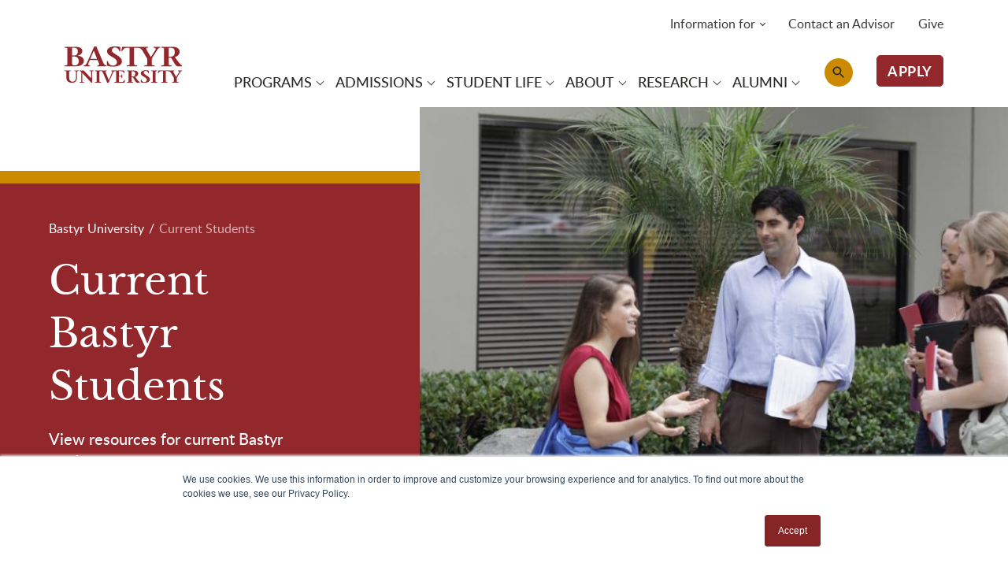

--- FILE ---
content_type: text/html; charset=UTF-8
request_url: https://bastyr.edu/current-students
body_size: 12167
content:


<!-- THEME DEBUG -->
<!-- THEME HOOK: 'html' -->
<!-- FILE NAME SUGGESTIONS:
   ▪️ html--node--497.html.twig
   ▪️ html--node--%.html.twig
   ▪️ html--node.html.twig
   ✅ html.html.twig
-->
<!-- BEGIN OUTPUT from 'themes/contrib/classy/templates/layout/html.html.twig' -->
<!DOCTYPE html>
<html lang="en" dir="ltr" prefix="content: http://purl.org/rss/1.0/modules/content/  dc: http://purl.org/dc/terms/  foaf: http://xmlns.com/foaf/0.1/  og: http://ogp.me/ns#  rdfs: http://www.w3.org/2000/01/rdf-schema#  schema: http://schema.org/  sioc: http://rdfs.org/sioc/ns#  sioct: http://rdfs.org/sioc/types#  skos: http://www.w3.org/2004/02/skos/core#  xsd: http://www.w3.org/2001/XMLSchema# ">
  <head>
    <meta charset="utf-8" />
<script>(function(w,d,s,l,i){w[l]=w[l]||[];w[l].push({'gtm.start':
new Date().getTime(),event:'gtm.js'});var f=d.getElementsByTagName(s)[0],
j=d.createElement(s),dl=l!='dataLayer'?'&amp;l='+l:'';j.async=true;j.src=
'https://www.googletagmanager.com/gtm.js?id='+i+dl;f.parentNode.insertBefore(j,f);
})(window,document,'script','dataLayer','GTM-WKKJHZF');
</script>
<link rel="canonical" href="https://bastyr.edu/current-students" />
<meta name="Generator" content="Drupal 10 (https://www.drupal.org)" />
<meta name="MobileOptimized" content="width" />
<meta name="HandheldFriendly" content="true" />
<meta name="viewport" content="width=device-width, initial-scale=1.0" />
<script type="application/ld+json">{
    "@context": "https://schema.org",
    "@type": "BreadcrumbList",
    "itemListElement": [
        {
            "@type": "ListItem",
            "position": 1,
            "name": "Bastyr University",
            "item": "https://bastyr.edu/"
        },
        {
            "@type": "ListItem",
            "position": 2,
            "name": "Current Students"
        }
    ]
}</script>
<script type="text/javascript">(function(c,l,a,r,i,t,y){
    c[a]=c[a]||function(){(c[a].q=c[a].q||[]).push(arguments)};
    t=l.createElement(r);t.async=1;t.src="https://www.clarity.ms/tag/"+i;
    y=l.getElementsByTagName(r)[0];y.parentNode.insertBefore(t,y);
})(window, document, "clarity", "script", "rw0yhi1cd5");</script>
<link rel="icon" href="/themes/custom/bastyr/favicon.ico" type="image/vnd.microsoft.icon" />

    <title>Current Students | Bastyr University</title>
    <link rel="stylesheet" media="all" href="/sites/default/files/css/css_ypfF2WumPotAnYMDIdLElmCQUyFRu7pqp7n4aYROWAY.css?delta=0&amp;language=en&amp;theme=bastyr&amp;include=[base64]" />
<link rel="stylesheet" media="all" href="https://unpkg.com/aos@2.3.1/dist/aos.css" />
<link rel="stylesheet" media="all" href="/sites/default/files/css/css_f_LLc7LQsDM-2Wekqo4tH__eu4lCV2Ww-664Z9Hcxhs.css?delta=2&amp;language=en&amp;theme=bastyr&amp;include=[base64]" />
<link rel="stylesheet" media="all" href="//fonts.googleapis.com/icon?family=Material+Icons" />
<link rel="stylesheet" media="all" href="/sites/default/files/css/css_rT5mT8ofxRAwRNTacUOkCNLEBJ7kZQaoOm3X_8S0zlQ.css?delta=4&amp;language=en&amp;theme=bastyr&amp;include=[base64]" />
<link rel="stylesheet" media="all" href="/sites/default/files/css/css_lwC-_R4TEEKGC_C0I1aRpJXprgHthfHpEsDbk4cpaZc.css?delta=5&amp;language=en&amp;theme=bastyr&amp;include=[base64]" />

    
  </head>
  <body class="path-node page-node-type-landing-page">
        <a href="#main-content" class="visually-hidden focusable skip-link">
      Skip to main content
    </a>
    <noscript><iframe src="https://www.googletagmanager.com/ns.html?id=GTM-WKKJHZF" height="0" width="0" style="display:none;visibility:hidden;"></iframe>
</noscript>
    

<!-- THEME DEBUG -->
<!-- THEME HOOK: 'off_canvas_page_wrapper' -->
<!-- BEGIN OUTPUT from 'themes/contrib/stable/templates/content/off-canvas-page-wrapper.html.twig' -->
  <div class="dialog-off-canvas-main-canvas" data-off-canvas-main-canvas>
    

<!-- THEME DEBUG -->
<!-- THEME HOOK: 'page' -->
<!-- FILE NAME SUGGESTIONS:
   ▪️ page--node--497.html.twig
   ▪️ page--node--%.html.twig
   ▪️ page--node.html.twig
   ✅ page.html.twig
-->
<!-- 💡 BEGIN CUSTOM TEMPLATE OUTPUT from 'themes/custom/bastyr/templates/layout/page.html.twig' -->

 
<div id="layout-container" class="layout-wrapper">

        


<header class="main-header" aria-expanded="false">

    <div class="bg-light">
    

<!-- THEME DEBUG -->
<!-- THEME HOOK: 'region' -->
<!-- FILE NAME SUGGESTIONS:
   ▪️ region--header-top.html.twig
   ✅ region.html.twig
-->
<!-- BEGIN OUTPUT from 'themes/contrib/classy/templates/layout/region.html.twig' -->
  <div class="region region-header-top">
    

<!-- THEME DEBUG -->
<!-- THEME HOOK: 'block' -->
<!-- FILE NAME SUGGESTIONS:
   ▪️ block--sitewidealert.html.twig
   ▪️ block--sitewide-alert-block.html.twig
   ▪️ block--sitewide-alert-block.html.twig
   ✅ block.html.twig
-->
<!-- BEGIN OUTPUT from 'themes/contrib/classy/templates/block/block.html.twig' -->
<div id="block-sitewidealert" class="SitewideAlertClinics block block-sitewide-alert-block" data-block-plugin-id="sitewide_alert_block">
  
    
      <div data-sitewide-alert></div>
  </div>

<!-- END OUTPUT from 'themes/contrib/classy/templates/block/block.html.twig' -->


  </div>

<!-- END OUTPUT from 'themes/contrib/classy/templates/layout/region.html.twig' -->


  </div>
  
    
  <nav  class="navbar navbar-expand-lg align-items-lg-end px-0 py-0 navbar-light">
    <div class="container-lg d-block">
      <div class="row">
        <div class="col-12 col-lg-2 col-xxl-3 d-lg-flex align-items-lg-end">
          <div class="primary-navigation">
            <a class="navbar-brand" href="/">
              <img src="/themes/custom/bastyr/logo.svg" alt="Site Logo" class="img-fluid navbar-brand--img">
            </a>

                          <div class="button-search-mobile d-lg-none">
                

<!-- THEME DEBUG -->
<!-- THEME HOOK: 'region' -->
<!-- FILE NAME SUGGESTIONS:
   ▪️ region--search.html.twig
   ✅ region.html.twig
-->
<!-- BEGIN OUTPUT from 'themes/contrib/classy/templates/layout/region.html.twig' -->
  <div class="region region-search">
    

<!-- THEME DEBUG -->
<!-- THEME HOOK: 'block' -->
<!-- FILE NAME SUGGESTIONS:
   ▪️ block--searchbutton-2.html.twig
   ▪️ block--block-content--c1c090fc-c3aa-4f7c-986a-6d31988646f6.html.twig
   ▪️ block--block-content--id-view--searchbutton-2--full.html.twig
   ▪️ block--block-content--id--searchbutton-2.html.twig
   ▪️ block--block-content--view-type--link-content--full.html.twig
   ▪️ block--block-content--type--link-content.html.twig
   ▪️ block--block-content--view--full.html.twig
   ▪️ block--link-content--full.html.twig
   ▪️ block--link-content.html.twig
   ▪️ block--bundle--link-content.html.twig
   ▪️ block--block-content.html.twig
   ▪️ block.html.twig
-->
<!-- 💡 BEGIN CUSTOM TEMPLATE OUTPUT from 'themes/custom/bastyr/templates/block/block--bundle--link_content.html.twig' -->


<div id="block-searchbutton-2" class="d-block block block-block-content block-block-contentc1c090fc-c3aa-4f7c-986a-6d31988646f6 block-search-button" data-block-plugin-id="block_content:c1c090fc-c3aa-4f7c-986a-6d31988646f6">
      <a href="/search-bastyr"
       title="/search-bastyr"
       class="btn-search"
       target="_self">
      
    </a>
  </div>

<!-- END CUSTOM TEMPLATE OUTPUT from 'themes/custom/bastyr/templates/block/block--bundle--link_content.html.twig' -->


  </div>

<!-- END OUTPUT from 'themes/contrib/classy/templates/layout/region.html.twig' -->


              </div>
            
            <button class="navbar-toggler d-flex flex-column align-items-center justify-content-center d-lg-none" type="button"
                    data-bs-toggle="collapse" data-bs-target="#navbar-collapse"
                    aria-controls="navbarCollapse" aria-expanded="false" aria-label="Toggle navigation">
            </button>
          </div>
        </div>
        <div class="col-12 col-lg-10 col-xxl-9">
          <div class="collapse navbar-collapse" id="navbar-collapse">
                          

<!-- THEME DEBUG -->
<!-- THEME HOOK: 'region' -->
<!-- FILE NAME SUGGESTIONS:
   ▪️ region--navigation.html.twig
   ✅ region.html.twig
-->
<!-- BEGIN OUTPUT from 'themes/contrib/classy/templates/layout/region.html.twig' -->
  <div class="region region-navigation">
    

<!-- THEME DEBUG -->
<!-- THEME HOOK: 'block' -->
<!-- FILE NAME SUGGESTIONS:
   ▪️ block--bastyr-main-menu.html.twig
   ✅ block--system-menu-block--main.html.twig
   ▪️ block--system-menu-block.html.twig
   ▪️ block--system.html.twig
   ▪️ block.html.twig
-->
<!-- 💡 BEGIN CUSTOM TEMPLATE OUTPUT from 'themes/custom/bastyr/templates/block/block--system-menu-block--main.html.twig' -->
<div role="navigation" aria-labelledby="block-bastyr-main-menu-menu" id="block-bastyr-main-menu" data-block-plugin-id="system_menu_block:main" class="block block-menu navigation first-level-menu menu--main">
            
  <h2 class="visually-hidden" id="block-bastyr-main-menu-menu">Main navigation</h2>
  

        

<!-- THEME DEBUG -->
<!-- THEME HOOK: 'menu__main' -->
<!-- FILE NAME SUGGESTIONS:
   ✅ menu--main.html.twig
   ✅ menu--main.html.twig
   ▪️ menu.html.twig
-->
<!-- 💡 BEGIN CUSTOM TEMPLATE OUTPUT from 'themes/custom/bastyr/templates/nav/menu--main.html.twig' -->

          <ul class="navbar-nav nav">
                                <li class="nav-item dropdown has-megamenu">
                  
                      <a href="#"  class="nav-link" data-bs-toggle="dropdown" aria-expanded="false" aria-haspopup="true">
          <span class="nav-link--text">Programs</span>
        </a>
      
      

        <div class="dropdown-menu level-2 megamenu">
                  <div class="menu-container d-lg-flex">
        <div class="column-wrapper d-lg-flex">
                  
                                      <span class="menu-row">
            
            
                                      <div class="dropdown-wrapper">
                                                <a href="#"  class="dropdown-item" data-toggle="dropdown" aria-expanded="false" aria-haspopup="true">
                  <span class="menu-label">Areas of Study</span>
                </a>

                                

        <div class="dropdown-menu level-3">
                      
                        
            
                                      <a href="/academics/acupuncture-east-asian-medicine"  class="dropdown-item">
                <span class="menu-label">Acupuncture</span>
              </a>
            
                                  
                        
            
                                      <a href="/academics/exercise-science"  class="dropdown-item">
                <span class="menu-label">Exercise Science</span>
              </a>
            
                                  
                        
            
                                      <a href="/academics/herbal-sciences"  class="dropdown-item">
                <span class="menu-label">Herbal Sciences</span>
              </a>
            
                                  
                        
            
                                      <a href="/academics/midwifery"  class="dropdown-item">
                <span class="menu-label">Midwifery</span>
              </a>
            
                                  
                        
            
                                      <a href="/academics/maternal-child-health-systems"  class="dropdown-item">
                <span class="menu-label">Maternal-Child Health Systems</span>
              </a>
            
                                  
                        
            
                                      <a href="/academics/naturopathic-medicine"  class="dropdown-item">
                <span class="menu-label">Naturopathic Medicine</span>
              </a>
            
                                  
                        
            
                                      <a href="/academics/nutrition"  class="dropdown-item">
                <span class="menu-label">Nutrition</span>
              </a>
            
                                  
                        
            
                                      <a href="/academics/psychology"  class="dropdown-item">
                <span class="menu-label">Psychology</span>
              </a>
            
                                  
            </div>
              </div>
            
                                  
                        
            
                                      <a href="/programs/program-finder"  class="dropdown-item">
                <span class="menu-label">Program Finder</span>
              </a>
            
                                      </span><span class="menu-row">
                      
                        
            
                                      <div class="dropdown-wrapper">
                                                <a href="#"  class="dropdown-item" data-toggle="dropdown" aria-expanded="false" aria-haspopup="true">
                  <span class="menu-label">Academics</span>
                </a>

                                

        <div class="dropdown-menu level-3">
                      
                        
            
                                      <a href="/academics"  class="dropdown-item">
                <span class="menu-label">Academics at Bastyr</span>
              </a>
            
                                  
                        
            
                                      <a href="/academics/academic-calendar"  class="dropdown-item">
                <span class="menu-label">Academic Calendar</span>
              </a>
            
                                  
                        
            
                                      <a href="/academics/academic-catalog"  class="dropdown-item">
                <span class="menu-label">Academic Catalog</span>
              </a>
            
                                  
            </div>
              </div>
            
                                  
                        
            
                                      <a href="/online-degrees"  class="dropdown-item">
                <span class="menu-label">Online Degree Programs</span>
              </a>
            
                                      </span><span class="menu-row">
                      
                        
            
                                      <a href="/continuing-education"  class="dropdown-item">
                <span class="menu-label">Continuing &amp; Community Education</span>
              </a>
            
                                  
                        
            
                                      <a href="/simkin-center-allied-birth-vocations"  class="dropdown-item">
                <span class="menu-label">Doula &amp; Birth Educator Classes</span>
              </a>
            
                                      </span>
                      
                  </div>
      </div>
      </div>
      </li>
                                <li class="nav-item dropdown has-megamenu">
                  
                      <a href="#"  class="nav-link" data-bs-toggle="dropdown" aria-expanded="false" aria-haspopup="true">
          <span class="nav-link--text">Admissions</span>
        </a>
      
      

        <div class="dropdown-menu level-2 megamenu">
                  <div class="menu-container d-lg-flex">
        <div class="column-wrapper d-lg-flex">
                  
                                      <span class="menu-row">
            
            
                                      <a href="/admissions"  class="dropdown-item">
                <span class="menu-label">Admissions</span>
              </a>
            
                                  
                        
            
                                      <a href="https://educate.bastyr.edu/apply"  class="dropdown-item">
                <span class="menu-label">Apply Now</span>
              </a>
            
                                  
                        
            
                                      <a href="/admissions/application-process"  class="dropdown-item">
                <span class="menu-label">Application Process</span>
              </a>
            
                                  
                        
            
                                      <a href="/admissions/financial-aid"  class="dropdown-item">
                <span class="menu-label">Financial Aid</span>
              </a>
            
                                      </span><span class="menu-row">
                      
                        
            
                                      <a href="/admissions/tuition-fees"  class="dropdown-item">
                <span class="menu-label">Tuition &amp; Fees</span>
              </a>
            
                                  
                        
            
                                      <a href="/admissions/military-students"  class="dropdown-item">
                <span class="menu-label">Military and Veteran Students</span>
              </a>
            
                                  
                        
            
                                      <a href="/admissions/international-students"  class="dropdown-item">
                <span class="menu-label">International Students</span>
              </a>
            
                                  
                        
            
                                      <a href="/admissions/transfer-students"  class="dropdown-item">
                <span class="menu-label">Transfer Students</span>
              </a>
            
                                      </span><span class="menu-row">
                      
                        
            
                                      <a href="/contact-advisor"  class="dropdown-item">
                <span class="menu-label">Contact an Advisor</span>
              </a>
            
                                  
                        
            
                                      <a href="/admissions-events"  class="dropdown-item">
                <span class="menu-label">Admissions Events</span>
              </a>
            
                                  
                        
            
                                      <a href="https://experience.bastyr.edu/admissions-blog"  class="dropdown-item">
                <span class="menu-label">Admissions Blog</span>
              </a>
            
                                      </span>
                      
                  </div>
      </div>
      </div>
      </li>
                                <li class="nav-item dropdown has-megamenu">
                  
                      <a href="#"  class="nav-link" data-bs-toggle="dropdown" aria-expanded="false" aria-haspopup="true">
          <span class="nav-link--text">Student Life</span>
        </a>
      
      

        <div class="dropdown-menu level-2 megamenu">
                  <div class="menu-container d-lg-flex">
        <div class="column-wrapper d-lg-flex">
                  
                                      <span class="menu-row">
            
            
                                      <a href="/student-life"  class="dropdown-item">
                <span class="menu-label">Student Life</span>
              </a>
            
                                  
                        
            
                                      <div class="dropdown-wrapper">
                                                <a href="#"  class="dropdown-item" data-toggle="dropdown" aria-expanded="false" aria-haspopup="true">
                  <span class="menu-label">Campus Locations</span>
                </a>

                                

        <div class="dropdown-menu level-3">
                      
                        
            
                                      <a href="/student-life/locations/seattle-campus"  class="dropdown-item">
                <span class="menu-label">Seattle Campus</span>
              </a>
            
                                  
                        
            
                                      <a href="/student-life/locations/san-diego-campus"  class="dropdown-item">
                <span class="menu-label">San Diego Campus</span>
              </a>
            
                                  
                        
            
                                      <a href="/online-degrees"  class="dropdown-item">
                <span class="menu-label">Online Degrees</span>
              </a>
            
                                  
            </div>
              </div>
            
                                  
                        
            
                                      <div class="dropdown-wrapper">
                                                <a href="#"  class="dropdown-item" data-toggle="dropdown" aria-expanded="false" aria-haspopup="true">
                  <span class="menu-label">Campus Resources</span>
                </a>

                                

        <div class="dropdown-menu level-3">
                      
                        
            
                                      <a href="/student-life/disability-services"  class="dropdown-item">
                <span class="menu-label">Disability Services</span>
              </a>
            
                                  
                        
            
                                      <a href="/student-life/career-services"  class="dropdown-item">
                <span class="menu-label">Career Services</span>
              </a>
            
                                  
                        
            
                                      <a href="/student-life/campus-safety"  class="dropdown-item">
                <span class="menu-label">Campus Safety</span>
              </a>
            
                                  
            </div>
              </div>
            
                                      </span><span class="menu-row">
                      
                        
            
                                      <a href="/student-life/events"  class="dropdown-item">
                <span class="menu-label">Events</span>
              </a>
            
                                  
                        
            
                                      <a href="/student-life/campus-housing"  class="dropdown-item">
                <span class="menu-label">Housing</span>
              </a>
            
                                  
                        
            
                                      <a href="https://medicineshop.bastyr.edu"  class="dropdown-item">
                <span class="menu-label">Bastyr Campus Shop</span>
              </a>
            
                                      </span><span class="menu-row">
                      
                        
            
                                      <a href="/about/news?category=76"  class="dropdown-item">
                <span class="menu-label">Student Blogs</span>
              </a>
            
                                  
                        
            
                                      <a href="/student-life/future-students/study-away-opportunities"  class="dropdown-item">
                <span class="menu-label">Study Abroad</span>
              </a>
            
                                  
                        
            
                                      <a href="/student-life/student-organizations"  class="dropdown-item">
                <span class="menu-label">Student Organizations</span>
              </a>
            
                                      </span>
                      
                  </div>
      </div>
      </div>
      </li>
                                <li class="nav-item dropdown has-megamenu">
                  
                      <a href="#"  class="nav-link" data-bs-toggle="dropdown" aria-expanded="false" aria-haspopup="true">
          <span class="nav-link--text">About</span>
        </a>
      
      

        <div class="dropdown-menu level-2 megamenu">
                  <div class="menu-container d-lg-flex">
        <div class="column-wrapper d-lg-flex">
                  
                                      <span class="menu-row">
            
            
                                      <a href="/about"  class="dropdown-item">
                <span class="menu-label">About</span>
              </a>
            
                                  
                        
            
                                      <a href="/about/accreditation-compliance"  class="dropdown-item">
                <span class="menu-label">Accreditation</span>
              </a>
            
                                  
                        
            
                                      <a href="/student-right-know-consumer-information"  class="dropdown-item">
                <span class="menu-label">Consumer Information for Students</span>
              </a>
            
                                  
                        
            
                                      <div class="dropdown-wrapper">
                                                <a href="#"  class="dropdown-item" data-toggle="dropdown" aria-expanded="false" aria-haspopup="true">
                  <span class="menu-label">Diversity, Equity &amp; Inclusion</span>
                </a>

                                

        <div class="dropdown-menu level-3">
                      
                        
            
                                      <a href="/about/diversity-equity-and-inclusion-bastyr"  class="dropdown-item">
                <span class="menu-label">DEI at Bastyr</span>
              </a>
            
                                  
                        
            
                                      <a href="/about/diversity-equity-and-inclusion-bastyr/resources-access-and-success"  class="dropdown-item">
                <span class="menu-label">Resources for Access and Success</span>
              </a>
            
                                  
            </div>
              </div>
            
                                  
                        
            
                                      <a href="/about/faculty"  class="dropdown-item">
                <span class="menu-label">Faculty</span>
              </a>
            
                                      </span><span class="menu-row">
                      
                        
            
                                      <div class="dropdown-wrapper">
                                                <a href="#"  class="dropdown-item" data-toggle="dropdown" aria-expanded="false" aria-haspopup="true">
                  <span class="menu-label">Leadership</span>
                </a>

                                

        <div class="dropdown-menu level-3">
                      
                        
            
                                      <a href="/about/leadership-and-strategic-plan"  class="dropdown-item">
                <span class="menu-label">Leadership and Strategic Planning</span>
              </a>
            
                                  
                        
            
                                      <a href="/joseph-pizzorno-nd"  class="dropdown-item">
                <span class="menu-label">University President</span>
              </a>
            
                                  
                        
            
                                      <a href="/about/overview/vision-mission"  class="dropdown-item">
                <span class="menu-label">Vision, Mission, and Core Values</span>
              </a>
            
                                  
                        
            
                                      <a href="/about/leadership-team"  class="dropdown-item">
                <span class="menu-label">Leadership Team</span>
              </a>
            
                                  
                        
            
                                      <a href="/about/leadership-and-strategic-plan/board-trustees"  class="dropdown-item">
                <span class="menu-label">Board of Trustees</span>
              </a>
            
                                  
            </div>
              </div>
            
                                  
                        
            
                                      <a href="/about/news"  class="dropdown-item">
                <span class="menu-label">News</span>
              </a>
            
                                  
                        
            
                                      <a href="https://bastyr.edu/info-public"  class="dropdown-item">
                <span class="menu-label">Information for the Public</span>
              </a>
            
                                  
                        
            
                                      <a href="/about/event-services"  class="dropdown-item">
                <span class="menu-label">Conference Services</span>
              </a>
            
                                  
                        
            
                                      <a href="/locations/seattle-campus/gardens"  class="dropdown-item">
                <span class="menu-label">Gardens</span>
              </a>
            
                                      </span><span class="menu-row">
                      
                        
            
                                      <div class="dropdown-wrapper">
                                                <a href="#"  class="dropdown-item" data-toggle="dropdown" aria-expanded="false" aria-haspopup="true">
                  <span class="menu-label">Employment</span>
                </a>

                                

        <div class="dropdown-menu level-3">
                      
                        
            
                                      <a href="/about/jobs"  class="dropdown-item">
                <span class="menu-label">Employment at Bastyr</span>
              </a>
            
                                  
                        
            
                                      <a href="https://www.paycomonline.net/v4/ats/web.php/jobs?clientkey=35ECA37F07A12A40C9F79168AFFA3433"  class="dropdown-item">
                <span class="menu-label">Job Opportunities</span>
              </a>
            
                                  
                        
            
                                      <a href="/about/jobs/employee-benefits-information"  class="dropdown-item">
                <span class="menu-label">Employee Benefits</span>
              </a>
            
                                  
            </div>
              </div>
            
                                  
                        
            
                                      <a href="https://bastyr.edu/student-life/events"  class="dropdown-item">
                <span class="menu-label">Events</span>
              </a>
            
                                  
                        
            
                                      <a href="/kenmore-dining-commons"  class="dropdown-item">
                <span class="menu-label">Kenmore Dinning Commons </span>
              </a>
            
                                  
                        
            
                                      <a href="https://bastyr.libguides.com/home"  class="dropdown-item">
                <span class="menu-label">Library</span>
              </a>
            
                                      </span>
                      
                  </div>
      </div>
      </div>
      </li>
                                <li class="nav-item dropdown has-megamenu">
                  
                      <a href="#"  class="nav-link" data-bs-toggle="dropdown" aria-expanded="false" aria-haspopup="true">
          <span class="nav-link--text">Research</span>
        </a>
      
      

        <div class="dropdown-menu level-2 megamenu">
                  <div class="menu-container d-lg-flex">
        <div class="column-wrapper d-lg-flex">
                  
                                      <span class="menu-row">
            
            
                                      <a href="/research"  class="dropdown-item">
                <span class="menu-label">Research at Bastyr</span>
              </a>
            
                                      </span><span class="menu-row">
                      
                        
            
                                      <a href="/research/studies"  class="dropdown-item">
                <span class="menu-label">Current Research</span>
              </a>
            
                                      </span><span class="menu-row">
                      
                        
            
                                      <a href="/research/participate-study"  class="dropdown-item">
                <span class="menu-label">Participate in a Study</span>
              </a>
            
                                      </span>
                      
                  </div>
      </div>
      </div>
      </li>
                                <li class="nav-item dropdown has-megamenu">
                  
                      <a href="#"  class="nav-link" data-bs-toggle="dropdown" aria-expanded="false" aria-haspopup="true">
          <span class="nav-link--text">Alumni</span>
        </a>
      
      

        <div class="dropdown-menu level-2 megamenu">
                  <div class="menu-container d-lg-flex">
        <div class="column-wrapper d-lg-flex">
                  
                                      <span class="menu-row">
            
            
                                      <a href="/alumni"  class="dropdown-item">
                <span class="menu-label">Alumni Resources</span>
              </a>
            
                                  
                        
            
                                      <a href="https://bastyr-csm.symplicity.com/"  class="dropdown-item">
                <span class="menu-label">Jobs and Office Spaces</span>
              </a>
            
                                      </span><span class="menu-row">
                      
                        
            
                                      <a href="/alumni/request-transcript"  class="dropdown-item">
                <span class="menu-label">Request a Transcript</span>
              </a>
            
                                  
                        
            
                                      <a href="/practitioner"  class="dropdown-item">
                <span class="menu-label">Find a Practitioner</span>
              </a>
            
                                      </span><span class="menu-row">
                      
                        
            
                                      <a href="/about/news?category=56"  class="dropdown-item">
                <span class="menu-label">Alumni Profiles</span>
              </a>
            
                                  
                        
            
                                      <a href="/give/ways-give"  class="dropdown-item">
                <span class="menu-label">Ways to Give</span>
              </a>
            
                                      </span>
                      
                  </div>
      </div>
      </div>
      </li>
          </ul>
  
<!-- END CUSTOM TEMPLATE OUTPUT from 'themes/custom/bastyr/templates/nav/menu--main.html.twig' -->


  </div>

<!-- END CUSTOM TEMPLATE OUTPUT from 'themes/custom/bastyr/templates/block/block--system-menu-block--main.html.twig' -->



<!-- THEME DEBUG -->
<!-- THEME HOOK: 'block' -->
<!-- FILE NAME SUGGESTIONS:
   ▪️ block--searchbutton.html.twig
   ▪️ block--block-content--c1c090fc-c3aa-4f7c-986a-6d31988646f6.html.twig
   ▪️ block--block-content--id-view--searchbutton--full.html.twig
   ▪️ block--block-content--id--searchbutton.html.twig
   ▪️ block--block-content--view-type--link-content--full.html.twig
   ▪️ block--block-content--type--link-content.html.twig
   ▪️ block--block-content--view--full.html.twig
   ▪️ block--link-content--full.html.twig
   ▪️ block--link-content.html.twig
   ▪️ block--bundle--link-content.html.twig
   ▪️ block--block-content.html.twig
   ▪️ block.html.twig
-->
<!-- 💡 BEGIN CUSTOM TEMPLATE OUTPUT from 'themes/custom/bastyr/templates/block/block--bundle--link_content.html.twig' -->


<div id="block-searchbutton" class="block-search-button block block-block-content block-block-contentc1c090fc-c3aa-4f7c-986a-6d31988646f6" data-block-plugin-id="block_content:c1c090fc-c3aa-4f7c-986a-6d31988646f6">
      <a href="/search-bastyr"
       title="/search-bastyr"
       class="btn-search"
       target="_self">
      
    </a>
  </div>

<!-- END CUSTOM TEMPLATE OUTPUT from 'themes/custom/bastyr/templates/block/block--bundle--link_content.html.twig' -->



<!-- THEME DEBUG -->
<!-- THEME HOOK: 'block' -->
<!-- FILE NAME SUGGESTIONS:
   ▪️ block--applybutton.html.twig
   ▪️ block--block-content--998d4bfc-e7d4-4b6f-a652-a9f2c3c201f2.html.twig
   ▪️ block--block-content--id-view--applybutton--full.html.twig
   ▪️ block--block-content--id--applybutton.html.twig
   ▪️ block--block-content--view-type--link-content--full.html.twig
   ▪️ block--block-content--type--link-content.html.twig
   ▪️ block--block-content--view--full.html.twig
   ▪️ block--link-content--full.html.twig
   ▪️ block--link-content.html.twig
   ▪️ block--bundle--link-content.html.twig
   ▪️ block--block-content.html.twig
   ▪️ block.html.twig
-->
<!-- 💡 BEGIN CUSTOM TEMPLATE OUTPUT from 'themes/custom/bastyr/templates/block/block--bundle--link_content.html.twig' -->


<div id="block-applybutton" class="block-header-cta-button block block-block-content block-block-content998d4bfc-e7d4-4b6f-a652-a9f2c3c201f2 block-apply-button" data-block-plugin-id="block_content:998d4bfc-e7d4-4b6f-a652-a9f2c3c201f2">
      <a href="https://educate.bastyr.edu/apply"
       title="https://educate.bastyr.edu/apply"
       class="btn btn-bastyr-short"
       target="_blank">
      APPLY
    </a>
  </div>

<!-- END CUSTOM TEMPLATE OUTPUT from 'themes/custom/bastyr/templates/block/block--bundle--link_content.html.twig' -->



<!-- THEME DEBUG -->
<!-- THEME HOOK: 'block' -->
<!-- FILE NAME SUGGESTIONS:
   ▪️ block--utilitymenu.html.twig
   ✅ block--system-menu-block--utility-menu.html.twig
   ▪️ block--system-menu-block.html.twig
   ▪️ block--system.html.twig
   ▪️ block.html.twig
-->
<!-- 💡 BEGIN CUSTOM TEMPLATE OUTPUT from 'themes/custom/bastyr/templates/block/block--system-menu-block--utility-menu.html.twig' -->
<nav role="navigation" aria-labelledby="block-utilitymenu-menu" id="block-utilitymenu" data-block-plugin-id="system_menu_block:utility-menu" class="block block-menu navigation menu--utility-menu">
        <div class="utility-menu">
      

<!-- THEME DEBUG -->
<!-- THEME HOOK: 'menu__utility_menu' -->
<!-- FILE NAME SUGGESTIONS:
   ▪️ menu--utility-menu.html.twig
   ✅ menu.html.twig
-->
<!-- 💡 BEGIN CUSTOM TEMPLATE OUTPUT from 'themes/custom/bastyr/templates/nav/menu.html.twig' -->

          <ul class="nav">
                                        <li class="nav-item active dropdown">
                                                  
                                      <a href="" class="nav-link active dropdown-toggle" data-bs-toggle="dropdown" role="button" aria-expanded="false" aria-haspopup="true">Information for</a>
                            <div class="dropdown-menu">
                                            <a href="/prospective-students" class="dropdown-item" data-drupal-link-system-path="node/532">Prospective Students</a>
                                                              <a href="/current-students" class="dropdown-item active is-active" data-drupal-link-system-path="node/497" aria-current="page">Current Students</a>
                                                              <a href="/alumni" class="dropdown-item" data-drupal-link-system-path="node/224">Alumni</a>
                                                              <a href="/info-public" class="dropdown-item" data-drupal-link-system-path="node/540">The Public</a>
                            </div>
                        </li>
                                                <li class="nav-item">
                        
                                      <a href="/contact-advisor" class="nav-link" data-drupal-link-system-path="node/400">Contact an Advisor</a>
                                    </li>
                                                <li class="nav-item">
                        
                                      <a href="/giving-to-bastyr" class="nav-link" data-drupal-link-system-path="node/393">Give</a>
                                    </li>
                  </ul>
  
<!-- END CUSTOM TEMPLATE OUTPUT from 'themes/custom/bastyr/templates/nav/menu.html.twig' -->


    </div>
  </nav>

<!-- END CUSTOM TEMPLATE OUTPUT from 'themes/custom/bastyr/templates/block/block--system-menu-block--utility-menu.html.twig' -->



<!-- THEME DEBUG -->
<!-- THEME HOOK: 'block' -->
<!-- FILE NAME SUGGESTIONS:
   ▪️ block--flexcleaner.html.twig
   ▪️ block--block-content--e2d95571-6327-45f8-be12-5b1773f86aab.html.twig
   ▪️ block--block-content--id-view--flexcleaner--full.html.twig
   ▪️ block--block-content--id--flexcleaner.html.twig
   ▪️ block--block-content--view-type--basic--full.html.twig
   ▪️ block--block-content--type--basic.html.twig
   ▪️ block--block-content--view--full.html.twig
   ▪️ block--basic--full.html.twig
   ▪️ block--basic.html.twig
   ▪️ block--bundle--basic.html.twig
   ▪️ block--block-content.html.twig
   ✅ block.html.twig
-->
<!-- BEGIN OUTPUT from 'themes/contrib/classy/templates/block/block.html.twig' -->
<div id="block-flexcleaner" class="flex-cleaner block block-block-content block-block-contente2d95571-6327-45f8-be12-5b1773f86aab" data-block-plugin-id="block_content:e2d95571-6327-45f8-be12-5b1773f86aab">
  
    
      
  </div>

<!-- END OUTPUT from 'themes/contrib/classy/templates/block/block.html.twig' -->


  </div>

<!-- END OUTPUT from 'themes/contrib/classy/templates/layout/region.html.twig' -->


                      </div>
        </div>
      </div>
    </div>
  </nav>
</header>
    
        
      
    <main role="main">
      <a id="main-content" tabindex="-1"></a>
      
                  

<!-- THEME DEBUG -->
<!-- THEME HOOK: 'region' -->
<!-- FILE NAME SUGGESTIONS:
   ▪️ region--content.html.twig
   ✅ region.html.twig
-->
<!-- BEGIN OUTPUT from 'themes/contrib/classy/templates/layout/region.html.twig' -->
  <div class="region region-content">
    <div data-drupal-messages-fallback class="hidden"></div>

<!-- THEME DEBUG -->
<!-- THEME HOOK: 'block' -->
<!-- FILE NAME SUGGESTIONS:
   ▪️ block--bastyr-content.html.twig
   ▪️ block--system-main-block.html.twig
   ▪️ block--system.html.twig
   ✅ block.html.twig
-->
<!-- BEGIN OUTPUT from 'themes/contrib/classy/templates/block/block.html.twig' -->
<div id="block-bastyr-content" data-block-plugin-id="system_main_block" class="block block-system block-system-main-block">
  
    
      

<!-- THEME DEBUG -->
<!-- THEME HOOK: 'node' -->
<!-- FILE NAME SUGGESTIONS:
   ▪️ node--497--full.html.twig
   ▪️ node--497.html.twig
   ▪️ node--landing-page--full.html.twig
   ▪️ node--landing-page.html.twig
   ▪️ node--full.html.twig
   ✅ node.html.twig
-->
<!-- 💡 BEGIN CUSTOM TEMPLATE OUTPUT from 'themes/custom/bastyr/templates/content/node.html.twig' -->

<article data-history-node-id="497" about="/current-students" class="node node--type-landing-page node--view-mode-full">

  
    

  <div class="node__content">
    

<!-- THEME DEBUG -->
<!-- THEME HOOK: 'blb_container_wrapper' -->
<!-- 💡 BEGIN CUSTOM TEMPLATE OUTPUT from 'themes/custom/bastyr/templates/blb-container-wrapper.html.twig' -->

<div  class="_none bs-mb-4">
  

<!-- THEME DEBUG -->
<!-- THEME HOOK: 'blb_container' -->
<!-- 💡 BEGIN CUSTOM TEMPLATE OUTPUT from 'themes/custom/bastyr/templates/blb-container.html.twig' -->

<div  class="w-100">

<!-- THEME DEBUG -->
<!-- THEME HOOK: 'blb_section' -->
<!-- FILE NAME SUGGESTIONS:
   ✅ blb-section.html.twig
   ✅ blb-section.html.twig
-->
<!-- BEGIN OUTPUT from 'modules/contrib/bootstrap_layout_builder/templates/blb-section.html.twig' -->
  
  <div  class="layout row no-gutters layout-builder__layout">
    
                        <div  class="col-12">
          

<!-- THEME DEBUG -->
<!-- THEME HOOK: 'block' -->
<!-- FILE NAME SUGGESTIONS:
   ▪️ block--inline-block--ixm-blocks-hero.html.twig
   ▪️ block--inline-block.html.twig
   ▪️ block--block-content--view-type--ixm-blocks-hero--full.html.twig
   ▪️ block--block-content--type--ixm-blocks-hero.html.twig
   ▪️ block--block-content--view--full.html.twig
   ▪️ block--layout-builder.html.twig
   ▪️ block--ixm-blocks-hero--full.html.twig
   ▪️ block--bundle--ixm-blocks-hero.html.twig
   ✅ block--ixm-blocks-hero.html.twig
   ▪️ block.html.twig
-->
<!-- 💡 BEGIN CUSTOM TEMPLATE OUTPUT from 'themes/custom/bastyr/templates/block/block--ixm-blocks-hero.html.twig' -->



<div class="_none block block-layout-builder block-inline-blockixm-blocks-hero hero-two-thirds" data-block-plugin-id="inline_block:ixm_blocks_hero">

  
            
            
                                                                                
                              
                      
            
      
      <div class="hero__banner d-flex flex-column position-relative">
        <div class=" position-relative hero_banner-content">
          <div class="">
            <div class="" role="region" aria-label="Hero Banner">
              
              

                              <div class="hero_banner-inner">
                                      

<!-- THEME DEBUG -->
<!-- THEME HOOK: 'block' -->
<!-- FILE NAME SUGGESTIONS:
   ▪️ block--system-breadcrumb-block.html.twig
   ▪️ block--system.html.twig
   ✅ block.html.twig
-->
<!-- BEGIN OUTPUT from 'themes/contrib/classy/templates/block/block.html.twig' -->
<div data-block-plugin-id="system_breadcrumb_block" class="block block-system block-system-breadcrumb-block">
  
    
      

<!-- THEME DEBUG -->
<!-- THEME HOOK: 'breadcrumb' -->
<!-- 💡 BEGIN CUSTOM TEMPLATE OUTPUT from 'themes/custom/bastyr/templates/navigation/breadcrumb.html.twig' -->
  <nav class="breadcrumb" role="navigation" aria-labelledby="system-breadcrumb">
    <h2 id="system-breadcrumb" class="visually-hidden">Breadcrumb</h2>
    <ol class="breadcrumb--list">
          <li>
                              <a href="/" class="breadcrumb--list-link"><span>Bastyr University</span></a>
                        </li>
          <li>
                  <span>Current Students</span>
              </li>
        </ol>
  </nav>

<!-- END CUSTOM TEMPLATE OUTPUT from 'themes/custom/bastyr/templates/navigation/breadcrumb.html.twig' -->


  </div>

<!-- END OUTPUT from 'themes/contrib/classy/templates/block/block.html.twig' -->


                  
                                      <h1 class="hero_banner-title">Current Bastyr Students</h1>
                  
                                      <div class="d-lg-block hero_banner-body lead">
                      View resources for current Bastyr students
                    </div>
                  
                                                        <div class="flex-wrap mx-n2 mt-4 mt-lg-5">
                                                                    <a href="https://bastyr.sharepoint.com/SitePages/Intranet.aspx"
                           class="btn btn-bastyr-outline-lg hero_banner-link"
                            target="_blank">
                          MyBu Login
                        </a>
                                          </div>
                  </div>
              
            </div>
          </div>
        </div>

                                    <div class="hero_banner-image">
            <img class="d-block d-lg-none hero_banner--img" src="/sites/default/files/styles/hero_banner_bastyr_mobile/public/2022-11/current-students-hero-image.jpeg?itok=2F4DX2S-" alt="" />
            <img class="d-none d-lg-block hero_banner--img" src="/sites/default/files/styles/hero_banner_desktop/public/2022-11/current-students-hero-image.jpeg?itok=I_s3pdDV" alt="" />
          </div>
          
                      
                </div>

    </div>

<!-- END CUSTOM TEMPLATE OUTPUT from 'themes/custom/bastyr/templates/block/block--ixm-blocks-hero.html.twig' -->



<!-- THEME DEBUG -->
<!-- THEME HOOK: 'block' -->
<!-- FILE NAME SUGGESTIONS:
   ▪️ block--inline-block--cta-banner.html.twig
   ▪️ block--inline-block.html.twig
   ▪️ block--block-content--view-type--cta-banner--full.html.twig
   ▪️ block--block-content--type--cta-banner.html.twig
   ▪️ block--block-content--view--full.html.twig
   ▪️ block--layout-builder.html.twig
   ▪️ block--cta-banner--full.html.twig
   ▪️ block--bundle--cta-banner.html.twig
   ✅ block--cta-banner.html.twig
   ▪️ block.html.twig
-->
<!-- 💡 BEGIN CUSTOM TEMPLATE OUTPUT from 'themes/custom/bastyr/templates/block/block--cta-banner.html.twig' -->


<div class="_none block block-layout-builder block-inline-blockcta-banner cta-banner" data-block-plugin-id="inline_block:cta_banner">
  
  
      <nav class="cta-banner-nav">
      <ul class="container-lg d-flex flex-wrap list-unstyled mb-0 cta-banner-list" role="list">
                  <li class="col-12 col-lg-4 cta-banner-listitem" role="listitem">
            <a
              href="/student-life/career-services"
              class="cta-banner-link"
              target="_self"
            >
              Career Services
              <span aria-hidden="true" class="icon-arrow_white3x"></span>
            </a>
          </li>
                  <li class="col-12 col-lg-4 cta-banner-listitem" role="listitem">
            <a
              href="/pay-tuition"
              class="cta-banner-link"
              target="_self"
            >
              Pay Tuition Online
              <span aria-hidden="true" class="icon-arrow_white3x"></span>
            </a>
          </li>
                  <li class="col-12 col-lg-4 cta-banner-listitem" role="listitem">
            <a
              href="/academics/academic-calendar"
              class="cta-banner-link"
              target="_self"
            >
              Academic Calendar
              <span aria-hidden="true" class="icon-arrow_white3x"></span>
            </a>
          </li>
              </ul>
    </nav>
  </div>


<!-- END CUSTOM TEMPLATE OUTPUT from 'themes/custom/bastyr/templates/block/block--cta-banner.html.twig' -->


        </div>
                                                                                                                                                                                              
  </div>


<!-- END OUTPUT from 'modules/contrib/bootstrap_layout_builder/templates/blb-section.html.twig' -->

</div>

<!-- END CUSTOM TEMPLATE OUTPUT from 'themes/custom/bastyr/templates/blb-container.html.twig' -->


</div>

<!-- END CUSTOM TEMPLATE OUTPUT from 'themes/custom/bastyr/templates/blb-container-wrapper.html.twig' -->



<!-- THEME DEBUG -->
<!-- THEME HOOK: 'blb_container_wrapper' -->
<!-- 💡 BEGIN CUSTOM TEMPLATE OUTPUT from 'themes/custom/bastyr/templates/blb-container-wrapper.html.twig' -->

<div  class="_none bs-mb-3">
  

<!-- THEME DEBUG -->
<!-- THEME HOOK: 'blb_container' -->
<!-- 💡 BEGIN CUSTOM TEMPLATE OUTPUT from 'themes/custom/bastyr/templates/blb-container.html.twig' -->
  
<div  class="container-lg">

<!-- THEME DEBUG -->
<!-- THEME HOOK: 'blb_section' -->
<!-- FILE NAME SUGGESTIONS:
   ✅ blb-section.html.twig
   ✅ blb-section.html.twig
-->
<!-- BEGIN OUTPUT from 'modules/contrib/bootstrap_layout_builder/templates/blb-section.html.twig' -->
  
  <div  class="layout row layout-builder__layout">
    
                        <div  class="col-12">
          

<!-- THEME DEBUG -->
<!-- THEME HOOK: 'block' -->
<!-- FILE NAME SUGGESTIONS:
   ▪️ block--inline-block--cards.html.twig
   ▪️ block--inline-block.html.twig
   ▪️ block--block-content--view-type--cards--full.html.twig
   ▪️ block--block-content--type--cards.html.twig
   ▪️ block--block-content--view--full.html.twig
   ▪️ block--layout-builder.html.twig
   ▪️ block--cards--full.html.twig
   ▪️ block--bundle--cards.html.twig
   ✅ block--cards.html.twig
   ▪️ block.html.twig
-->
<!-- 💡 BEGIN CUSTOM TEMPLATE OUTPUT from 'themes/custom/bastyr/templates/block/block--cards.html.twig' -->



<div class="_none block block-layout-builder block-inline-blockcards" data-block-plugin-id="inline_block:cards">
  
    

  
    <div class="block-cards block-cards--column d-flex">

                                                                                              
                
        <div class="block-cards--card block-cards--card-column">
                      <a href="/student-life/student-organizations" target="_self" class="block-cards--anchor">
          
          <div class="block-cards--inner block-cards--inner-column  d-flex">
            <div class="block-cards--image">
              <img src="/sites/default/files/styles/cards/public/2022-11/student-organizations_0.jpg?itok=xkOCMsF5" alt="student smiling at table">
            </div>
            <div class="block-cards--content">
              <h3>Student Organizations</h3>
              <p>Bastyr students find countless ways to connect. Clubs let students volunteer, have fun, find support, learn more about their interests, or simply relax between studies.</p>
              <p></p>
            </div>
          </div>

                      </a>
                  </div>
                                                                                              
                
        <div class="block-cards--card block-cards--card-column">
                      <a href="/student-life/career-services" target="_self" class="block-cards--anchor">
          
          <div class="block-cards--inner block-cards--inner-column  d-flex">
            <div class="block-cards--image">
              <img src="/sites/default/files/styles/cards/public/2022-11/career-services.jpeg?itok=dfKWl5DU" alt="advisor talking to someone at desk">
            </div>
            <div class="block-cards--content">
              <h3>Career Services</h3>
              <p>What will you do after you’ve completed your degree? Bastyr Career Services is here to help</p>
              <p></p>
            </div>
          </div>

                      </a>
                  </div>
                                                                                              
                
        <div class="block-cards--card block-cards--card-column">
                      <a href="https://bastyr.smartcatalogiq.com/2025-2026/2025-2026-student-handbook" target="_blank" class="block-cards--anchor">
          
          <div class="block-cards--inner block-cards--inner-column  d-flex">
            <div class="block-cards--image">
              <img src="/sites/default/files/styles/cards/public/2022-12/summer-science.JPG?itok=9mkrbKmb" alt="two students looking at eye model">
            </div>
            <div class="block-cards--content">
              <h3>Student Handbook</h3>
              <p>This handbook contains policies and general information for academically enrolled students of Bastyr University.</p>
              <p></p>
            </div>
          </div>

                      </a>
                  </div>
                                                                                              
                
        <div class="block-cards--card block-cards--card-column">
                      <a href="/academics/academic-calendar" target="_self" class="block-cards--anchor">
          
          <div class="block-cards--inner block-cards--inner-column  d-flex">
            <div class="block-cards--image">
              <img src="/sites/default/files/styles/cards/public/2022-12/academic-calendar.jpg?itok=LI7zAenu" alt="Pointing at a tablet computer">
            </div>
            <div class="block-cards--content">
              <h3>Academic Calendar</h3>
              <p>The academic calendar lists important dates throughout the school year, such as the first day of school, orientation dates, finals weeks and official holidays.</p>
              <p></p>
            </div>
          </div>

                      </a>
                  </div>
      
    </div>

  </div>

<!-- END CUSTOM TEMPLATE OUTPUT from 'themes/custom/bastyr/templates/block/block--cards.html.twig' -->


        </div>
                                                                                                                                                                                              
  </div>


<!-- END OUTPUT from 'modules/contrib/bootstrap_layout_builder/templates/blb-section.html.twig' -->

</div>

<!-- END CUSTOM TEMPLATE OUTPUT from 'themes/custom/bastyr/templates/blb-container.html.twig' -->


</div>

<!-- END CUSTOM TEMPLATE OUTPUT from 'themes/custom/bastyr/templates/blb-container-wrapper.html.twig' -->



<!-- THEME DEBUG -->
<!-- THEME HOOK: 'blb_container_wrapper' -->
<!-- 💡 BEGIN CUSTOM TEMPLATE OUTPUT from 'themes/custom/bastyr/templates/blb-container-wrapper.html.twig' -->

<div  class="bs-bg-light-grey bg-color _none bs-pb-2">
  

<!-- THEME DEBUG -->
<!-- THEME HOOK: 'blb_container' -->
<!-- 💡 BEGIN CUSTOM TEMPLATE OUTPUT from 'themes/custom/bastyr/templates/blb-container.html.twig' -->
  
<div  class="container-lg">

<!-- THEME DEBUG -->
<!-- THEME HOOK: 'blb_section' -->
<!-- FILE NAME SUGGESTIONS:
   ✅ blb-section.html.twig
   ✅ blb-section.html.twig
-->
<!-- BEGIN OUTPUT from 'modules/contrib/bootstrap_layout_builder/templates/blb-section.html.twig' -->
  
  <div  class="layout row layout-builder__layout">
    
                        <div  class="col-12">
          

<!-- THEME DEBUG -->
<!-- THEME HOOK: 'block' -->
<!-- FILE NAME SUGGESTIONS:
   ▪️ block--inline-block--cta-icons.html.twig
   ▪️ block--inline-block.html.twig
   ▪️ block--block-content--view-type--cta-icons--full.html.twig
   ▪️ block--block-content--type--cta-icons.html.twig
   ▪️ block--block-content--view--full.html.twig
   ▪️ block--layout-builder.html.twig
   ▪️ block--cta-icons--full.html.twig
   ▪️ block--bundle--cta-icons.html.twig
   ✅ block--cta-icons.html.twig
   ▪️ block.html.twig
-->
<!-- 💡 BEGIN CUSTOM TEMPLATE OUTPUT from 'themes/custom/bastyr/templates/block/block--cta-icons.html.twig' -->

<div class="_none block block-layout-builder block-inline-blockcta-icons cta-icons" data-block-plugin-id="inline_block:cta_icons">
  
  
  <div class="container">
    <div class="row py-5 mb-1 cta-icons-block-container justify-content-between">
      <div class="col-12 col-lg-4 text-center text-lg-start">
                  <h2 class="mt-2" class="cta-icons-block-title">Resources</h2>
              </div>
      <div class="col-12 col-lg-8 text-center">
        <div class="row justify-content-evenly justify-content-lg-center">
          

                                    
            <div class="col-6 col-lg-3 d-flex mb-2 mb-lg-0">
              <a href="/student-life/campus-safety"
                 target="_self"
                 class="cta-icons-item-link d-flex flex-column-reverse flex-lg-column">
                <div class="cta-icons-item-image">
                  <div class="cta-icons-item-image-wrapper d-inline-block">
                    <img src="/sites/default/files/2022-11/campus-security-icon.png" alt="lock icon in turmeric" class="img-fluid">
                  </div>
                </div>
                <div class="cta-icons-item-label d-flex d-lg-block flex-column-reverse justify-content-center">
                  Campus Safety
                </div>
              </a>
            </div>
          

                                    
            <div class="col-6 col-lg-3 d-flex mb-2 mb-lg-0">
              <a href="/student-right-know-consumer-information"
                 target="_self"
                 class="cta-icons-item-link d-flex flex-column-reverse flex-lg-column">
                <div class="cta-icons-item-image">
                  <div class="cta-icons-item-image-wrapper d-inline-block">
                    <img src="/sites/default/files/2022-11/university-policies.png" alt="scroll icon in turmeric" class="img-fluid">
                  </div>
                </div>
                <div class="cta-icons-item-label d-flex d-lg-block flex-column-reverse justify-content-center">
                  University Policies
                </div>
              </a>
            </div>
          

                                    
            <div class="col-6 col-lg-3 d-flex mb-2 mb-lg-0">
              <a href="/title-ix"
                 target="_self"
                 class="cta-icons-item-link d-flex flex-column-reverse flex-lg-column">
                <div class="cta-icons-item-image">
                  <div class="cta-icons-item-image-wrapper d-inline-block">
                    <img src="/sites/default/files/2022-11/title-ix-icon.png" alt="shield with checkmark in it icon" class="img-fluid">
                  </div>
                </div>
                <div class="cta-icons-item-label d-flex d-lg-block flex-column-reverse justify-content-center">
                  Title-IX
                </div>
              </a>
            </div>
          

                                    
            <div class="col-6 col-lg-3 d-flex mb-2 mb-lg-0">
              <a href="/student-complaints"
                 target="_self"
                 class="cta-icons-item-link d-flex flex-column-reverse flex-lg-column">
                <div class="cta-icons-item-image">
                  <div class="cta-icons-item-image-wrapper d-inline-block">
                    <img src="/sites/default/files/2022-11/student-complaints-icon.png" alt="paper and pencil icon in turmeric" class="img-fluid">
                  </div>
                </div>
                <div class="cta-icons-item-label d-flex d-lg-block flex-column-reverse justify-content-center">
                  Student Complaints
                </div>
              </a>
            </div>
                  </div>
      </div>
    </div>
  </div>
</div>

<!-- END CUSTOM TEMPLATE OUTPUT from 'themes/custom/bastyr/templates/block/block--cta-icons.html.twig' -->


        </div>
                                                                                                                                                                                              
  </div>


<!-- END OUTPUT from 'modules/contrib/bootstrap_layout_builder/templates/blb-section.html.twig' -->

</div>

<!-- END CUSTOM TEMPLATE OUTPUT from 'themes/custom/bastyr/templates/blb-container.html.twig' -->


</div>

<!-- END CUSTOM TEMPLATE OUTPUT from 'themes/custom/bastyr/templates/blb-container-wrapper.html.twig' -->



<!-- THEME DEBUG -->
<!-- THEME HOOK: 'blb_container_wrapper' -->
<!-- 💡 BEGIN CUSTOM TEMPLATE OUTPUT from 'themes/custom/bastyr/templates/blb-container-wrapper.html.twig' -->
        
                
    
    
          
    
    
          
              
    
          
    
    
                    
    
    
          
    
    
          
    
    
          
    
    
          
    
    
          
    
    
          
    
    
          
    
    
          
    
    
          
    
    
          
    
    
          
    
    
          
    
    
          
    
    
          
    
    
          
    
    
          
    
    
          
    
    
          
    
    
          
    
    
          
    
    
          
    
    
          
    
    
          
    
    
          
    
    
          
    
    
          
    
    
          
    
    
          
    
    
          
    
    
          
    
    
          
    
    
      
            

<div  class="bs-bg-white bg-color bg-offset-bs-bg-light-grey bg-offset-120 bg-offset _none" style="background: linear-gradient(0deg, var(--bs-white) calc(100% - 120px), var(--bs-light-grey) 50%)">
  

<!-- THEME DEBUG -->
<!-- THEME HOOK: 'blb_container' -->
<!-- 💡 BEGIN CUSTOM TEMPLATE OUTPUT from 'themes/custom/bastyr/templates/blb-container.html.twig' -->
  
<div  class="container-lg">

<!-- THEME DEBUG -->
<!-- THEME HOOK: 'blb_section' -->
<!-- FILE NAME SUGGESTIONS:
   ✅ blb-section.html.twig
   ✅ blb-section.html.twig
-->
<!-- BEGIN OUTPUT from 'modules/contrib/bootstrap_layout_builder/templates/blb-section.html.twig' -->
  
  <div  class="layout row layout-builder__layout">
    
                        <div  class="col-12">
          

<!-- THEME DEBUG -->
<!-- THEME HOOK: 'block' -->
<!-- FILE NAME SUGGESTIONS:
   ▪️ block--inline-block--cards.html.twig
   ▪️ block--inline-block.html.twig
   ▪️ block--block-content--view-type--cards--full.html.twig
   ▪️ block--block-content--type--cards.html.twig
   ▪️ block--block-content--view--full.html.twig
   ▪️ block--layout-builder.html.twig
   ▪️ block--cards--full.html.twig
   ▪️ block--bundle--cards.html.twig
   ✅ block--cards.html.twig
   ▪️ block.html.twig
-->
<!-- 💡 BEGIN CUSTOM TEMPLATE OUTPUT from 'themes/custom/bastyr/templates/block/block--cards.html.twig' -->



<div class="_none block block-layout-builder block-inline-blockcards" data-block-plugin-id="inline_block:cards">
  
    

  
    <div class="block-cards block-cards--column d-flex">

                                                                                              
                
        <div class="block-cards--card block-cards--card-column">
                      <a href="https://bookstore.bastyr.edu/" target="_blank" class="block-cards--anchor">
          
          <div class="block-cards--inner block-cards--inner-column  d-flex">
            <div class="block-cards--image">
              <img src="/sites/default/files/styles/cards/public/2022-11/bookstore.jpg?itok=2lxmwDKP" alt="two students smiling in bookstore">
            </div>
            <div class="block-cards--content">
              <h3>Bookstore</h3>
              <p>Show your Bastyr pride! Purchase books, swag, and more! </p>
              <p></p>
            </div>
          </div>

                      </a>
                  </div>
                                                                                              
                
        <div class="block-cards--card block-cards--card-column">
                      <a href="https://bastyr.libguides.com/home" target="_blank" class="block-cards--anchor">
          
          <div class="block-cards--inner block-cards--inner-column  d-flex">
            <div class="block-cards--image">
              <img src="" alt="Bastyr library with shelves of books">
            </div>
            <div class="block-cards--content">
              <h3>Library</h3>
              <p>Browse our large collection of natural health books and online resources.</p>
              <p></p>
            </div>
          </div>

                      </a>
                  </div>
      
    </div>

  </div>

<!-- END CUSTOM TEMPLATE OUTPUT from 'themes/custom/bastyr/templates/block/block--cards.html.twig' -->


        </div>
                                                                                                                                                                                              
  </div>


<!-- END OUTPUT from 'modules/contrib/bootstrap_layout_builder/templates/blb-section.html.twig' -->

</div>

<!-- END CUSTOM TEMPLATE OUTPUT from 'themes/custom/bastyr/templates/blb-container.html.twig' -->


</div>

<!-- END CUSTOM TEMPLATE OUTPUT from 'themes/custom/bastyr/templates/blb-container-wrapper.html.twig' -->



<!-- THEME DEBUG -->
<!-- THEME HOOK: 'blb_container_wrapper' -->
<!-- 💡 BEGIN CUSTOM TEMPLATE OUTPUT from 'themes/custom/bastyr/templates/blb-container-wrapper.html.twig' -->

<div  class="_none bs-mt-4">
  

<!-- THEME DEBUG -->
<!-- THEME HOOK: 'blb_container' -->
<!-- 💡 BEGIN CUSTOM TEMPLATE OUTPUT from 'themes/custom/bastyr/templates/blb-container.html.twig' -->

<div  class="w-100">

<!-- THEME DEBUG -->
<!-- THEME HOOK: 'blb_section' -->
<!-- FILE NAME SUGGESTIONS:
   ✅ blb-section.html.twig
   ✅ blb-section.html.twig
-->
<!-- BEGIN OUTPUT from 'modules/contrib/bootstrap_layout_builder/templates/blb-section.html.twig' -->
  
  <div  class="layout row no-gutters layout-builder__layout">
    
                        <div  class="col-12">
          

<!-- THEME DEBUG -->
<!-- THEME HOOK: 'block' -->
<!-- FILE NAME SUGGESTIONS:
   ▪️ block--inline-block--ixm-blocks-ping-pong.html.twig
   ▪️ block--inline-block.html.twig
   ▪️ block--block-content--view-type--ixm-blocks-ping-pong--full.html.twig
   ▪️ block--block-content--type--ixm-blocks-ping-pong.html.twig
   ▪️ block--block-content--view--full.html.twig
   ▪️ block--layout-builder.html.twig
   ▪️ block--ixm-blocks-ping-pong--full.html.twig
   ▪️ block--bundle--ixm-blocks-ping-pong.html.twig
   ✅ block--ixm-blocks-ping-pong.html.twig
   ▪️ block.html.twig
-->
<!-- 💡 BEGIN CUSTOM TEMPLATE OUTPUT from 'themes/custom/bastyr/templates/block/block--ixm-blocks-ping-pong.html.twig' -->


<div class="_none block block-layout-builder block-inline-blockixm-blocks-ping-pong" data-block-plugin-id="inline_block:ixm_blocks_ping_pong" id="inline-blockixm-blocks-ping-pong6504">

  
    

    <div id="carousel-6504" class="ping-pong-wrapper">

                      
                
                        
                                                              
                          
        <div class="ping-pong-item">
          <div class="row g-0 ">

                        <div class="col-12 col-lg-7 col-xl-8 ping-pong-item--image" style="background-image: url('/sites/default/files/styles/ping_pong/public/2022-11/MyBU-Resources.jpeg?itok=ouTGRnL1'); ">
                              <img src="/sites/default/files/styles/ping_pong/public/2022-11/MyBU-Resources.jpeg?itok=ouTGRnL1" class="d-none" alt="Bastyr tote bag">
                          </div>

                        <div class="col-12 col-lg-5 col-xl-4">
              <div class="p-4 p-lg-5 ping-pong-item--content">

                                  <h3>Online Resources</h3>
                
                                  <p>To access these resources, make sure to have student login information ready.&nbsp;</p>

                
                                  <div class="row mx-n2 ping-pong-item--links">
                                                              <div class="col-auto px-2 px-xxl-3 cta-link my-2">
                        <a href="https://bastyr.sharepoint.com/SitePages/Counseling-Center.aspx"
                           class="btn btn-bastyr-link"
                           target="_blank">
                          Counseling Center
                        </a>
                      </div>
                                          <div class="col-auto px-2 px-xxl-3 cta-link my-2">
                        <a href="https://bastyr.sharepoint.com/SitePages/Working-Learning-at-Home-for-Parents.aspx"
                           class="btn btn-bastyr-link"
                           target="_blank">
                          Parent Resources
                        </a>
                      </div>
                                          <div class="col-auto px-2 px-xxl-3 cta-link my-2">
                        <a href="https://bastyr.sharepoint.com/SitePages/Transportation-&amp;-Parking.aspx"
                           class="btn btn-bastyr-link"
                           target="_blank">
                          Transportation and Parking
                        </a>
                      </div>
                                      </div>
                
                                  <div class="row flex-wrap mx-n2 ping-pong-item--buttons">
                                                              <div class="col-auto px-2 cta-link">
                        <a href="https://bst-web.scansoftware.com/cafeweb/tl/login"
                           class="btn btn-bastyr-secondary-md"
                           target="_blank">
                          Student Portal Login
                        </a>
                      </div>
                                      </div>
                
              </div>
            </div>
          </div>
        </div>

            </div>
  
</div>

<!-- END CUSTOM TEMPLATE OUTPUT from 'themes/custom/bastyr/templates/block/block--ixm-blocks-ping-pong.html.twig' -->


        </div>
                                                                                                                                                                                              
  </div>


<!-- END OUTPUT from 'modules/contrib/bootstrap_layout_builder/templates/blb-section.html.twig' -->

</div>

<!-- END CUSTOM TEMPLATE OUTPUT from 'themes/custom/bastyr/templates/blb-container.html.twig' -->


</div>

<!-- END CUSTOM TEMPLATE OUTPUT from 'themes/custom/bastyr/templates/blb-container-wrapper.html.twig' -->



<!-- THEME DEBUG -->
<!-- THEME HOOK: 'layout__onecol' -->
<!-- FILE NAME SUGGESTIONS:
   ✅ layout--onecol.html.twig
   ✅ layout--onecol.html.twig
   ▪️ layout.html.twig
-->
<!-- BEGIN OUTPUT from 'themes/contrib/stable/templates/layout/layout--onecol.html.twig' -->
  <div class="layout layout--onecol">
    <div  class="layout__region layout__region--content">
      

<!-- THEME DEBUG -->
<!-- THEME HOOK: 'block' -->
<!-- FILE NAME SUGGESTIONS:
   ▪️ block--extra-field-block--node--landing-page--links.html.twig
   ▪️ block--extra-field-block--node--landing-page.html.twig
   ▪️ block--extra-field-block--node.html.twig
   ▪️ block--extra-field-block.html.twig
   ▪️ block--layout-builder.html.twig
   ✅ block.html.twig
-->
<!-- BEGIN OUTPUT from 'themes/contrib/classy/templates/block/block.html.twig' -->
<div data-block-plugin-id="extra_field_block:node:landing_page:links" class="block block-layout-builder block-extra-field-blocknodelanding-pagelinks">
  
    
      

<!-- THEME DEBUG -->
<!-- THEME HOOK: 'links__node' -->
<!-- FILE NAME SUGGESTIONS:
   ✅ links--node.html.twig
   ✅ links--node.html.twig
   ▪️ links.html.twig
-->
<!-- BEGIN OUTPUT from 'themes/contrib/classy/templates/content/links--node.html.twig' -->

<!-- END OUTPUT from 'themes/contrib/classy/templates/content/links--node.html.twig' -->


  </div>

<!-- END OUTPUT from 'themes/contrib/classy/templates/block/block.html.twig' -->


    </div>
  </div>

<!-- END OUTPUT from 'themes/contrib/stable/templates/layout/layout--onecol.html.twig' -->


  </div>

</article>

<!-- END CUSTOM TEMPLATE OUTPUT from 'themes/custom/bastyr/templates/content/node.html.twig' -->


  </div>

<!-- END OUTPUT from 'themes/contrib/classy/templates/block/block.html.twig' -->


  </div>

<!-- END OUTPUT from 'themes/contrib/classy/templates/layout/region.html.twig' -->


        
      
    </main>
  
    <footer class="main-footer">

  <section class="container-lg footer-one">
    <div class="row">
      <div class="col-12 col-lg-3">
        <div class="brand-image">
          <img src="/themes/custom/bastyr/images/bastyr_logo_white.png" alt="Bastyr">
        </div>

        <div class="PrideFlag">
          <img src="/sites/default/files/2023-05/progress-pride-200px.jpeg" alt="Pride Flag">
        </div>

      </div>
              <div class="col-12 col-lg-9">
          

<!-- THEME DEBUG -->
<!-- THEME HOOK: 'region' -->
<!-- FILE NAME SUGGESTIONS:
   ▪️ region--footer-one.html.twig
   ✅ region.html.twig
-->
<!-- BEGIN OUTPUT from 'themes/contrib/classy/templates/layout/region.html.twig' -->
  <div class="region region-footer-one">
    

<!-- THEME DEBUG -->
<!-- THEME HOOK: 'block' -->
<!-- FILE NAME SUGGESTIONS:
   ▪️ block--footer.html.twig
   ▪️ block--system-menu-block--footer.html.twig
   ✅ block--system-menu-block.html.twig
   ▪️ block--system.html.twig
   ▪️ block.html.twig
-->
<!-- BEGIN OUTPUT from 'themes/contrib/classy/templates/block/block--system-menu-block.html.twig' -->
<nav role="navigation" aria-labelledby="block-footer-menu" id="block-footer" data-block-plugin-id="system_menu_block:footer" class="block block-menu navigation menu--footer">
            
  <h2 class="visually-hidden" id="block-footer-menu">Footer</h2>
  

        

<!-- THEME DEBUG -->
<!-- THEME HOOK: 'menu__footer' -->
<!-- FILE NAME SUGGESTIONS:
   ▪️ menu--footer.html.twig
   ✅ menu.html.twig
-->
<!-- 💡 BEGIN CUSTOM TEMPLATE OUTPUT from 'themes/custom/bastyr/templates/nav/menu.html.twig' -->

          <ul class="nav">
                                        <li class="nav-item dropdown">
                                                  
                                      <a href="/locations" class="nav-link dropdown-toggle" data-bs-toggle="dropdown" role="button" aria-expanded="false" aria-haspopup="true" data-drupal-link-system-path="node/352">Locations</a>
                            <div class="dropdown-menu">
                                            <a href="/online-degrees" class="dropdown-item" data-drupal-link-system-path="node/445">Online</a>
                                                              <a href="/student-life/locations/seattle-campus" class="dropdown-item" data-drupal-link-system-path="node/353">Seattle Campus</a>
                                                              <a href="/student-life/locations/san-diego-campus" class="dropdown-item" data-drupal-link-system-path="node/354">San Diego Campus</a>
                            </div>
                        </li>
                                                <li class="nav-item dropdown">
                                                  
                                      <a href="https://bastyrclinics.org/" class="nav-link dropdown-toggle" data-bs-toggle="dropdown" role="button" aria-expanded="false" aria-haspopup="true">Clinics</a>
                            <div class="dropdown-menu">
                                            <a href="https://bastyrclinics.org/seattle" class="dropdown-item">Seattle Clinic</a>
                                                              <a href="https://bastyrclinics.org/san-diego" class="dropdown-item">San Diego Clinic</a>
                            </div>
                        </li>
                                                <li class="nav-item active dropdown">
                                                  
                                      <a href="" class="nav-link active dropdown-toggle" data-bs-toggle="dropdown" role="button" aria-expanded="false" aria-haspopup="true">Information For</a>
                            <div class="dropdown-menu">
                                            <a href="/prospective-students" class="dropdown-item" data-drupal-link-system-path="node/532">Prospective Students</a>
                                                              <a href="/current-students" class="dropdown-item active is-active" data-drupal-link-system-path="node/497" aria-current="page">Current Students</a>
                                                              <a href="/alumni" class="dropdown-item" data-drupal-link-system-path="node/224">Alumni</a>
                            </div>
                        </li>
                  </ul>
  
<!-- END CUSTOM TEMPLATE OUTPUT from 'themes/custom/bastyr/templates/nav/menu.html.twig' -->


  </nav>

<!-- END OUTPUT from 'themes/contrib/classy/templates/block/block--system-menu-block.html.twig' -->


  </div>

<!-- END OUTPUT from 'themes/contrib/classy/templates/layout/region.html.twig' -->


        </div>
          </div>
  </section>

      <section class="container-lg footer-two">
      <hr class="section-divider">
      <div class="row">
        <div class="col-12 ">
          

<!-- THEME DEBUG -->
<!-- THEME HOOK: 'region' -->
<!-- FILE NAME SUGGESTIONS:
   ▪️ region--footer-two.html.twig
   ✅ region.html.twig
-->
<!-- BEGIN OUTPUT from 'themes/contrib/classy/templates/layout/region.html.twig' -->
  <div class="region region-footer-two">
    

<!-- THEME DEBUG -->
<!-- THEME HOOK: 'block' -->
<!-- FILE NAME SUGGESTIONS:
   ▪️ block--utilitymenufooter.html.twig
   ▪️ block--system-menu-block--utility-menu-footer.html.twig
   ✅ block--system-menu-block.html.twig
   ▪️ block--system.html.twig
   ▪️ block.html.twig
-->
<!-- BEGIN OUTPUT from 'themes/contrib/classy/templates/block/block--system-menu-block.html.twig' -->
<nav role="navigation" aria-labelledby="block-utilitymenufooter-menu" id="block-utilitymenufooter" data-block-plugin-id="system_menu_block:utility-menu-footer" class="block block-menu navigation menu--utility-menu-footer">
            
  <h2 class="visually-hidden" id="block-utilitymenufooter-menu">Utility Menu Footer</h2>
  

        

<!-- THEME DEBUG -->
<!-- THEME HOOK: 'menu__utility_menu_footer' -->
<!-- FILE NAME SUGGESTIONS:
   ▪️ menu--utility-menu-footer.html.twig
   ✅ menu.html.twig
-->
<!-- 💡 BEGIN CUSTOM TEMPLATE OUTPUT from 'themes/custom/bastyr/templates/nav/menu.html.twig' -->

          <ul class="nav">
                                        <li class="nav-item">
                        
                                      <a href="/giving-to-bastyr" class="nav-link" data-drupal-link-system-path="node/393">Give</a>
                                    </li>
                                                <li class="nav-item">
                        
                                      <a href="/about/contact-info-department" class="nav-link" data-drupal-link-system-path="node/321">Contact Us</a>
                                    </li>
                                                <li class="nav-item">
                        
                                      <a href="/practitioner" class="nav-link" data-drupal-link-system-path="node/534">Find a Practitioner</a>
                                    </li>
                                                <li class="nav-item">
                        
                                      <a href="/about/website-feedback" class="nav-link" data-drupal-link-system-path="node/466">Feedback</a>
                                    </li>
                                                <li class="nav-item">
                        
                                      <a href="/academics/academic-calendar" class="nav-link" data-drupal-link-system-path="node/419">Academic Calendar</a>
                                    </li>
                                                <li class="nav-item">
                        
                                      <a href="/about/event-services" class="nav-link" data-drupal-link-system-path="node/309">Facility Rental</a>
                                    </li>
                                                <li class="nav-item">
                        
                                      <a href="/newsletters" class="nav-link" data-drupal-link-system-path="node/494">Newsletters</a>
                                    </li>
                                                <li class="nav-item">
                        
                                      <a href="/about/jobs" class="nav-link" data-drupal-link-system-path="node/314">Jobs</a>
                                    </li>
                                                <li class="nav-item">
                        
                                      <a href="/about/accreditation-compliance" class="nav-link" data-drupal-link-system-path="node/322">CA BPPE Info</a>
                                    </li>
                                                <li class="nav-item">
                        
                                      <a href="/content/privacy-policy" class="nav-link" data-drupal-link-system-path="node/3259">Privacy Policy</a>
                                    </li>
                  </ul>
  
<!-- END CUSTOM TEMPLATE OUTPUT from 'themes/custom/bastyr/templates/nav/menu.html.twig' -->


  </nav>

<!-- END OUTPUT from 'themes/contrib/classy/templates/block/block--system-menu-block.html.twig' -->


  </div>

<!-- END OUTPUT from 'themes/contrib/classy/templates/layout/region.html.twig' -->


        </div>
      </div>
    </section>
  
      <section class="footer-copyright">
      <div class="container-lg">
        <div class="row">
          <div class="col-12">
            

<!-- THEME DEBUG -->
<!-- THEME HOOK: 'region' -->
<!-- FILE NAME SUGGESTIONS:
   ▪️ region--footer-bottom.html.twig
   ✅ region.html.twig
-->
<!-- BEGIN OUTPUT from 'themes/contrib/classy/templates/layout/region.html.twig' -->
  <div class="region region-footer-bottom">
    

<!-- THEME DEBUG -->
<!-- THEME HOOK: 'block' -->
<!-- FILE NAME SUGGESTIONS:
   ▪️ block--copyright.html.twig
   ▪️ block--block-content--e297d206-4310-4232-a6f3-b8782b849f27.html.twig
   ▪️ block--block-content--id-view--copyright--full.html.twig
   ▪️ block--block-content--id--copyright.html.twig
   ▪️ block--block-content--view-type--basic--full.html.twig
   ▪️ block--block-content--type--basic.html.twig
   ▪️ block--block-content--view--full.html.twig
   ▪️ block--basic--full.html.twig
   ▪️ block--basic.html.twig
   ▪️ block--bundle--basic.html.twig
   ▪️ block--block-content.html.twig
   ✅ block.html.twig
-->
<!-- BEGIN OUTPUT from 'themes/contrib/classy/templates/block/block.html.twig' -->
<div id="block-copyright" data-block-plugin-id="block_content:e297d206-4310-4232-a6f3-b8782b849f27" class="block block-block-content block-block-contente297d206-4310-4232-a6f3-b8782b849f27">
  
    
      

<!-- THEME DEBUG -->
<!-- THEME HOOK: 'field' -->
<!-- FILE NAME SUGGESTIONS:
   ▪️ field--block-content--body--basic.html.twig
   ▪️ field--block-content--body.html.twig
   ▪️ field--block-content--basic.html.twig
   ▪️ field--body.html.twig
   ✅ field--text-with-summary.html.twig
   ▪️ field.html.twig
-->
<!-- BEGIN OUTPUT from 'themes/contrib/classy/templates/field/field--text-with-summary.html.twig' -->

            <div class="clearfix text-formatted field field--name-body field--type-text-with-summary field--label-hidden field__item"><p>© 2025 Bastyr University &nbsp;|&nbsp; All Rights Reserved</p>
</div>
      
<!-- END OUTPUT from 'themes/contrib/classy/templates/field/field--text-with-summary.html.twig' -->


  </div>

<!-- END OUTPUT from 'themes/contrib/classy/templates/block/block.html.twig' -->



<!-- THEME DEBUG -->
<!-- THEME HOOK: 'block' -->
<!-- FILE NAME SUGGESTIONS:
   ▪️ block--socialmedialinks.html.twig
   ▪️ block--social-media-links-block.html.twig
   ▪️ block--social-media-links.html.twig
   ✅ block.html.twig
-->
<!-- BEGIN OUTPUT from 'themes/contrib/classy/templates/block/block.html.twig' -->
<div id="block-socialmedialinks" data-block-plugin-id="social_media_links_block" class="block-social-media-links block block-social-media-links-block">
  
    
      

<!-- THEME DEBUG -->
<!-- THEME HOOK: 'social_media_links_platforms' -->
<!-- BEGIN OUTPUT from 'modules/contrib/social_media_links/templates/social-media-links-platforms.html.twig' -->


<ul class="social-media-links--platforms platforms inline horizontal">
      <li>
      <a class="social-media-link-icon--youtube_channel" href="https://www.youtube.com/channel/UCawqMyGWIbZY5i3jPcy7Gzg"  target="_blank" aria-label="Follow us on Youtube Channel" title="Follow us on Youtube Channel" >
        

<!-- THEME DEBUG -->
<!-- THEME HOOK: 'image' -->
<!-- BEGIN OUTPUT from 'themes/contrib/classy/templates/field/image.html.twig' -->
<img src="/themes/custom/bastyr/images/icons/social/youtube.png" alt="" typeof="foaf:Image" class="img-fluid" />

<!-- END OUTPUT from 'themes/contrib/classy/templates/field/image.html.twig' -->


      </a>

          </li>
      <li>
      <a class="social-media-link-icon--instagram" href="https://www.instagram.com/bastyruniversity/"  target="_blank" aria-label="Follow us on Instagram" title="Follow us on Instagram" >
        

<!-- THEME DEBUG -->
<!-- THEME HOOK: 'image' -->
<!-- BEGIN OUTPUT from 'themes/contrib/classy/templates/field/image.html.twig' -->
<img src="/themes/custom/bastyr/images/icons/social/instagram.png" alt="" typeof="foaf:Image" class="img-fluid" />

<!-- END OUTPUT from 'themes/contrib/classy/templates/field/image.html.twig' -->


      </a>

          </li>
      <li>
      <a class="social-media-link-icon--facebook" href="https://www.facebook.com/BastyrUniversity/"  target="_blank" aria-label="Follow us on Facebook" title="Follow us on Facebook" >
        

<!-- THEME DEBUG -->
<!-- THEME HOOK: 'image' -->
<!-- BEGIN OUTPUT from 'themes/contrib/classy/templates/field/image.html.twig' -->
<img src="/themes/custom/bastyr/images/icons/social/facebook.png" alt="" typeof="foaf:Image" class="img-fluid" />

<!-- END OUTPUT from 'themes/contrib/classy/templates/field/image.html.twig' -->


      </a>

          </li>
      <li>
      <a class="social-media-link-icon--linkedin" href="https://www.linkedin.com/school/bastyr-university/"  target="_blank" aria-label="Follow us on Linkedin" title="Follow us on Linkedin" >
        

<!-- THEME DEBUG -->
<!-- THEME HOOK: 'image' -->
<!-- BEGIN OUTPUT from 'themes/contrib/classy/templates/field/image.html.twig' -->
<img src="/themes/custom/bastyr/images/icons/social/linkedin.png" alt="" typeof="foaf:Image" class="img-fluid" />

<!-- END OUTPUT from 'themes/contrib/classy/templates/field/image.html.twig' -->


      </a>

          </li>
  </ul>

<!-- END OUTPUT from 'modules/contrib/social_media_links/templates/social-media-links-platforms.html.twig' -->


  </div>

<!-- END OUTPUT from 'themes/contrib/classy/templates/block/block.html.twig' -->


  </div>

<!-- END OUTPUT from 'themes/contrib/classy/templates/layout/region.html.twig' -->


          </div>
        </div>
      </div>
    </section>
  
</footer>
  
</div>

<!-- END CUSTOM TEMPLATE OUTPUT from 'themes/custom/bastyr/templates/layout/page.html.twig' -->


  </div>

<!-- END OUTPUT from 'themes/contrib/stable/templates/content/off-canvas-page-wrapper.html.twig' -->


    <!-- Start of HubSpot Embed Code -->
<script type="text/javascript" id="hs-script-loader" async defer src="//js.hs-scripts.com/4990905.js"></script>
<!-- End of HubSpot Embed Code -->
    <script type="application/json" data-drupal-selector="drupal-settings-json">{"path":{"baseUrl":"\/","pathPrefix":"","currentPath":"node\/497","currentPathIsAdmin":false,"isFront":false,"currentLanguage":"en"},"pluralDelimiter":"\u0003","suppressDeprecationErrors":true,"ajaxPageState":{"libraries":"[base64]","theme":"bastyr","theme_token":null},"ajaxTrustedUrl":[],"ajaxLoader":{"markup":"\u003Cdiv class=\u0022ajax-throbber sk-wave\u0022\u003E\n              \u003Cdiv class=\u0022sk-wave-rect\u0022\u003E\u003C\/div\u003E\n              \u003Cdiv class=\u0022sk-wave-rect\u0022\u003E\u003C\/div\u003E\n              \u003Cdiv class=\u0022sk-wave-rect\u0022\u003E\u003C\/div\u003E\n              \u003Cdiv class=\u0022sk-wave-rect\u0022\u003E\u003C\/div\u003E\n            \u003C\/div\u003E","hideAjaxMessage":false,"alwaysFullscreen":true,"throbberPosition":"body"},"sitewideAlert":{"refreshInterval":15000,"automaticRefresh":false},"ajax":[],"user":{"uid":0,"permissionsHash":"03d6980acf392ec6702b07f8cdc9567b99c6f6e9d45f57ddd574f39b83178805"}}</script>
<script src="/sites/default/files/js/js_Eby9cK6jzLqQMQd6cOu73KSC00RNLO_VA1d2hHezOwg.js?scope=footer&amp;delta=0&amp;language=en&amp;theme=bastyr&amp;include=eJxFjFEOgzAMQy9U6JGqlBrIlpIpCdq4_baPij_7Pdn0oE8RpQbLdOc5dtNaYamSx2W5qoaH0WuATbSSTLGj87ENuuO_Hs2Dl-c1DTguyk8KPJP6bOgaSFrX0xcKFHRiyQ0rnRLJOfDmhkICi8wHxxdmi0Xo"></script>
<script src="https://unpkg.com/aos@2.3.1/dist/aos.js"></script>
<script src="/sites/default/files/js/js_KUg6GfYfoGWXKTTDpuRUbl1SNekH1thUOHRj3WAMC-M.js?scope=footer&amp;delta=2&amp;language=en&amp;theme=bastyr&amp;include=eJxFjFEOgzAMQy9U6JGqlBrIlpIpCdq4_baPij_7Pdn0oE8RpQbLdOc5dtNaYamSx2W5qoaH0WuATbSSTLGj87ENuuO_Hs2Dl-c1DTguyk8KPJP6bOgaSFrX0xcKFHRiyQ0rnRLJOfDmhkICi8wHxxdmi0Xo"></script>

  </body>
</html>

<!-- END OUTPUT from 'themes/contrib/classy/templates/layout/html.html.twig' -->



--- FILE ---
content_type: text/css
request_url: https://bastyr.edu/sites/default/files/css/css_lwC-_R4TEEKGC_C0I1aRpJXprgHthfHpEsDbk4cpaZc.css?delta=5&language=en&theme=bastyr&include=eJyNkWFuwzAIhS_kxkeysI0SVmwiIFuz08_JVG1atW5_rGf4zAMDL3BLLFBRI3zpyReVnFFDBvNd48ySgS9UpNuPmC_YqM8hi7i5wppGltEiiE2KTRwfcytvM_UpQ7nOKluvqQiLTnkjrr_jokdzz6EGerJPoRVqHU3_QTnePAHT3Bt2_w_8fYrCYLbH8Vt41w3NYEa737vUkRPFobQNp3cMdGsps5SrpQVV4nFcPq0Cwy6bp0pW5BV1j9JxWIYGjkrA6VzQacnUMRg5vlHFMQSqR-rkwaQcZMNKkAZ1tfgYmo6tjve7Obaz3gezJ9sN
body_size: 73064
content:
/* @license MIT https://github.com/necolas/normalize.css/blob/3.0.3/LICENSE.md */
html{font-family:sans-serif;-ms-text-size-adjust:100%;-webkit-text-size-adjust:100%;}body{margin:0;}article,aside,details,figcaption,figure,footer,header,hgroup,main,menu,nav,section,summary{display:block;}audio,canvas,progress,video{display:inline-block;vertical-align:baseline;}audio:not([controls]){display:none;height:0;}[hidden],template{display:none;}a{background-color:transparent;}a:active,a:hover{outline:0;}abbr[title]{border-bottom:1px dotted;}b,strong{font-weight:bold;}dfn{font-style:italic;}h1{font-size:2em;margin:0.67em 0;}mark{background:#ff0;color:#000;}small{font-size:80%;}sub,sup{font-size:75%;line-height:0;position:relative;vertical-align:baseline;}sup{top:-0.5em;}sub{bottom:-0.25em;}img{border:0;}svg:not(:root){overflow:hidden;}figure{margin:1em 40px;}hr{box-sizing:content-box;height:0;}pre{overflow:auto;}code,kbd,pre,samp{font-family:monospace,monospace;font-size:1em;}button,input,optgroup,select,textarea{color:inherit;font:inherit;margin:0;}button{overflow:visible;}button,select{text-transform:none;}button,html input[type="button"],input[type="reset"],input[type="submit"]{-webkit-appearance:button;cursor:pointer;}button[disabled],html input[disabled]{cursor:default;}button::-moz-focus-inner,input::-moz-focus-inner{border:0;padding:0;}input{line-height:normal;}input[type="checkbox"],input[type="radio"]{box-sizing:border-box;padding:0;}input[type="number"]::-webkit-inner-spin-button,input[type="number"]::-webkit-outer-spin-button{height:auto;}input[type="search"]{-webkit-appearance:textfield;box-sizing:content-box;}input[type="search"]::-webkit-search-cancel-button,input[type="search"]::-webkit-search-decoration{-webkit-appearance:none;}fieldset{border:1px solid #c0c0c0;margin:0 2px;padding:0.35em 0.625em 0.75em;}legend{border:0;padding:0;}textarea{overflow:auto;}optgroup{font-weight:bold;}table{border-collapse:collapse;border-spacing:0;}td,th{padding:0;}
@media (min--moz-device-pixel-ratio:0){summary{display:list-item;}}
/* @license GPL-2.0-or-later https://www.drupal.org/licensing/faq */
.progress__track{border-color:#b3b3b3;border-radius:10em;background-color:#f2f1eb;background-image:-webkit-linear-gradient(#e7e7df,#f0f0f0);background-image:linear-gradient(#e7e7df,#f0f0f0);box-shadow:inset 0 1px 3px hsla(0,0%,0%,0.16);}.progress__bar{height:16px;margin-top:-1px;margin-left:-1px;padding:0 1px;-webkit-transition:width 0.5s ease-out;transition:width 0.5s ease-out;-webkit-animation:animate-stripes 3s linear infinite;-moz-animation:animate-stripes 3s linear infinite;border:1px #07629a solid;border-radius:10em;background:#057ec9;background-image:-webkit-linear-gradient(top,rgba(0,0,0,0),rgba(0,0,0,0.15)),-webkit-linear-gradient(left top,#0094f0 0%,#0094f0 25%,#007ecc 25%,#007ecc 50%,#0094f0 50%,#0094f0 75%,#0094f0 100%);background-image:linear-gradient(to bottom,rgba(0,0,0,0),rgba(0,0,0,0.15)),linear-gradient(to right bottom,#0094f0 0%,#0094f0 25%,#007ecc 25%,#007ecc 50%,#0094f0 50%,#0094f0 75%,#0094f0 100%);background-size:40px 40px;}[dir="rtl"] .progress__bar{margin-right:-1px;margin-left:0;-webkit-animation-direction:reverse;-moz-animation-direction:reverse;animation-direction:reverse;}@media screen and (prefers-reduced-motion:reduce){.progress__bar{-webkit-transition:none;transition:none;-webkit-animation:none;-moz-animation:none;}}@-webkit-keyframes animate-stripes{0%{background-position:0 0,0 0;}100%{background-position:0 0,-80px 0;}}@-ms-keyframes animate-stripes{0%{background-position:0 0,0 0;}100%{background-position:0 0,-80px 0;}}@keyframes animate-stripes{0%{background-position:0 0,0 0;}100%{background-position:0 0,-80px 0;}}
.action-links{margin:1em 0;padding:0;list-style:none;}[dir="rtl"] .action-links{margin-right:0;}.action-links li{display:inline-block;margin:0 0.3em;}.action-links li:first-child{margin-left:0;}[dir="rtl"] .action-links li:first-child{margin-right:0;margin-left:0.3em;}.button-action{display:inline-block;padding:0.2em 0.5em 0.3em;text-decoration:none;line-height:160%;}.button-action:before{margin-left:-0.1em;padding-right:0.2em;content:"+";font-weight:900;}[dir="rtl"] .button-action:before{margin-right:-0.1em;margin-left:0;padding-right:0;padding-left:0.2em;}
.breadcrumb{padding-bottom:0.5em;}.breadcrumb ol{margin:0;padding:0;}[dir="rtl"] .breadcrumb ol{margin-right:0;}.breadcrumb li{display:inline;margin:0;padding:0;list-style-type:none;}.breadcrumb li:before{content:" \BB ";}.breadcrumb li:first-child:before{content:none;}
.button,.image-button{margin-right:1em;margin-left:1em;}.button:first-child,.image-button:first-child{margin-right:0;margin-left:0;}
.collapse-processed > summary{padding-right:0.5em;padding-left:0.5em;}.collapse-processed > summary:before{float:left;width:1em;height:1em;content:"";background:url(/themes/contrib/classy/images/misc/menu-expanded.png) 0 100% no-repeat;}[dir="rtl"] .collapse-processed > summary:before{float:right;background-position:100% 100%;}.collapse-processed:not([open]) > summary:before{-ms-transform:rotate(-90deg);-webkit-transform:rotate(-90deg);transform:rotate(-90deg);background-position:25% 35%;}[dir="rtl"] .collapse-processed:not([open]) > summary:before{-ms-transform:rotate(90deg);-webkit-transform:rotate(90deg);transform:rotate(90deg);background-position:75% 35%;}
.container-inline label:after,.container-inline .label:after{content:":";}.form-type-radios .container-inline label:after,.form-type-checkboxes .container-inline label:after{content:"";}.form-type-radios .container-inline .form-type-radio,.form-type-checkboxes .container-inline .form-type-checkbox{margin:0 1em;}.container-inline .form-actions,.container-inline.form-actions{margin-top:0;margin-bottom:0;}
details{margin-top:1em;margin-bottom:1em;border:1px solid #ccc;}details > .details-wrapper{padding:0.5em 1.5em;}summary{padding:0.2em 0.5em;cursor:pointer;}
.exposed-filters .filters{float:left;margin-right:1em;}[dir="rtl"] .exposed-filters .filters{float:right;margin-right:0;margin-left:1em;}.exposed-filters .form-item{margin:0 0 0.1em 0;padding:0;}.exposed-filters .form-item label{float:left;width:10em;font-weight:normal;}[dir="rtl"] .exposed-filters .form-item label{float:right;}.exposed-filters .form-select{width:14em;}.exposed-filters .current-filters{margin-bottom:1em;}.exposed-filters .current-filters .placeholder{font-weight:bold;font-style:normal;}.exposed-filters .additional-filters{float:left;margin-right:1em;}[dir="rtl"] .exposed-filters .additional-filters{float:right;margin-right:0;margin-left:1em;}
.field__label{font-weight:bold;}.field--label-inline .field__label,.field--label-inline .field__items{float:left;}.field--label-inline .field__label,.field--label-inline > .field__item,.field--label-inline .field__items{padding-right:0.5em;}[dir="rtl"] .field--label-inline .field__label,[dir="rtl"] .field--label-inline .field__items{padding-right:0;padding-left:0.5em;}.field--label-inline .field__label::after{content:":";}
form .field-multiple-table{margin:0;}form .field-multiple-table .field-multiple-drag{width:30px;padding-right:0;}[dir="rtl"] form .field-multiple-table .field-multiple-drag{padding-left:0;}form .field-multiple-table .field-multiple-drag .tabledrag-handle{padding-right:0.5em;}[dir="rtl"] form .field-multiple-table .field-multiple-drag .tabledrag-handle{padding-right:0;padding-left:0.5em;}form .field-add-more-submit{margin:0.5em 0 0;}.form-item,.form-actions{margin-top:1em;margin-bottom:1em;}tr.odd .form-item,tr.even .form-item{margin-top:0;margin-bottom:0;}.form-composite > .fieldset-wrapper > .description,.form-item .description{font-size:0.85em;}label.option{display:inline;font-weight:normal;}.form-composite > legend,.label{display:inline;margin:0;padding:0;font-size:inherit;font-weight:bold;}.form-checkboxes .form-item,.form-radios .form-item{margin-top:0.4em;margin-bottom:0.4em;}.form-type-radio .description,.form-type-checkbox .description{margin-left:2.4em;}[dir="rtl"] .form-type-radio .description,[dir="rtl"] .form-type-checkbox .description{margin-right:2.4em;margin-left:0;}.marker{color:#e00;}.form-required:after{display:inline-block;width:6px;height:6px;margin:0 0.3em;content:"";vertical-align:super;background-image:url(/themes/contrib/classy/images/icons/ee0000/required.svg);background-repeat:no-repeat;background-size:6px 6px;}abbr.tabledrag-changed,abbr.ajax-changed{border-bottom:none;}.form-item input.error,.form-item textarea.error,.form-item select.error{border:2px solid red;}.form-item--error-message:before{display:inline-block;width:14px;height:14px;content:"";vertical-align:sub;background:url(/themes/contrib/classy/images/icons/e32700/error.svg) no-repeat;background-size:contain;}
.icon-help{padding:1px 0 1px 20px;background:url(/themes/contrib/classy/images/misc/help.png) 0 50% no-repeat;}[dir="rtl"] .icon-help{padding:1px 20px 1px 0;background-position:100% 50%;}.feed-icon{display:block;overflow:hidden;width:16px;height:16px;text-indent:-9999px;background:url(/themes/contrib/classy/images/misc/feed.svg) no-repeat;}
.form--inline .form-item{float:left;margin-right:0.5em;}[dir="rtl"] .form--inline .form-item{float:right;margin-right:0;margin-left:0.5em;}[dir="rtl"] .views-filterable-options-controls .form-item{margin-right:2%;}.form--inline .form-item-separator{margin-top:2.3em;margin-right:1em;margin-left:0.5em;}[dir="rtl"] .form--inline .form-item-separator{margin-right:0.5em;margin-left:1em;}.form--inline .form-actions{clear:left;}[dir="rtl"] .form--inline .form-actions{clear:right;}
.item-list .title{font-weight:bold;}.item-list ul{margin:0 0 0.75em 0;padding:0;}.item-list li{margin:0 0 0.25em 1.5em;padding:0;}[dir="rtl"] .item-list li{margin:0 1.5em 0.25em 0;}.item-list--comma-list{display:inline;}.item-list--comma-list .item-list__comma-list,.item-list__comma-list li,[dir="rtl"] .item-list--comma-list .item-list__comma-list,[dir="rtl"] .item-list__comma-list li{margin:0;}
button.link{margin:0;padding:0;cursor:pointer;border:0;background:transparent;font-size:1em;}label button.link{font-weight:bold;}
ul.inline,ul.links.inline{display:inline;padding-left:0;}[dir="rtl"] ul.inline,[dir="rtl"] ul.links.inline{padding-right:0;padding-left:15px;}ul.inline li{display:inline;padding:0 0.5em;list-style-type:none;}ul.links a.is-active{color:#000;}
ul.menu{margin-left:1em;padding:0;list-style:none outside;text-align:left;}[dir="rtl"] ul.menu{margin-right:1em;margin-left:0;text-align:right;}.menu-item--expanded{list-style-type:circle;list-style-image:url(/themes/contrib/classy/images/misc/menu-expanded.png);}.menu-item--collapsed{list-style-type:disc;list-style-image:url(/themes/contrib/classy/images/misc/menu-collapsed.png);}[dir="rtl"] .menu-item--collapsed{list-style-image:url(/themes/contrib/classy/images/misc/menu-collapsed-rtl.png);}.menu-item{margin:0;padding-top:0.2em;}ul.menu a.is-active{color:#000;}
.more-link{display:block;text-align:right;}[dir="rtl"] .more-link{text-align:left;}
.pager__items{clear:both;text-align:center;}.pager__item{display:inline;padding:0.5em;}.pager__item.is-active{font-weight:bold;}
tr.drag{background-color:#fffff0;}tr.drag-previous{background-color:#ffd;}body div.tabledrag-changed-warning{margin-bottom:0.5em;}
tr.selected td{background:#ffc;}td.checkbox,th.checkbox{text-align:center;}[dir="rtl"] td.checkbox,[dir="rtl"] th.checkbox{text-align:center;}
th.is-active img{display:inline;}td.is-active{background-color:#ddd;}
div.tabs{margin:1em 0;}ul.tabs{margin:0 0 0.5em;padding:0;list-style:none;}.tabs > li{display:inline-block;margin-right:0.3em;}[dir="rtl"] .tabs > li{margin-right:0;margin-left:0.3em;}.tabs a{display:block;padding:0.2em 1em;text-decoration:none;}.tabs a.is-active{background-color:#eee;}.tabs a:focus,.tabs a:hover{background-color:#f5f5f5;}
.form-textarea-wrapper textarea{display:block;box-sizing:border-box;width:100%;margin:0;}
.ui-dialog--narrow{max-width:500px;}@media screen and (max-width:600px){.ui-dialog--narrow{min-width:95%;max-width:95%;}}
.messages{padding:15px 20px 15px 35px;word-wrap:break-word;border:1px solid;border-width:1px 1px 1px 0;border-radius:2px;background:no-repeat 10px 17px;overflow-wrap:break-word;}[dir="rtl"] .messages{padding-right:35px;padding-left:20px;text-align:right;border-width:1px 0 1px 1px;background-position:right 10px top 17px;}.messages + .messages{margin-top:1.538em;}.messages__list{margin:0;padding:0;list-style:none;}.messages__item + .messages__item{margin-top:0.769em;}.messages--status{color:#325e1c;border-color:#c9e1bd #c9e1bd #c9e1bd transparent;background-color:#f3faef;background-image:url(/themes/contrib/classy/images/icons/73b355/check.svg);box-shadow:-8px 0 0 #77b259;}[dir="rtl"] .messages--status{margin-left:0;border-color:#c9e1bd transparent #c9e1bd #c9e1bd;box-shadow:8px 0 0 #77b259;}.messages--warning{color:#734c00;border-color:#f4daa6 #f4daa6 #f4daa6 transparent;background-color:#fdf8ed;background-image:url(/themes/contrib/classy/images/icons/e29700/warning.svg);box-shadow:-8px 0 0 #e09600;}[dir="rtl"] .messages--warning{border-color:#f4daa6 transparent #f4daa6 #f4daa6;box-shadow:8px 0 0 #e09600;}.messages--error{color:#a51b00;border-color:#f9c9bf #f9c9bf #f9c9bf transparent;background-color:#fcf4f2;background-image:url(/themes/contrib/classy/images/icons/e32700/error.svg);box-shadow:-8px 0 0 #e62600;}[dir="rtl"] .messages--error{border-color:#f9c9bf transparent #f9c9bf #f9c9bf;box-shadow:8px 0 0 #e62600;}.messages--error p.error{color:#a51b00;}
.node--unpublished{background-color:#fff4f4;}
@font-face{font-family:'icomoon';src:url(/themes/custom/bastyr/fonts/icomoon/fonts/icomoon.eot?bwix7y=);src:url(/themes/custom/bastyr/fonts/icomoon/fonts/icomoon.eot?bwix7y=#iefix) format('embedded-opentype'),url(/themes/custom/bastyr/fonts/icomoon/fonts/icomoon.ttf?bwix7y=) format('truetype'),url(/themes/custom/bastyr/fonts/icomoon/fonts/icomoon.woff?bwix7y=) format('woff'),url(/themes/custom/bastyr/fonts/icomoon/fonts/icomoon.svg?bwix7y=#icomoon) format('svg');font-weight:normal;font-style:normal;font-display:block;}[class^="icon-"],[class*=" icon-"]{font-family:'icomoon' !important;speak:never;font-style:normal;font-weight:normal;font-variant:normal;text-transform:none;line-height:1;-webkit-font-smoothing:antialiased;-moz-osx-font-smoothing:grayscale;}.icon-interests_icon_small:before{content:"\e900";color:#cc8a00;}.icon-email_icon_small:before{content:"\e901";color:#cc8a00;}.icon-phone_icon_small:before{content:"\e902";color:#cc8a00;}.icon-location_icon_small1x:before{content:"\e903";color:#cc8a00;}.icon-double-arrow:before{content:"\e904";color:#cc8a00;}.icon-label:before{content:"\e9055";color:#cc8a00;}.icon-calendar_icon_large3x:before{content:"\e906";color:#cc8a00;}.icon-badge:before{content:"\e907";color:#cc8a00;}.icon-location:before{content:"\e908";color:#cc8a00;}.icon-transfer_icon3x:before{content:"\e909";color:#cc8a00;}.icon-international_icon3x:before{content:"\e90a";color:#cc8a00;}.icon-graduate_icon3x:before{content:"\e90b";color:#cc8900;}.icon-undergraduate_icon3x:before{content:"\e90c";color:#cc8a00;}.icon-search_nav_icon3x .path1:before{content:"\e90d";color:rgb(204,138,0);}.icon-search_nav_icon3x .path2:before{content:"\e90e";margin-left:-1em;color:rgb(42,42,41);}.icon-menu_icon:before{content:"\e90f";color:#fff;}.icon-close_mobile_nav:before{content:"\e91a";color:#fff;}.icon-arrow_white3x:before{content:"\e91b";color:#fff;}.icon-hours_icon_small:before{content:"\e905";color:#cc8a00;}.icon-faq_icon_small:before{content:"\e910";color:#cc8a00;}.icon-login_icon_small:before{content:"\e911";color:#cc8a00;}.icon-home_breadcrumbs:before{content:"\e912";color:#fff;}.icon-expand_cranberry:before{content:"\e913";color:#93282c;}.icon-calendar_icon_small:before{content:"\e914";color:#cc8a03;}.icon-reset_icon:before{content:"\e915";color:#fff;}.icon-search_icon_cranberry:before{content:"\e916";color:#93282c;}.icon-external_link:before{content:"\e91d";color:#fff;}.icon-close:before{content:"\e91e";color:#fff;}.icon-info_icon:before{content:"\e91f";color:#fff;}.icon-book:before{content:"\e922";}.icon-books:before{content:"\e920";}.icon-library:before{content:"\e921";}.icon-paste:before{content:"\e92d";}.icon-stack:before{content:"\e92e";}.icon-clock:before{content:"\e94e";}.icon-clock2:before{content:"\e94f";}.icon-alarm:before{content:"\e950";}.icon-stopwatch:before{content:"\e952";}.icon-calendar:before{content:"\e953";}.icon-enter:before{content:"\ea13";}.icon-exit:before{content:"\ea14";}
@media print{*,*::before,*::after{overflow:visible !important;color:#000 !important;background:transparent !important;}nav,.nav,header,footer{display:none !important;}.row{display:block;}table{border-collapse:collapse;}table th,table td{border:1px solid #ddd;}body{font-size:0.75rem !important;}p{margin-bottom:0.625rem;font-size:0.688rem;}h1,.h1{font-size:1.563rem !important;}h2,.h2{font-size:1.125rem !important;}h3,.h3,.program-overview h2,.program-overview .h2{font-size:0.938rem !important;}h4,.h4,h5,.h5{font-size:0.875rem !important;}}header.fixed-top{z-index:500;}:root{--bs-bastyr-cranberry:#93282c;--bs-bastyr-cranberry-dark:#6d0206;--bs-bastyr-cranberry-light:#a51c30;--bs-bastyr-dark-grey:#2a2a29;--bs-bastyr-turmeric:#cc8a00;--bs-bastyr-sky-blue:#1880b0;--bs-bastyr-medium-grey:#8c8c89;--bs-bastyr-light-grey:#c9c9c7;--bs-light-grey:#f6f6f5;--bs-light-grey-2:#979797;--bs-medium-grey:#e8e8e7;--bs-dark-grey:#282828;--bs-dark-grey-2:#393938;--bs-dark-grey-3:#2a2a29;--bs-dark-grey-4:#a4a4a4;--bs-dark-blue:#6c757d;--bs-white-smoke:#f4f4f4;--bs-arsenic:#434343;--bs-medium-dark-shade:#444;--bs-white:#fff;--bs-gray-100:#f8f9fa;--bs-gray-200:#e9ecef;--bs-gray-300:#dee2e6;--bs-gray-400:#ced4da;--bs-gray-500:#adb5bd;--bs-gray-600:#6c757d;--bs-gray-700:#495057;--bs-gray-800:#343a40;--bs-gray-900:#212529;--bs-primary:#0d6efd;--bs-secondary:#6c757d;--bs-success:#198754;--bs-info:#0dcaf0;--bs-warning:#ffc107;--bs-danger:#dc3545;--bs-light:#f8f9fa;--bs-dark:#212529;--bs-primary-rgb:13,110,253;--bs-secondary-rgb:108,117,125;--bs-success-rgb:25,135,84;--bs-info-rgb:13,202,240;--bs-warning-rgb:255,193,7;--bs-danger-rgb:220,53,69;--bs-light-rgb:248,249,250;--bs-dark-rgb:33,37,41;--bs-white-rgb:255,255,255;--bs-black-rgb:0,0,0;--bs-body-color-rgb:33,37,41;--bs-body-bg-rgb:255,255,255;--bs-font-sans-serif:system-ui,-apple-system,"Segoe UI",Roboto,"Helvetica Neue","Noto Sans","Liberation Sans",Arial,sans-serif,"Apple Color Emoji","Segoe UI Emoji","Segoe UI Symbol","Noto Color Emoji";--bs-font-monospace:SFMono-Regular,Menlo,Monaco,Consolas,"Liberation Mono","Courier New",monospace;--bs-gradient:linear-gradient(180deg,rgba(255,255,255,0.15),rgba(255,255,255,0));--bs-body-font-family:var(--bs-font-sans-serif);--bs-body-font-size:1rem;--bs-body-font-weight:400;--bs-body-line-height:1.5;--bs-body-color:#212529;--bs-body-bg:#fff;--bs-border-width:1px;--bs-border-style:solid;--bs-border-color:#dee2e6;--bs-border-color-translucent:rgba(0,0,0,0.175);--bs-border-radius:0.375rem;--bs-border-radius-sm:0.25rem;--bs-border-radius-lg:0.5rem;--bs-border-radius-xl:1rem;--bs-border-radius-2xl:2rem;--bs-border-radius-pill:50rem;--bs-link-color:#0d6efd;--bs-link-hover-color:#0a58ca;--bs-code-color:#d63384;--bs-highlight-bg:#fff3cd;}*,*::before,*::after{-webkit-box-sizing:border-box;box-sizing:border-box;}@media (prefers-reduced-motion:no-preference){:root{scroll-behavior:smooth;}}body{margin:0;font-family:var(--bs-body-font-family);font-size:var(--bs-body-font-size);font-weight:var(--bs-body-font-weight);line-height:var(--bs-body-line-height);color:var(--bs-body-color);text-align:var(--bs-body-text-align);background-color:var(--bs-body-bg);-webkit-text-size-adjust:100%;-webkit-tap-highlight-color:rgba(0,0,0,0);}hr{margin:1rem 0;color:inherit;border:0;border-top:1px solid;opacity:0.25;}h1,.h1,h2,.h2,h3,.h3,.program-overview h2,.program-overview .h2,h4,.h4,h5,.h5,h6,.h6,.bastyr-search-result .views-field-title{margin-top:0;margin-bottom:0.5rem;font-weight:500;line-height:1.2;}h1,.h1{font-size:calc(1.375rem + 1.5vw);}@media (min-width:1200px){h1,.h1{font-size:2.5rem;}}h2,.h2{font-size:calc(1.325rem + 0.9vw);}@media (min-width:1200px){h2,.h2{font-size:2rem;}}h3,.h3,.program-overview h2,.program-overview .h2{font-size:calc(1.3rem + 0.6vw);}@media (min-width:1200px){h3,.h3,.program-overview h2,.program-overview .h2{font-size:1.75rem;}}h4,.h4{font-size:calc(1.275rem + 0.3vw);}@media (min-width:1200px){h4,.h4{font-size:1.5rem;}}h5,.h5{font-size:1.25rem;}h6,.h6,.bastyr-search-result .views-field-title{font-size:1rem;}p{margin-top:0;margin-bottom:1rem;}abbr[title]{-webkit-text-decoration:underline dotted;text-decoration:underline dotted;cursor:help;text-decoration-skip-ink:none;}address{margin-bottom:1rem;font-style:normal;line-height:inherit;}ol,ul{padding-left:2rem;}ol,ul,dl{margin-top:0;margin-bottom:1rem;}ol ol,ul ul,ol ul,ul ol{margin-bottom:0;}dt{font-weight:700;}dd{margin-bottom:.5rem;margin-left:0;}blockquote{margin:0 0 1rem;}b,strong{font-weight:bolder;}small,.small{font-size:0.875em;}mark,.mark{padding:0.1875em;background-color:var(--bs-highlight-bg);}sub,sup{position:relative;font-size:0.75em;line-height:0;vertical-align:baseline;}sub{bottom:-.25em;}sup{top:-.5em;}a{color:var(--bs-link-color);text-decoration:underline;}a:hover{color:var(--bs-link-hover-color);}a:not([href]):not([class]),a:not([href]):not([class]):hover{color:inherit;text-decoration:none;}pre,code,kbd,samp{font-family:var(--bs-font-monospace);font-size:1em;}pre{display:block;margin-top:0;margin-bottom:1rem;overflow:auto;font-size:0.875em;}pre code{font-size:inherit;color:inherit;word-break:normal;}code{font-size:0.875em;color:var(--bs-code-color);word-wrap:break-word;}a > code{color:inherit;}kbd{padding:0.1875rem 0.375rem;font-size:0.875em;color:var(--bs-body-bg);background-color:var(--bs-body-color);border-radius:0.25rem;}kbd kbd{padding:0;font-size:1em;}figure{margin:0 0 1rem;}img,svg{vertical-align:middle;}table{caption-side:bottom;border-collapse:collapse;}caption{padding-top:0.5rem;padding-bottom:0.5rem;color:#6c757d;text-align:left;}th{text-align:inherit;text-align:-webkit-match-parent;}thead,tbody,tfoot,tr,td,th{border-color:inherit;border-style:solid;border-width:0;}label{display:inline-block;}button{border-radius:0;}button:focus:not(:focus-visible){outline:0;}input,button,select,optgroup,textarea{margin:0;font-family:inherit;font-size:inherit;line-height:inherit;}button,select{text-transform:none;}[role="button"]{cursor:pointer;}select{word-wrap:normal;}select:disabled{opacity:1;}[list]:not([type="date"]):not([type="datetime-local"]):not([type="month"]):not([type="week"]):not([type="time"])::-webkit-calendar-picker-indicator{display:none !important;}button,[type="button"],[type="reset"],[type="submit"]{-webkit-appearance:button;}button:not(:disabled),[type="button"]:not(:disabled),[type="reset"]:not(:disabled),[type="submit"]:not(:disabled){cursor:pointer;}::-moz-focus-inner{padding:0;border-style:none;}textarea{resize:vertical;}fieldset{min-width:0;padding:0;margin:0;border:0;}legend{float:left;width:100%;padding:0;margin-bottom:0.5rem;font-size:calc(1.275rem + 0.3vw);line-height:inherit;}@media (min-width:1200px){legend{font-size:1.5rem;}}legend + *{clear:left;}::-webkit-datetime-edit-fields-wrapper,::-webkit-datetime-edit-text,::-webkit-datetime-edit-minute,::-webkit-datetime-edit-hour-field,::-webkit-datetime-edit-day-field,::-webkit-datetime-edit-month-field,::-webkit-datetime-edit-year-field{padding:0;}::-webkit-inner-spin-button{height:auto;}[type="search"]{outline-offset:-2px;-webkit-appearance:textfield;}::-webkit-search-decoration{-webkit-appearance:none;}::-webkit-color-swatch-wrapper{padding:0;}::file-selector-button{font:inherit;-webkit-appearance:button;}output{display:inline-block;}iframe{border:0;}summary{display:list-item;cursor:pointer;}progress{vertical-align:baseline;}[hidden]{display:none !important;}.lead{font-size:1.25rem;font-weight:300;}.display-1{font-size:calc(1.625rem + 4.5vw);font-weight:300;line-height:1.2;}@media (min-width:1200px){.display-1{font-size:5rem;}}.display-2{font-size:calc(1.575rem + 3.9vw);font-weight:300;line-height:1.2;}@media (min-width:1200px){.display-2{font-size:4.5rem;}}.display-3{font-size:calc(1.525rem + 3.3vw);font-weight:300;line-height:1.2;}@media (min-width:1200px){.display-3{font-size:4rem;}}.display-4{font-size:calc(1.475rem + 2.7vw);font-weight:300;line-height:1.2;}@media (min-width:1200px){.display-4{font-size:3.5rem;}}.display-5{font-size:calc(1.425rem + 2.1vw);font-weight:300;line-height:1.2;}@media (min-width:1200px){.display-5{font-size:3rem;}}.display-6{font-size:calc(1.375rem + 1.5vw);font-weight:300;line-height:1.2;}@media (min-width:1200px){.display-6{font-size:2.5rem;}}.list-unstyled{padding-left:0;list-style:none;}.list-inline{padding-left:0;list-style:none;}.list-inline-item{display:inline-block;}.list-inline-item:not(:last-child){margin-right:0.5rem;}.initialism{font-size:0.875em;text-transform:uppercase;}.blockquote{margin-bottom:1rem;font-size:1.25rem;}.blockquote > :last-child{margin-bottom:0;}.blockquote-footer{margin-top:-1rem;margin-bottom:1rem;font-size:0.875em;color:#6c757d;}.blockquote-footer::before{content:"\2014\00A0";}.img-fluid{max-width:100%;height:auto;}.img-thumbnail{padding:0.25rem;background-color:#fff;border:1px solid var(--bs-border-color);border-radius:0.375rem;max-width:100%;height:auto;}.figure{display:inline-block;}.figure-img{margin-bottom:0.5rem;line-height:1;}.figure-caption{font-size:0.875em;color:#6c757d;}.container,.container-fluid,.container-sm,.container-md,.container-lg,.layout-builder-form,.container-xl,.container-xxl{--bs-gutter-x:1.5rem;--bs-gutter-y:0;width:100%;padding-right:calc(var(--bs-gutter-x) * .5);padding-left:calc(var(--bs-gutter-x) * .5);margin-right:auto;margin-left:auto;}@media (min-width:576px){.container,.container-sm{max-width:540px;}}@media (min-width:768px){.container,.container-sm,.container-md{max-width:720px;}}@media (min-width:992px){.container,.container-sm,.container-md,.container-lg,.layout-builder-form{max-width:960px;}}@media (min-width:1200px){.container,.container-sm,.container-md,.container-lg,.layout-builder-form,.container-xl{max-width:1140px;}}@media (min-width:1400px){.container,.container-sm,.container-md,.container-lg,.layout-builder-form,.container-xl,.container-xxl{max-width:1320px;}}.row{--bs-gutter-x:1.5rem;--bs-gutter-y:0;display:-webkit-box;display:-ms-flexbox;display:flex;-ms-flex-wrap:wrap;flex-wrap:wrap;margin-top:calc(-1 * var(--bs-gutter-y));margin-right:calc(-.5 * var(--bs-gutter-x));margin-left:calc(-.5 * var(--bs-gutter-x));}.row > *{-ms-flex-negative:0;flex-shrink:0;width:100%;max-width:100%;padding-right:calc(var(--bs-gutter-x) * .5);padding-left:calc(var(--bs-gutter-x) * .5);margin-top:var(--bs-gutter-y);}.col{-webkit-box-flex:1;-ms-flex:1 0 0%;flex:1 0 0%;}.row-cols-auto > *{-webkit-box-flex:0;-ms-flex:0 0 auto;flex:0 0 auto;width:auto;}.row-cols-1 > *{-webkit-box-flex:0;-ms-flex:0 0 auto;flex:0 0 auto;width:100%;}.row-cols-2 > *{-webkit-box-flex:0;-ms-flex:0 0 auto;flex:0 0 auto;width:50%;}.row-cols-3 > *{-webkit-box-flex:0;-ms-flex:0 0 auto;flex:0 0 auto;width:33.33333%;}.row-cols-4 > *{-webkit-box-flex:0;-ms-flex:0 0 auto;flex:0 0 auto;width:25%;}.row-cols-5 > *{-webkit-box-flex:0;-ms-flex:0 0 auto;flex:0 0 auto;width:20%;}.row-cols-6 > *{-webkit-box-flex:0;-ms-flex:0 0 auto;flex:0 0 auto;width:16.66667%;}.col-auto{-webkit-box-flex:0;-ms-flex:0 0 auto;flex:0 0 auto;width:auto;}.col-1{-webkit-box-flex:0;-ms-flex:0 0 auto;flex:0 0 auto;width:8.33333%;}.col-2{-webkit-box-flex:0;-ms-flex:0 0 auto;flex:0 0 auto;width:16.66667%;}.col-3{-webkit-box-flex:0;-ms-flex:0 0 auto;flex:0 0 auto;width:25%;}.col-4{-webkit-box-flex:0;-ms-flex:0 0 auto;flex:0 0 auto;width:33.33333%;}.col-5{-webkit-box-flex:0;-ms-flex:0 0 auto;flex:0 0 auto;width:41.66667%;}.col-6{-webkit-box-flex:0;-ms-flex:0 0 auto;flex:0 0 auto;width:50%;}.col-7{-webkit-box-flex:0;-ms-flex:0 0 auto;flex:0 0 auto;width:58.33333%;}.col-8{-webkit-box-flex:0;-ms-flex:0 0 auto;flex:0 0 auto;width:66.66667%;}.col-9{-webkit-box-flex:0;-ms-flex:0 0 auto;flex:0 0 auto;width:75%;}.col-10{-webkit-box-flex:0;-ms-flex:0 0 auto;flex:0 0 auto;width:83.33333%;}.col-11{-webkit-box-flex:0;-ms-flex:0 0 auto;flex:0 0 auto;width:91.66667%;}.col-12{-webkit-box-flex:0;-ms-flex:0 0 auto;flex:0 0 auto;width:100%;}.offset-1{margin-left:8.33333%;}.offset-2{margin-left:16.66667%;}.offset-3{margin-left:25%;}.offset-4{margin-left:33.33333%;}.offset-5{margin-left:41.66667%;}.offset-6{margin-left:50%;}.offset-7{margin-left:58.33333%;}.offset-8{margin-left:66.66667%;}.offset-9{margin-left:75%;}.offset-10{margin-left:83.33333%;}.offset-11{margin-left:91.66667%;}.g-0,.gx-0{--bs-gutter-x:0;}.g-0,.gy-0{--bs-gutter-y:0;}.g-1,.gx-1{--bs-gutter-x:0.25rem;}.g-1,.gy-1{--bs-gutter-y:0.25rem;}.g-2,.gx-2{--bs-gutter-x:0.5rem;}.g-2,.gy-2{--bs-gutter-y:0.5rem;}.g-3,.gx-3{--bs-gutter-x:1rem;}.g-3,.gy-3{--bs-gutter-y:1rem;}.g-4,.gx-4{--bs-gutter-x:1.5rem;}.g-4,.gy-4{--bs-gutter-y:1.5rem;}.g-5,.gx-5{--bs-gutter-x:3rem;}.g-5,.gy-5{--bs-gutter-y:3rem;}@media (min-width:576px){.col-sm{-webkit-box-flex:1;-ms-flex:1 0 0%;flex:1 0 0%;}.row-cols-sm-auto > *{-webkit-box-flex:0;-ms-flex:0 0 auto;flex:0 0 auto;width:auto;}.row-cols-sm-1 > *{-webkit-box-flex:0;-ms-flex:0 0 auto;flex:0 0 auto;width:100%;}.row-cols-sm-2 > *{-webkit-box-flex:0;-ms-flex:0 0 auto;flex:0 0 auto;width:50%;}.row-cols-sm-3 > *{-webkit-box-flex:0;-ms-flex:0 0 auto;flex:0 0 auto;width:33.33333%;}.row-cols-sm-4 > *{-webkit-box-flex:0;-ms-flex:0 0 auto;flex:0 0 auto;width:25%;}.row-cols-sm-5 > *{-webkit-box-flex:0;-ms-flex:0 0 auto;flex:0 0 auto;width:20%;}.row-cols-sm-6 > *{-webkit-box-flex:0;-ms-flex:0 0 auto;flex:0 0 auto;width:16.66667%;}.col-sm-auto{-webkit-box-flex:0;-ms-flex:0 0 auto;flex:0 0 auto;width:auto;}.col-sm-1{-webkit-box-flex:0;-ms-flex:0 0 auto;flex:0 0 auto;width:8.33333%;}.col-sm-2{-webkit-box-flex:0;-ms-flex:0 0 auto;flex:0 0 auto;width:16.66667%;}.col-sm-3{-webkit-box-flex:0;-ms-flex:0 0 auto;flex:0 0 auto;width:25%;}.col-sm-4{-webkit-box-flex:0;-ms-flex:0 0 auto;flex:0 0 auto;width:33.33333%;}.col-sm-5{-webkit-box-flex:0;-ms-flex:0 0 auto;flex:0 0 auto;width:41.66667%;}.col-sm-6{-webkit-box-flex:0;-ms-flex:0 0 auto;flex:0 0 auto;width:50%;}.col-sm-7{-webkit-box-flex:0;-ms-flex:0 0 auto;flex:0 0 auto;width:58.33333%;}.col-sm-8{-webkit-box-flex:0;-ms-flex:0 0 auto;flex:0 0 auto;width:66.66667%;}.col-sm-9{-webkit-box-flex:0;-ms-flex:0 0 auto;flex:0 0 auto;width:75%;}.col-sm-10{-webkit-box-flex:0;-ms-flex:0 0 auto;flex:0 0 auto;width:83.33333%;}.col-sm-11{-webkit-box-flex:0;-ms-flex:0 0 auto;flex:0 0 auto;width:91.66667%;}.col-sm-12{-webkit-box-flex:0;-ms-flex:0 0 auto;flex:0 0 auto;width:100%;}.offset-sm-0{margin-left:0;}.offset-sm-1{margin-left:8.33333%;}.offset-sm-2{margin-left:16.66667%;}.offset-sm-3{margin-left:25%;}.offset-sm-4{margin-left:33.33333%;}.offset-sm-5{margin-left:41.66667%;}.offset-sm-6{margin-left:50%;}.offset-sm-7{margin-left:58.33333%;}.offset-sm-8{margin-left:66.66667%;}.offset-sm-9{margin-left:75%;}.offset-sm-10{margin-left:83.33333%;}.offset-sm-11{margin-left:91.66667%;}.g-sm-0,.gx-sm-0{--bs-gutter-x:0;}.g-sm-0,.gy-sm-0{--bs-gutter-y:0;}.g-sm-1,.gx-sm-1{--bs-gutter-x:0.25rem;}.g-sm-1,.gy-sm-1{--bs-gutter-y:0.25rem;}.g-sm-2,.gx-sm-2{--bs-gutter-x:0.5rem;}.g-sm-2,.gy-sm-2{--bs-gutter-y:0.5rem;}.g-sm-3,.gx-sm-3{--bs-gutter-x:1rem;}.g-sm-3,.gy-sm-3{--bs-gutter-y:1rem;}.g-sm-4,.gx-sm-4{--bs-gutter-x:1.5rem;}.g-sm-4,.gy-sm-4{--bs-gutter-y:1.5rem;}.g-sm-5,.gx-sm-5{--bs-gutter-x:3rem;}.g-sm-5,.gy-sm-5{--bs-gutter-y:3rem;}}@media (min-width:768px){.col-md{-webkit-box-flex:1;-ms-flex:1 0 0%;flex:1 0 0%;}.row-cols-md-auto > *{-webkit-box-flex:0;-ms-flex:0 0 auto;flex:0 0 auto;width:auto;}.row-cols-md-1 > *{-webkit-box-flex:0;-ms-flex:0 0 auto;flex:0 0 auto;width:100%;}.row-cols-md-2 > *{-webkit-box-flex:0;-ms-flex:0 0 auto;flex:0 0 auto;width:50%;}.row-cols-md-3 > *{-webkit-box-flex:0;-ms-flex:0 0 auto;flex:0 0 auto;width:33.33333%;}.row-cols-md-4 > *{-webkit-box-flex:0;-ms-flex:0 0 auto;flex:0 0 auto;width:25%;}.row-cols-md-5 > *{-webkit-box-flex:0;-ms-flex:0 0 auto;flex:0 0 auto;width:20%;}.row-cols-md-6 > *{-webkit-box-flex:0;-ms-flex:0 0 auto;flex:0 0 auto;width:16.66667%;}.col-md-auto{-webkit-box-flex:0;-ms-flex:0 0 auto;flex:0 0 auto;width:auto;}.col-md-1{-webkit-box-flex:0;-ms-flex:0 0 auto;flex:0 0 auto;width:8.33333%;}.col-md-2{-webkit-box-flex:0;-ms-flex:0 0 auto;flex:0 0 auto;width:16.66667%;}.col-md-3{-webkit-box-flex:0;-ms-flex:0 0 auto;flex:0 0 auto;width:25%;}.col-md-4{-webkit-box-flex:0;-ms-flex:0 0 auto;flex:0 0 auto;width:33.33333%;}.col-md-5{-webkit-box-flex:0;-ms-flex:0 0 auto;flex:0 0 auto;width:41.66667%;}.col-md-6{-webkit-box-flex:0;-ms-flex:0 0 auto;flex:0 0 auto;width:50%;}.col-md-7{-webkit-box-flex:0;-ms-flex:0 0 auto;flex:0 0 auto;width:58.33333%;}.col-md-8{-webkit-box-flex:0;-ms-flex:0 0 auto;flex:0 0 auto;width:66.66667%;}.col-md-9{-webkit-box-flex:0;-ms-flex:0 0 auto;flex:0 0 auto;width:75%;}.col-md-10{-webkit-box-flex:0;-ms-flex:0 0 auto;flex:0 0 auto;width:83.33333%;}.col-md-11{-webkit-box-flex:0;-ms-flex:0 0 auto;flex:0 0 auto;width:91.66667%;}.col-md-12{-webkit-box-flex:0;-ms-flex:0 0 auto;flex:0 0 auto;width:100%;}.offset-md-0{margin-left:0;}.offset-md-1{margin-left:8.33333%;}.offset-md-2{margin-left:16.66667%;}.offset-md-3{margin-left:25%;}.offset-md-4{margin-left:33.33333%;}.offset-md-5{margin-left:41.66667%;}.offset-md-6{margin-left:50%;}.offset-md-7{margin-left:58.33333%;}.offset-md-8{margin-left:66.66667%;}.offset-md-9{margin-left:75%;}.offset-md-10{margin-left:83.33333%;}.offset-md-11{margin-left:91.66667%;}.g-md-0,.gx-md-0{--bs-gutter-x:0;}.g-md-0,.gy-md-0{--bs-gutter-y:0;}.g-md-1,.gx-md-1{--bs-gutter-x:0.25rem;}.g-md-1,.gy-md-1{--bs-gutter-y:0.25rem;}.g-md-2,.gx-md-2{--bs-gutter-x:0.5rem;}.g-md-2,.gy-md-2{--bs-gutter-y:0.5rem;}.g-md-3,.gx-md-3{--bs-gutter-x:1rem;}.g-md-3,.gy-md-3{--bs-gutter-y:1rem;}.g-md-4,.gx-md-4{--bs-gutter-x:1.5rem;}.g-md-4,.gy-md-4{--bs-gutter-y:1.5rem;}.g-md-5,.gx-md-5{--bs-gutter-x:3rem;}.g-md-5,.gy-md-5{--bs-gutter-y:3rem;}}@media (min-width:992px){.col-lg{-webkit-box-flex:1;-ms-flex:1 0 0%;flex:1 0 0%;}.row-cols-lg-auto > *{-webkit-box-flex:0;-ms-flex:0 0 auto;flex:0 0 auto;width:auto;}.row-cols-lg-1 > *{-webkit-box-flex:0;-ms-flex:0 0 auto;flex:0 0 auto;width:100%;}.row-cols-lg-2 > *{-webkit-box-flex:0;-ms-flex:0 0 auto;flex:0 0 auto;width:50%;}.row-cols-lg-3 > *{-webkit-box-flex:0;-ms-flex:0 0 auto;flex:0 0 auto;width:33.33333%;}.row-cols-lg-4 > *{-webkit-box-flex:0;-ms-flex:0 0 auto;flex:0 0 auto;width:25%;}.row-cols-lg-5 > *{-webkit-box-flex:0;-ms-flex:0 0 auto;flex:0 0 auto;width:20%;}.row-cols-lg-6 > *{-webkit-box-flex:0;-ms-flex:0 0 auto;flex:0 0 auto;width:16.66667%;}.col-lg-auto{-webkit-box-flex:0;-ms-flex:0 0 auto;flex:0 0 auto;width:auto;}.col-lg-1{-webkit-box-flex:0;-ms-flex:0 0 auto;flex:0 0 auto;width:8.33333%;}.col-lg-2{-webkit-box-flex:0;-ms-flex:0 0 auto;flex:0 0 auto;width:16.66667%;}.col-lg-3{-webkit-box-flex:0;-ms-flex:0 0 auto;flex:0 0 auto;width:25%;}.col-lg-4{-webkit-box-flex:0;-ms-flex:0 0 auto;flex:0 0 auto;width:33.33333%;}.col-lg-5{-webkit-box-flex:0;-ms-flex:0 0 auto;flex:0 0 auto;width:41.66667%;}.col-lg-6{-webkit-box-flex:0;-ms-flex:0 0 auto;flex:0 0 auto;width:50%;}.col-lg-7{-webkit-box-flex:0;-ms-flex:0 0 auto;flex:0 0 auto;width:58.33333%;}.col-lg-8{-webkit-box-flex:0;-ms-flex:0 0 auto;flex:0 0 auto;width:66.66667%;}.col-lg-9{-webkit-box-flex:0;-ms-flex:0 0 auto;flex:0 0 auto;width:75%;}.col-lg-10{-webkit-box-flex:0;-ms-flex:0 0 auto;flex:0 0 auto;width:83.33333%;}.col-lg-11{-webkit-box-flex:0;-ms-flex:0 0 auto;flex:0 0 auto;width:91.66667%;}.col-lg-12{-webkit-box-flex:0;-ms-flex:0 0 auto;flex:0 0 auto;width:100%;}.offset-lg-0{margin-left:0;}.offset-lg-1{margin-left:8.33333%;}.offset-lg-2{margin-left:16.66667%;}.offset-lg-3{margin-left:25%;}.offset-lg-4{margin-left:33.33333%;}.offset-lg-5{margin-left:41.66667%;}.offset-lg-6{margin-left:50%;}.offset-lg-7{margin-left:58.33333%;}.offset-lg-8{margin-left:66.66667%;}.offset-lg-9{margin-left:75%;}.offset-lg-10{margin-left:83.33333%;}.offset-lg-11{margin-left:91.66667%;}.g-lg-0,.gx-lg-0{--bs-gutter-x:0;}.g-lg-0,.gy-lg-0{--bs-gutter-y:0;}.g-lg-1,.gx-lg-1{--bs-gutter-x:0.25rem;}.g-lg-1,.gy-lg-1{--bs-gutter-y:0.25rem;}.g-lg-2,.gx-lg-2{--bs-gutter-x:0.5rem;}.g-lg-2,.gy-lg-2{--bs-gutter-y:0.5rem;}.g-lg-3,.gx-lg-3{--bs-gutter-x:1rem;}.g-lg-3,.gy-lg-3{--bs-gutter-y:1rem;}.g-lg-4,.gx-lg-4{--bs-gutter-x:1.5rem;}.g-lg-4,.gy-lg-4{--bs-gutter-y:1.5rem;}.g-lg-5,.gx-lg-5{--bs-gutter-x:3rem;}.g-lg-5,.gy-lg-5{--bs-gutter-y:3rem;}}@media (min-width:1200px){.col-xl{-webkit-box-flex:1;-ms-flex:1 0 0%;flex:1 0 0%;}.row-cols-xl-auto > *{-webkit-box-flex:0;-ms-flex:0 0 auto;flex:0 0 auto;width:auto;}.row-cols-xl-1 > *{-webkit-box-flex:0;-ms-flex:0 0 auto;flex:0 0 auto;width:100%;}.row-cols-xl-2 > *{-webkit-box-flex:0;-ms-flex:0 0 auto;flex:0 0 auto;width:50%;}.row-cols-xl-3 > *{-webkit-box-flex:0;-ms-flex:0 0 auto;flex:0 0 auto;width:33.33333%;}.row-cols-xl-4 > *{-webkit-box-flex:0;-ms-flex:0 0 auto;flex:0 0 auto;width:25%;}.row-cols-xl-5 > *{-webkit-box-flex:0;-ms-flex:0 0 auto;flex:0 0 auto;width:20%;}.row-cols-xl-6 > *{-webkit-box-flex:0;-ms-flex:0 0 auto;flex:0 0 auto;width:16.66667%;}.col-xl-auto{-webkit-box-flex:0;-ms-flex:0 0 auto;flex:0 0 auto;width:auto;}.col-xl-1{-webkit-box-flex:0;-ms-flex:0 0 auto;flex:0 0 auto;width:8.33333%;}.col-xl-2{-webkit-box-flex:0;-ms-flex:0 0 auto;flex:0 0 auto;width:16.66667%;}.col-xl-3{-webkit-box-flex:0;-ms-flex:0 0 auto;flex:0 0 auto;width:25%;}.col-xl-4{-webkit-box-flex:0;-ms-flex:0 0 auto;flex:0 0 auto;width:33.33333%;}.col-xl-5{-webkit-box-flex:0;-ms-flex:0 0 auto;flex:0 0 auto;width:41.66667%;}.col-xl-6{-webkit-box-flex:0;-ms-flex:0 0 auto;flex:0 0 auto;width:50%;}.col-xl-7{-webkit-box-flex:0;-ms-flex:0 0 auto;flex:0 0 auto;width:58.33333%;}.col-xl-8{-webkit-box-flex:0;-ms-flex:0 0 auto;flex:0 0 auto;width:66.66667%;}.col-xl-9{-webkit-box-flex:0;-ms-flex:0 0 auto;flex:0 0 auto;width:75%;}.col-xl-10{-webkit-box-flex:0;-ms-flex:0 0 auto;flex:0 0 auto;width:83.33333%;}.col-xl-11{-webkit-box-flex:0;-ms-flex:0 0 auto;flex:0 0 auto;width:91.66667%;}.col-xl-12{-webkit-box-flex:0;-ms-flex:0 0 auto;flex:0 0 auto;width:100%;}.offset-xl-0{margin-left:0;}.offset-xl-1{margin-left:8.33333%;}.offset-xl-2{margin-left:16.66667%;}.offset-xl-3{margin-left:25%;}.offset-xl-4{margin-left:33.33333%;}.offset-xl-5{margin-left:41.66667%;}.offset-xl-6{margin-left:50%;}.offset-xl-7{margin-left:58.33333%;}.offset-xl-8{margin-left:66.66667%;}.offset-xl-9{margin-left:75%;}.offset-xl-10{margin-left:83.33333%;}.offset-xl-11{margin-left:91.66667%;}.g-xl-0,.gx-xl-0{--bs-gutter-x:0;}.g-xl-0,.gy-xl-0{--bs-gutter-y:0;}.g-xl-1,.gx-xl-1{--bs-gutter-x:0.25rem;}.g-xl-1,.gy-xl-1{--bs-gutter-y:0.25rem;}.g-xl-2,.gx-xl-2{--bs-gutter-x:0.5rem;}.g-xl-2,.gy-xl-2{--bs-gutter-y:0.5rem;}.g-xl-3,.gx-xl-3{--bs-gutter-x:1rem;}.g-xl-3,.gy-xl-3{--bs-gutter-y:1rem;}.g-xl-4,.gx-xl-4{--bs-gutter-x:1.5rem;}.g-xl-4,.gy-xl-4{--bs-gutter-y:1.5rem;}.g-xl-5,.gx-xl-5{--bs-gutter-x:3rem;}.g-xl-5,.gy-xl-5{--bs-gutter-y:3rem;}}@media (min-width:1400px){.col-xxl{-webkit-box-flex:1;-ms-flex:1 0 0%;flex:1 0 0%;}.row-cols-xxl-auto > *{-webkit-box-flex:0;-ms-flex:0 0 auto;flex:0 0 auto;width:auto;}.row-cols-xxl-1 > *{-webkit-box-flex:0;-ms-flex:0 0 auto;flex:0 0 auto;width:100%;}.row-cols-xxl-2 > *{-webkit-box-flex:0;-ms-flex:0 0 auto;flex:0 0 auto;width:50%;}.row-cols-xxl-3 > *{-webkit-box-flex:0;-ms-flex:0 0 auto;flex:0 0 auto;width:33.33333%;}.row-cols-xxl-4 > *{-webkit-box-flex:0;-ms-flex:0 0 auto;flex:0 0 auto;width:25%;}.row-cols-xxl-5 > *{-webkit-box-flex:0;-ms-flex:0 0 auto;flex:0 0 auto;width:20%;}.row-cols-xxl-6 > *{-webkit-box-flex:0;-ms-flex:0 0 auto;flex:0 0 auto;width:16.66667%;}.col-xxl-auto{-webkit-box-flex:0;-ms-flex:0 0 auto;flex:0 0 auto;width:auto;}.col-xxl-1{-webkit-box-flex:0;-ms-flex:0 0 auto;flex:0 0 auto;width:8.33333%;}.col-xxl-2{-webkit-box-flex:0;-ms-flex:0 0 auto;flex:0 0 auto;width:16.66667%;}.col-xxl-3{-webkit-box-flex:0;-ms-flex:0 0 auto;flex:0 0 auto;width:25%;}.col-xxl-4{-webkit-box-flex:0;-ms-flex:0 0 auto;flex:0 0 auto;width:33.33333%;}.col-xxl-5{-webkit-box-flex:0;-ms-flex:0 0 auto;flex:0 0 auto;width:41.66667%;}.col-xxl-6{-webkit-box-flex:0;-ms-flex:0 0 auto;flex:0 0 auto;width:50%;}.col-xxl-7{-webkit-box-flex:0;-ms-flex:0 0 auto;flex:0 0 auto;width:58.33333%;}.col-xxl-8{-webkit-box-flex:0;-ms-flex:0 0 auto;flex:0 0 auto;width:66.66667%;}.col-xxl-9{-webkit-box-flex:0;-ms-flex:0 0 auto;flex:0 0 auto;width:75%;}.col-xxl-10{-webkit-box-flex:0;-ms-flex:0 0 auto;flex:0 0 auto;width:83.33333%;}.col-xxl-11{-webkit-box-flex:0;-ms-flex:0 0 auto;flex:0 0 auto;width:91.66667%;}.col-xxl-12{-webkit-box-flex:0;-ms-flex:0 0 auto;flex:0 0 auto;width:100%;}.offset-xxl-0{margin-left:0;}.offset-xxl-1{margin-left:8.33333%;}.offset-xxl-2{margin-left:16.66667%;}.offset-xxl-3{margin-left:25%;}.offset-xxl-4{margin-left:33.33333%;}.offset-xxl-5{margin-left:41.66667%;}.offset-xxl-6{margin-left:50%;}.offset-xxl-7{margin-left:58.33333%;}.offset-xxl-8{margin-left:66.66667%;}.offset-xxl-9{margin-left:75%;}.offset-xxl-10{margin-left:83.33333%;}.offset-xxl-11{margin-left:91.66667%;}.g-xxl-0,.gx-xxl-0{--bs-gutter-x:0;}.g-xxl-0,.gy-xxl-0{--bs-gutter-y:0;}.g-xxl-1,.gx-xxl-1{--bs-gutter-x:0.25rem;}.g-xxl-1,.gy-xxl-1{--bs-gutter-y:0.25rem;}.g-xxl-2,.gx-xxl-2{--bs-gutter-x:0.5rem;}.g-xxl-2,.gy-xxl-2{--bs-gutter-y:0.5rem;}.g-xxl-3,.gx-xxl-3{--bs-gutter-x:1rem;}.g-xxl-3,.gy-xxl-3{--bs-gutter-y:1rem;}.g-xxl-4,.gx-xxl-4{--bs-gutter-x:1.5rem;}.g-xxl-4,.gy-xxl-4{--bs-gutter-y:1.5rem;}.g-xxl-5,.gx-xxl-5{--bs-gutter-x:3rem;}.g-xxl-5,.gy-xxl-5{--bs-gutter-y:3rem;}}.table{--bs-table-color:var(--bs-body-color);--bs-table-bg:transparent;--bs-table-border-color:var(--bs-border-color);--bs-table-accent-bg:transparent;--bs-table-striped-color:var(--bs-body-color);--bs-table-striped-bg:rgba(0,0,0,0.05);--bs-table-active-color:var(--bs-body-color);--bs-table-active-bg:rgba(0,0,0,0.1);--bs-table-hover-color:var(--bs-body-color);--bs-table-hover-bg:rgba(0,0,0,0.075);width:100%;margin-bottom:1rem;color:var(--bs-table-color);vertical-align:top;border-color:var(--bs-table-border-color);}.table > :not(caption) > * > *{padding:0.5rem 0.5rem;background-color:var(--bs-table-bg);border-bottom-width:1px;-webkit-box-shadow:inset 0 0 0 9999px var(--bs-table-accent-bg);box-shadow:inset 0 0 0 9999px var(--bs-table-accent-bg);}.table > tbody{vertical-align:inherit;}.table > thead{vertical-align:bottom;}.table-group-divider{border-top:2px solid currentcolor;}.caption-top{caption-side:top;}.table-sm > :not(caption) > * > *{padding:0.25rem 0.25rem;}.table-bordered > :not(caption) > *{border-width:1px 0;}.table-bordered > :not(caption) > * > *{border-width:0 1px;}.table-borderless > :not(caption) > * > *{border-bottom-width:0;}.table-borderless > :not(:first-child){border-top-width:0;}.table-striped > tbody > tr:nth-of-type(odd) > *{--bs-table-accent-bg:var(--bs-table-striped-bg);color:var(--bs-table-striped-color);}.table-striped-columns > :not(caption) > tr > :nth-child(even){--bs-table-accent-bg:var(--bs-table-striped-bg);color:var(--bs-table-striped-color);}.table-active{--bs-table-accent-bg:var(--bs-table-active-bg);color:var(--bs-table-active-color);}.table-hover > tbody > tr:hover > *{--bs-table-accent-bg:var(--bs-table-hover-bg);color:var(--bs-table-hover-color);}.table-primary{--bs-table-color:#000;--bs-table-bg:#cfe2ff;--bs-table-border-color:#bacbe6;--bs-table-striped-bg:#c5d7f2;--bs-table-striped-color:#000;--bs-table-active-bg:#bacbe6;--bs-table-active-color:#000;--bs-table-hover-bg:#bfd1ec;--bs-table-hover-color:#000;color:var(--bs-table-color);border-color:var(--bs-table-border-color);}.table-secondary{--bs-table-color:#000;--bs-table-bg:#e2e3e5;--bs-table-border-color:#cbccce;--bs-table-striped-bg:#d7d8da;--bs-table-striped-color:#000;--bs-table-active-bg:#cbccce;--bs-table-active-color:#000;--bs-table-hover-bg:#d1d2d4;--bs-table-hover-color:#000;color:var(--bs-table-color);border-color:var(--bs-table-border-color);}.table-success{--bs-table-color:#000;--bs-table-bg:#d1e7dd;--bs-table-border-color:#bcd0c7;--bs-table-striped-bg:#c7dbd2;--bs-table-striped-color:#000;--bs-table-active-bg:#bcd0c7;--bs-table-active-color:#000;--bs-table-hover-bg:#c1d6cc;--bs-table-hover-color:#000;color:var(--bs-table-color);border-color:var(--bs-table-border-color);}.table-info{--bs-table-color:#000;--bs-table-bg:#cff4fc;--bs-table-border-color:#badce3;--bs-table-striped-bg:#c5e8ef;--bs-table-striped-color:#000;--bs-table-active-bg:#badce3;--bs-table-active-color:#000;--bs-table-hover-bg:#bfe2e9;--bs-table-hover-color:#000;color:var(--bs-table-color);border-color:var(--bs-table-border-color);}.table-warning{--bs-table-color:#000;--bs-table-bg:#fff3cd;--bs-table-border-color:#e6dbb9;--bs-table-striped-bg:#f2e7c3;--bs-table-striped-color:#000;--bs-table-active-bg:#e6dbb9;--bs-table-active-color:#000;--bs-table-hover-bg:#ece1be;--bs-table-hover-color:#000;color:var(--bs-table-color);border-color:var(--bs-table-border-color);}.table-danger{--bs-table-color:#000;--bs-table-bg:#f8d7da;--bs-table-border-color:#dfc2c4;--bs-table-striped-bg:#eccccf;--bs-table-striped-color:#000;--bs-table-active-bg:#dfc2c4;--bs-table-active-color:#000;--bs-table-hover-bg:#e5c7ca;--bs-table-hover-color:#000;color:var(--bs-table-color);border-color:var(--bs-table-border-color);}.table-light{--bs-table-color:#000;--bs-table-bg:#f8f9fa;--bs-table-border-color:#dfe0e1;--bs-table-striped-bg:#ecedee;--bs-table-striped-color:#000;--bs-table-active-bg:#dfe0e1;--bs-table-active-color:#000;--bs-table-hover-bg:#e5e6e7;--bs-table-hover-color:#000;color:var(--bs-table-color);border-color:var(--bs-table-border-color);}.table-dark{--bs-table-color:#fff;--bs-table-bg:#212529;--bs-table-border-color:#373b3e;--bs-table-striped-bg:#2c3034;--bs-table-striped-color:#fff;--bs-table-active-bg:#373b3e;--bs-table-active-color:#fff;--bs-table-hover-bg:#323539;--bs-table-hover-color:#fff;color:var(--bs-table-color);border-color:var(--bs-table-border-color);}.table-responsive{overflow-x:auto;-webkit-overflow-scrolling:touch;}@media (max-width:575.98px){.table-responsive-sm{overflow-x:auto;-webkit-overflow-scrolling:touch;}}@media (max-width:767.98px){.table-responsive-md{overflow-x:auto;-webkit-overflow-scrolling:touch;}}@media (max-width:991.98px){.table-responsive-lg{overflow-x:auto;-webkit-overflow-scrolling:touch;}}@media (max-width:1199.98px){.table-responsive-xl{overflow-x:auto;-webkit-overflow-scrolling:touch;}}@media (max-width:1399.98px){.table-responsive-xxl{overflow-x:auto;-webkit-overflow-scrolling:touch;}}.form-label,.form-item label:not(.option){margin-bottom:0.5rem;}.col-form-label{padding-top:calc(0.375rem + 1px);padding-bottom:calc(0.375rem + 1px);margin-bottom:0;font-size:inherit;line-height:1.5;}.col-form-label-lg{padding-top:calc(0.5rem + 1px);padding-bottom:calc(0.5rem + 1px);font-size:1.25rem;}.col-form-label-sm{padding-top:calc(0.25rem + 1px);padding-bottom:calc(0.25rem + 1px);font-size:0.875rem;}.form-text,.webform-element-description{margin-top:0.25rem;font-size:0.875em;color:#6c757d;}.form-control,.form-item input[type='text'],.form-item input[type='password'],.form-item input[type='email'],.form-item input[type='tel'],.form-item select,.form-item textarea{display:block;width:100%;padding:0.375rem 0.75rem;font-size:1rem;font-weight:400;line-height:1.5;color:#212529;background-color:#fff;background-clip:padding-box;border:1px solid #ced4da;-webkit-appearance:none;-moz-appearance:none;appearance:none;border-radius:0.375rem;-webkit-transition:border-color 0.15s ease-in-out,-webkit-box-shadow 0.15s ease-in-out;transition:border-color 0.15s ease-in-out,-webkit-box-shadow 0.15s ease-in-out;transition:border-color 0.15s ease-in-out,box-shadow 0.15s ease-in-out;transition:border-color 0.15s ease-in-out,box-shadow 0.15s ease-in-out,-webkit-box-shadow 0.15s ease-in-out;}@media (prefers-reduced-motion:reduce){.form-control,.form-item input[type='text'],.form-item input[type='password'],.form-item input[type='email'],.form-item input[type='tel'],.form-item select,.form-item textarea{-webkit-transition:none;transition:none;}}.form-control[type="file"],.form-item input[type="file"][type='text'],.form-item input[type="file"][type='password'],.form-item input[type="file"][type='email'],.form-item input[type="file"][type='tel'],.form-item select[type="file"],.form-item textarea[type="file"]{overflow:hidden;}.form-control[type="file"]:not(:disabled):not([readonly]),.form-item input[type="file"]:not(:disabled):not([readonly])[type='text'],.form-item input[type="file"]:not(:disabled):not([readonly])[type='password'],.form-item input[type="file"]:not(:disabled):not([readonly])[type='email'],.form-item input[type="file"]:not(:disabled):not([readonly])[type='tel'],.form-item select[type="file"]:not(:disabled):not([readonly]),.form-item textarea[type="file"]:not(:disabled):not([readonly]){cursor:pointer;}.form-control:focus,.form-item input:focus[type='text'],.form-item input:focus[type='password'],.form-item input:focus[type='email'],.form-item input:focus[type='tel'],.form-item select:focus,.form-item textarea:focus{color:#212529;background-color:#fff;border-color:#86b7fe;outline:0;-webkit-box-shadow:0 0 0 0.25rem rgba(13,110,253,0.25);box-shadow:0 0 0 0.25rem rgba(13,110,253,0.25);}.form-control::-webkit-date-and-time-value,.form-item input[type='text']::-webkit-date-and-time-value,.form-item input[type='password']::-webkit-date-and-time-value,.form-item input[type='email']::-webkit-date-and-time-value,.form-item input[type='tel']::-webkit-date-and-time-value,.form-item select::-webkit-date-and-time-value,.form-item textarea::-webkit-date-and-time-value{height:1.5em;}.form-control::-webkit-input-placeholder,.form-item input[type='text']::-webkit-input-placeholder,.form-item input[type='password']::-webkit-input-placeholder,.form-item input[type='email']::-webkit-input-placeholder,.form-item input[type='tel']::-webkit-input-placeholder,.form-item select::-webkit-input-placeholder,.form-item textarea::-webkit-input-placeholder{color:#6c757d;opacity:1;}.form-control::-moz-placeholder,.form-item input[type='text']::-moz-placeholder,.form-item input[type='password']::-moz-placeholder,.form-item input[type='email']::-moz-placeholder,.form-item input[type='tel']::-moz-placeholder,.form-item select::-moz-placeholder,.form-item textarea::-moz-placeholder{color:#6c757d;opacity:1;}.form-control::-ms-input-placeholder,.form-item input[type='text']::-ms-input-placeholder,.form-item input[type='password']::-ms-input-placeholder,.form-item input[type='email']::-ms-input-placeholder,.form-item input[type='tel']::-ms-input-placeholder,.form-item select::-ms-input-placeholder,.form-item textarea::-ms-input-placeholder{color:#6c757d;opacity:1;}.form-control::placeholder,.form-item input[type='text']::placeholder,.form-item input[type='password']::placeholder,.form-item input[type='email']::placeholder,.form-item input[type='tel']::placeholder,.form-item select::placeholder,.form-item textarea::placeholder{color:#6c757d;opacity:1;}.form-control:disabled,.form-item input:disabled[type='text'],.form-item input:disabled[type='password'],.form-item input:disabled[type='email'],.form-item input:disabled[type='tel'],.form-item select:disabled,.form-item textarea:disabled{background-color:#e9ecef;opacity:1;}.form-control::file-selector-button,.form-item input[type='text']::file-selector-button,.form-item input[type='password']::file-selector-button,.form-item input[type='email']::file-selector-button,.form-item input[type='tel']::file-selector-button,.form-item select::file-selector-button,.form-item textarea::file-selector-button{padding:0.375rem 0.75rem;margin:-0.375rem -0.75rem;-webkit-margin-end:0.75rem;margin-inline-end:0.75rem;color:#212529;background-color:#e9ecef;pointer-events:none;border-color:inherit;border-style:solid;border-width:0;border-inline-end-width:1px;border-radius:0;-webkit-transition:color 0.15s ease-in-out,background-color 0.15s ease-in-out,border-color 0.15s ease-in-out,-webkit-box-shadow 0.15s ease-in-out;transition:color 0.15s ease-in-out,background-color 0.15s ease-in-out,border-color 0.15s ease-in-out,-webkit-box-shadow 0.15s ease-in-out;transition:color 0.15s ease-in-out,background-color 0.15s ease-in-out,border-color 0.15s ease-in-out,box-shadow 0.15s ease-in-out;transition:color 0.15s ease-in-out,background-color 0.15s ease-in-out,border-color 0.15s ease-in-out,box-shadow 0.15s ease-in-out,-webkit-box-shadow 0.15s ease-in-out;}@media (prefers-reduced-motion:reduce){.form-control::file-selector-button,.form-item input[type='text']::file-selector-button,.form-item input[type='password']::file-selector-button,.form-item input[type='email']::file-selector-button,.form-item input[type='tel']::file-selector-button,.form-item select::file-selector-button,.form-item textarea::file-selector-button{-webkit-transition:none;transition:none;}}.form-control:hover:not(:disabled):not([readonly])::file-selector-button,.form-item input[type='text']:hover:not(:disabled):not([readonly])::file-selector-button,.form-item input[type='password']:hover:not(:disabled):not([readonly])::file-selector-button,.form-item input[type='email']:hover:not(:disabled):not([readonly])::file-selector-button,.form-item input[type='tel']:hover:not(:disabled):not([readonly])::file-selector-button,.form-item select:hover:not(:disabled):not([readonly])::file-selector-button,.form-item textarea:hover:not(:disabled):not([readonly])::file-selector-button{background-color:#dde0e3;}.form-control-plaintext{display:block;width:100%;padding:0.375rem 0;margin-bottom:0;line-height:1.5;color:#212529;background-color:transparent;border:solid transparent;border-width:1px 0;}.form-control-plaintext:focus{outline:0;}.form-control-plaintext.form-control-sm,.form-control-plaintext.form-control-lg{padding-right:0;padding-left:0;}.form-control-sm{min-height:calc(1.5em + 0.5rem + 2px);padding:0.25rem 0.5rem;font-size:0.875rem;border-radius:0.25rem;}.form-control-sm::file-selector-button{padding:0.25rem 0.5rem;margin:-0.25rem -0.5rem;-webkit-margin-end:0.5rem;margin-inline-end:0.5rem;}.form-control-lg{min-height:calc(1.5em + 1rem + 2px);padding:0.5rem 1rem;font-size:1.25rem;border-radius:0.5rem;}.form-control-lg::file-selector-button{padding:0.5rem 1rem;margin:-0.5rem -1rem;-webkit-margin-end:1rem;margin-inline-end:1rem;}textarea.form-control,.form-item textarea{min-height:calc(1.5em + 0.75rem + 2px);}textarea.form-control-sm{min-height:calc(1.5em + 0.5rem + 2px);}textarea.form-control-lg{min-height:calc(1.5em + 1rem + 2px);}.form-control-color{width:3rem;height:calc(1.5em + 0.75rem + 2px);padding:0.375rem;}.form-control-color:not(:disabled):not([readonly]){cursor:pointer;}.form-control-color::-moz-color-swatch{border:0 !important;border-radius:0.375rem;}.form-control-color::-webkit-color-swatch{border-radius:0.375rem;}.form-control-color.form-control-sm{height:calc(1.5em + 0.5rem + 2px);}.form-control-color.form-control-lg{height:calc(1.5em + 1rem + 2px);}.form-select{display:block;width:100%;padding:0.375rem 2.25rem 0.375rem 0.75rem;-moz-padding-start:calc(0.75rem - 3px);font-size:1rem;font-weight:400;line-height:1.5;color:#212529;background-color:#fff;background-image:url("data:image/svg+xml,%3csvg xmlns='http://www.w3.org/2000/svg' viewBox='0 0 16 16'%3e%3cpath fill='none' stroke='%23343a40' stroke-linecap='round' stroke-linejoin='round' stroke-width='2' d='m2 5 6 6 6-6'/%3e%3c/svg%3e");background-repeat:no-repeat;background-position:right 0.75rem center;background-size:16px 12px;border:1px solid #ced4da;border-radius:0.375rem;-webkit-transition:border-color 0.15s ease-in-out,-webkit-box-shadow 0.15s ease-in-out;transition:border-color 0.15s ease-in-out,-webkit-box-shadow 0.15s ease-in-out;transition:border-color 0.15s ease-in-out,box-shadow 0.15s ease-in-out;transition:border-color 0.15s ease-in-out,box-shadow 0.15s ease-in-out,-webkit-box-shadow 0.15s ease-in-out;-webkit-appearance:none;-moz-appearance:none;appearance:none;}@media (prefers-reduced-motion:reduce){.form-select{-webkit-transition:none;transition:none;}}.form-select:focus{border-color:#86b7fe;outline:0;-webkit-box-shadow:0 0 0 0.25rem rgba(13,110,253,0.25);box-shadow:0 0 0 0.25rem rgba(13,110,253,0.25);}.form-select[multiple],.form-select[size]:not([size="1"]){padding-right:0.75rem;background-image:none;}.form-select:disabled{background-color:#e9ecef;}.form-select:-moz-focusring{color:transparent;text-shadow:0 0 0 #212529;}.form-select-sm{padding-top:0.25rem;padding-bottom:0.25rem;padding-left:0.5rem;font-size:0.875rem;border-radius:0.25rem;}.form-select-lg{padding-top:0.5rem;padding-bottom:0.5rem;padding-left:1rem;font-size:1.25rem;border-radius:0.5rem;}.form-check,.form-type-radio,.form-type-checkbox{display:block;min-height:1.5rem;padding-left:1.5em;margin-bottom:0.125rem;}.form-check .form-check-input,.form-type-radio .form-check-input,.form-type-checkbox .form-check-input,.form-type-radio input[type='radio'],.form-type-radio input[type='checkbox'],.form-type-checkbox input[type='radio'],.form-type-checkbox input[type='checkbox']{float:left;margin-left:-1.5em;}.form-check-reverse{padding-right:1.5em;padding-left:0;text-align:right;}.form-check-reverse .form-check-input,.form-check-reverse .form-type-radio input[type='radio'],.form-type-radio .form-check-reverse input[type='radio'],.form-check-reverse .form-type-radio input[type='checkbox'],.form-type-radio .form-check-reverse input[type='checkbox'],.form-check-reverse .form-type-checkbox input[type='radio'],.form-type-checkbox .form-check-reverse input[type='radio'],.form-check-reverse .form-type-checkbox input[type='checkbox'],.form-type-checkbox .form-check-reverse input[type='checkbox']{float:right;margin-right:-1.5em;margin-left:0;}.form-check-input,.form-type-radio input[type='radio'],.form-type-radio input[type='checkbox'],.form-type-checkbox input[type='radio'],.form-type-checkbox input[type='checkbox']{width:1em;height:1em;margin-top:0.25em;vertical-align:top;background-color:#fff;background-repeat:no-repeat;background-position:center;background-size:contain;border:1px solid rgba(0,0,0,0.25);-webkit-appearance:none;-moz-appearance:none;appearance:none;print-color-adjust:exact;}.form-check-input[type="checkbox"],.form-type-radio input[type="checkbox"][type='radio'],.form-type-radio input[type="checkbox"][type='checkbox'],.form-type-checkbox input[type="checkbox"][type='radio'],.form-type-checkbox input[type="checkbox"][type='checkbox']{border-radius:0.25em;}.form-check-input[type="radio"],.form-type-radio input[type="radio"][type='radio'],.form-type-radio input[type="radio"][type='checkbox'],.form-type-checkbox input[type="radio"][type='radio'],.form-type-checkbox input[type="radio"][type='checkbox']{border-radius:50%;}.form-check-input:active,.form-type-radio input:active[type='radio'],.form-type-radio input:active[type='checkbox'],.form-type-checkbox input:active[type='radio'],.form-type-checkbox input:active[type='checkbox']{-webkit-filter:brightness(90%);filter:brightness(90%);}.form-check-input:focus,.form-type-radio input:focus[type='radio'],.form-type-radio input:focus[type='checkbox'],.form-type-checkbox input:focus[type='radio'],.form-type-checkbox input:focus[type='checkbox']{border-color:#86b7fe;outline:0;-webkit-box-shadow:0 0 0 0.25rem rgba(13,110,253,0.25);box-shadow:0 0 0 0.25rem rgba(13,110,253,0.25);}.form-check-input:checked,.form-type-radio input:checked[type='radio'],.form-type-radio input:checked[type='checkbox'],.form-type-checkbox input:checked[type='radio'],.form-type-checkbox input:checked[type='checkbox']{background-color:#0d6efd;border-color:#0d6efd;}.form-check-input:checked[type="checkbox"],.form-type-radio input:checked[type="checkbox"][type='radio'],.form-type-radio input:checked[type="checkbox"][type='checkbox'],.form-type-checkbox input:checked[type="checkbox"][type='radio'],.form-type-checkbox input:checked[type="checkbox"][type='checkbox']{background-image:url("data:image/svg+xml,%3csvg xmlns='http://www.w3.org/2000/svg' viewBox='0 0 20 20'%3e%3cpath fill='none' stroke='%23fff' stroke-linecap='round' stroke-linejoin='round' stroke-width='3' d='m6 10 3 3 6-6'/%3e%3c/svg%3e");}.form-check-input:checked[type="radio"],.form-type-radio input:checked[type="radio"][type='radio'],.form-type-radio input:checked[type="radio"][type='checkbox'],.form-type-checkbox input:checked[type="radio"][type='radio'],.form-type-checkbox input:checked[type="radio"][type='checkbox']{background-image:url("data:image/svg+xml,%3csvg xmlns='http://www.w3.org/2000/svg' viewBox='-4 -4 8 8'%3e%3ccircle r='2' fill='%23fff'/%3e%3c/svg%3e");}.form-check-input[type="checkbox"]:indeterminate,.form-type-radio input[type="checkbox"]:indeterminate[type='radio'],.form-type-radio input[type="checkbox"]:indeterminate[type='checkbox'],.form-type-checkbox input[type="checkbox"]:indeterminate[type='radio'],.form-type-checkbox input[type="checkbox"]:indeterminate[type='checkbox']{background-color:#0d6efd;border-color:#0d6efd;background-image:url("data:image/svg+xml,%3csvg xmlns='http://www.w3.org/2000/svg' viewBox='0 0 20 20'%3e%3cpath fill='none' stroke='%23fff' stroke-linecap='round' stroke-linejoin='round' stroke-width='3' d='M6 10h8'/%3e%3c/svg%3e");}.form-check-input:disabled,.form-type-radio input:disabled[type='radio'],.form-type-radio input:disabled[type='checkbox'],.form-type-checkbox input:disabled[type='radio'],.form-type-checkbox input:disabled[type='checkbox']{pointer-events:none;-webkit-filter:none;filter:none;opacity:0.5;}.form-check-input[disabled] ~ .form-check-label,.form-type-radio input[disabled][type='radio'] ~ .form-check-label,.form-type-radio input[disabled][type='checkbox'] ~ .form-check-label,.form-type-checkbox input[disabled][type='radio'] ~ .form-check-label,.form-type-checkbox input[disabled][type='checkbox'] ~ .form-check-label,.form-type-radio .form-check-input[disabled] ~ .option,.form-type-radio input[disabled][type='radio'] ~ .option,.form-type-radio input[disabled][type='checkbox'] ~ .option,.form-type-checkbox .form-check-input[disabled] ~ .option,.form-type-checkbox input[disabled][type='radio'] ~ .option,.form-type-checkbox input[disabled][type='checkbox'] ~ .option,.form-check-input:disabled ~ .form-check-label,.form-type-radio input:disabled[type='radio'] ~ .form-check-label,.form-type-radio input:disabled[type='checkbox'] ~ .form-check-label,.form-type-checkbox input:disabled[type='radio'] ~ .form-check-label,.form-type-checkbox input:disabled[type='checkbox'] ~ .form-check-label,.form-type-radio .form-check-input:disabled ~ .option,.form-type-radio input:disabled[type='radio'] ~ .option,.form-type-radio input:disabled[type='checkbox'] ~ .option,.form-type-checkbox .form-check-input:disabled ~ .option,.form-type-checkbox input:disabled[type='radio'] ~ .option,.form-type-checkbox input:disabled[type='checkbox'] ~ .option{cursor:default;opacity:0.5;}.form-switch{padding-left:2.5em;}.form-switch .form-check-input,.form-switch .form-type-radio input[type='radio'],.form-type-radio .form-switch input[type='radio'],.form-switch .form-type-radio input[type='checkbox'],.form-type-radio .form-switch input[type='checkbox'],.form-switch .form-type-checkbox input[type='radio'],.form-type-checkbox .form-switch input[type='radio'],.form-switch .form-type-checkbox input[type='checkbox'],.form-type-checkbox .form-switch input[type='checkbox']{width:2em;margin-left:-2.5em;background-image:url("data:image/svg+xml,%3csvg xmlns='http://www.w3.org/2000/svg' viewBox='-4 -4 8 8'%3e%3ccircle r='3' fill='rgba%280, 0, 0, 0.25%29'/%3e%3c/svg%3e");background-position:left center;border-radius:2em;-webkit-transition:background-position 0.15s ease-in-out;transition:background-position 0.15s ease-in-out;}@media (prefers-reduced-motion:reduce){.form-switch .form-check-input,.form-switch .form-type-radio input[type='radio'],.form-type-radio .form-switch input[type='radio'],.form-switch .form-type-radio input[type='checkbox'],.form-type-radio .form-switch input[type='checkbox'],.form-switch .form-type-checkbox input[type='radio'],.form-type-checkbox .form-switch input[type='radio'],.form-switch .form-type-checkbox input[type='checkbox'],.form-type-checkbox .form-switch input[type='checkbox']{-webkit-transition:none;transition:none;}}.form-switch .form-check-input:focus,.form-switch .form-type-radio input:focus[type='radio'],.form-type-radio .form-switch input:focus[type='radio'],.form-switch .form-type-radio input:focus[type='checkbox'],.form-type-radio .form-switch input:focus[type='checkbox'],.form-switch .form-type-checkbox input:focus[type='radio'],.form-type-checkbox .form-switch input:focus[type='radio'],.form-switch .form-type-checkbox input:focus[type='checkbox'],.form-type-checkbox .form-switch input:focus[type='checkbox']{background-image:url("data:image/svg+xml,%3csvg xmlns='http://www.w3.org/2000/svg' viewBox='-4 -4 8 8'%3e%3ccircle r='3' fill='%2386b7fe'/%3e%3c/svg%3e");}.form-switch .form-check-input:checked,.form-switch .form-type-radio input:checked[type='radio'],.form-type-radio .form-switch input:checked[type='radio'],.form-switch .form-type-radio input:checked[type='checkbox'],.form-type-radio .form-switch input:checked[type='checkbox'],.form-switch .form-type-checkbox input:checked[type='radio'],.form-type-checkbox .form-switch input:checked[type='radio'],.form-switch .form-type-checkbox input:checked[type='checkbox'],.form-type-checkbox .form-switch input:checked[type='checkbox']{background-position:right center;background-image:url("data:image/svg+xml,%3csvg xmlns='http://www.w3.org/2000/svg' viewBox='-4 -4 8 8'%3e%3ccircle r='3' fill='%23fff'/%3e%3c/svg%3e");}.form-switch.form-check-reverse{padding-right:2.5em;padding-left:0;}.form-switch.form-check-reverse .form-check-input,.form-switch.form-check-reverse .form-type-radio input[type='radio'],.form-type-radio .form-switch.form-check-reverse input[type='radio'],.form-switch.form-check-reverse .form-type-radio input[type='checkbox'],.form-type-radio .form-switch.form-check-reverse input[type='checkbox'],.form-switch.form-check-reverse .form-type-checkbox input[type='radio'],.form-type-checkbox .form-switch.form-check-reverse input[type='radio'],.form-switch.form-check-reverse .form-type-checkbox input[type='checkbox'],.form-type-checkbox .form-switch.form-check-reverse input[type='checkbox']{margin-right:-2.5em;margin-left:0;}.form-check-inline{display:inline-block;margin-right:1rem;}.btn-check{position:absolute;clip:rect(0,0,0,0);pointer-events:none;}.btn-check[disabled] + .btn,.btn-check[disabled] + .btn-link-arrow,.btn-register-block .btn-check[disabled] + a,.program-overview-apply .btn-check[disabled] + a,.btn-check:disabled + .btn,.btn-check:disabled + .btn-link-arrow,.btn-register-block .btn-check:disabled + a,.program-overview-apply .btn-check:disabled + a{pointer-events:none;-webkit-filter:none;filter:none;opacity:0.65;}.form-range{width:100%;height:1.5rem;padding:0;background-color:transparent;-webkit-appearance:none;-moz-appearance:none;appearance:none;}.form-range:focus{outline:0;}.form-range:focus::-webkit-slider-thumb{-webkit-box-shadow:0 0 0 1px #fff,0 0 0 0.25rem rgba(13,110,253,0.25);box-shadow:0 0 0 1px #fff,0 0 0 0.25rem rgba(13,110,253,0.25);}.form-range:focus::-moz-range-thumb{box-shadow:0 0 0 1px #fff,0 0 0 0.25rem rgba(13,110,253,0.25);}.form-range::-moz-focus-outer{border:0;}.form-range::-webkit-slider-thumb{width:1rem;height:1rem;margin-top:-0.25rem;background-color:#0d6efd;border:0;border-radius:1rem;-webkit-transition:background-color 0.15s ease-in-out,border-color 0.15s ease-in-out,-webkit-box-shadow 0.15s ease-in-out;transition:background-color 0.15s ease-in-out,border-color 0.15s ease-in-out,-webkit-box-shadow 0.15s ease-in-out;transition:background-color 0.15s ease-in-out,border-color 0.15s ease-in-out,box-shadow 0.15s ease-in-out;transition:background-color 0.15s ease-in-out,border-color 0.15s ease-in-out,box-shadow 0.15s ease-in-out,-webkit-box-shadow 0.15s ease-in-out;-webkit-appearance:none;appearance:none;}@media (prefers-reduced-motion:reduce){.form-range::-webkit-slider-thumb{-webkit-transition:none;transition:none;}}.form-range::-webkit-slider-thumb:active{background-color:#b6d4fe;}.form-range::-webkit-slider-runnable-track{width:100%;height:0.5rem;color:transparent;cursor:pointer;background-color:#dee2e6;border-color:transparent;border-radius:1rem;}.form-range::-moz-range-thumb{width:1rem;height:1rem;background-color:#0d6efd;border:0;border-radius:1rem;-webkit-transition:background-color 0.15s ease-in-out,border-color 0.15s ease-in-out,-webkit-box-shadow 0.15s ease-in-out;transition:background-color 0.15s ease-in-out,border-color 0.15s ease-in-out,-webkit-box-shadow 0.15s ease-in-out;transition:background-color 0.15s ease-in-out,border-color 0.15s ease-in-out,box-shadow 0.15s ease-in-out;transition:background-color 0.15s ease-in-out,border-color 0.15s ease-in-out,box-shadow 0.15s ease-in-out,-webkit-box-shadow 0.15s ease-in-out;-moz-appearance:none;appearance:none;}@media (prefers-reduced-motion:reduce){.form-range::-moz-range-thumb{-webkit-transition:none;transition:none;}}.form-range::-moz-range-thumb:active{background-color:#b6d4fe;}.form-range::-moz-range-track{width:100%;height:0.5rem;color:transparent;cursor:pointer;background-color:#dee2e6;border-color:transparent;border-radius:1rem;}.form-range:disabled{pointer-events:none;}.form-range:disabled::-webkit-slider-thumb{background-color:#adb5bd;}.form-range:disabled::-moz-range-thumb{background-color:#adb5bd;}.form-floating{position:relative;}.form-floating > .form-control,.form-item .form-floating > input[type='text'],.form-item .form-floating > input[type='password'],.form-item .form-floating > input[type='email'],.form-item .form-floating > input[type='tel'],.form-item .form-floating > select,.form-item .form-floating > textarea,.form-floating > .form-control-plaintext,.form-floating > .form-select{height:calc(3.5rem + 2px);line-height:1.25;}.form-floating > label{position:absolute;top:0;left:0;width:100%;height:100%;padding:1rem 0.75rem;overflow:hidden;text-align:start;text-overflow:ellipsis;white-space:nowrap;pointer-events:none;border:1px solid transparent;-webkit-transform-origin:0 0;transform-origin:0 0;-webkit-transition:opacity 0.1s ease-in-out,-webkit-transform 0.1s ease-in-out;transition:opacity 0.1s ease-in-out,-webkit-transform 0.1s ease-in-out;transition:opacity 0.1s ease-in-out,transform 0.1s ease-in-out;transition:opacity 0.1s ease-in-out,transform 0.1s ease-in-out,-webkit-transform 0.1s ease-in-out;}@media (prefers-reduced-motion:reduce){.form-floating > label{-webkit-transition:none;transition:none;}}.form-floating > .form-control,.form-item .form-floating > input[type='text'],.form-item .form-floating > input[type='password'],.form-item .form-floating > input[type='email'],.form-item .form-floating > input[type='tel'],.form-item .form-floating > select,.form-item .form-floating > textarea,.form-floating > .form-control-plaintext{padding:1rem 0.75rem;}.form-floating > .form-control::-webkit-input-placeholder,.form-item .form-floating > input[type='text']::-webkit-input-placeholder,.form-item .form-floating > input[type='password']::-webkit-input-placeholder,.form-item .form-floating > input[type='email']::-webkit-input-placeholder,.form-item .form-floating > input[type='tel']::-webkit-input-placeholder,.form-item .form-floating > select::-webkit-input-placeholder,.form-item .form-floating > textarea::-webkit-input-placeholder,.form-floating > .form-control-plaintext::-webkit-input-placeholder{color:transparent;}.form-floating > .form-control::-moz-placeholder,.form-item .form-floating > input[type='text']::-moz-placeholder,.form-item .form-floating > input[type='password']::-moz-placeholder,.form-item .form-floating > input[type='email']::-moz-placeholder,.form-item .form-floating > input[type='tel']::-moz-placeholder,.form-item .form-floating > select::-moz-placeholder,.form-item .form-floating > textarea::-moz-placeholder,.form-floating > .form-control-plaintext::-moz-placeholder{color:transparent;}.form-floating > .form-control::-ms-input-placeholder,.form-item .form-floating > input[type='text']::-ms-input-placeholder,.form-item .form-floating > input[type='password']::-ms-input-placeholder,.form-item .form-floating > input[type='email']::-ms-input-placeholder,.form-item .form-floating > input[type='tel']::-ms-input-placeholder,.form-item .form-floating > select::-ms-input-placeholder,.form-item .form-floating > textarea::-ms-input-placeholder,.form-floating > .form-control-plaintext::-ms-input-placeholder{color:transparent;}.form-floating > .form-control::placeholder,.form-item .form-floating > input[type='text']::placeholder,.form-item .form-floating > input[type='password']::placeholder,.form-item .form-floating > input[type='email']::placeholder,.form-item .form-floating > input[type='tel']::placeholder,.form-item .form-floating > select::placeholder,.form-item .form-floating > textarea::placeholder,.form-floating > .form-control-plaintext::placeholder{color:transparent;}.form-floating > .form-control:focus,.form-item .form-floating > input:focus[type='text'],.form-item .form-floating > input:focus[type='password'],.form-item .form-floating > input:focus[type='email'],.form-item .form-floating > input:focus[type='tel'],.form-item .form-floating > select:focus,.form-item .form-floating > textarea:focus,.form-floating > .form-control:not(:placeholder-shown),.form-item .form-floating > input:not(:placeholder-shown)[type='text'],.form-item .form-floating > input:not(:placeholder-shown)[type='password'],.form-item .form-floating > input:not(:placeholder-shown)[type='email'],.form-item .form-floating > input:not(:placeholder-shown)[type='tel'],.form-item .form-floating > select:not(:placeholder-shown),.form-item .form-floating > textarea:not(:placeholder-shown),.form-floating > .form-control-plaintext:focus,.form-floating > .form-control-plaintext:not(:placeholder-shown){padding-top:1.625rem;padding-bottom:0.625rem;}.form-floating > .form-control:-webkit-autofill,.form-item .form-floating > input:-webkit-autofill[type='text'],.form-item .form-floating > input:-webkit-autofill[type='password'],.form-item .form-floating > input:-webkit-autofill[type='email'],.form-item .form-floating > input:-webkit-autofill[type='tel'],.form-item .form-floating > select:-webkit-autofill,.form-item .form-floating > textarea:-webkit-autofill,.form-floating > .form-control-plaintext:-webkit-autofill{padding-top:1.625rem;padding-bottom:0.625rem;}.form-floating > .form-select{padding-top:1.625rem;padding-bottom:0.625rem;}.form-floating > .form-control:focus ~ label,.form-item .form-floating > input:focus[type='text'] ~ label,.form-item .form-floating > input:focus[type='password'] ~ label,.form-item .form-floating > input:focus[type='email'] ~ label,.form-item .form-floating > input:focus[type='tel'] ~ label,.form-item .form-floating > select:focus ~ label,.form-item .form-floating > textarea:focus ~ label,.form-floating > .form-control:not(:placeholder-shown) ~ label,.form-item .form-floating > input:not(:placeholder-shown)[type='text'] ~ label,.form-item .form-floating > input:not(:placeholder-shown)[type='password'] ~ label,.form-item .form-floating > input:not(:placeholder-shown)[type='email'] ~ label,.form-item .form-floating > input:not(:placeholder-shown)[type='tel'] ~ label,.form-item .form-floating > select:not(:placeholder-shown) ~ label,.form-item .form-floating > textarea:not(:placeholder-shown) ~ label,.form-floating > .form-control-plaintext ~ label,.form-floating > .form-select ~ label{opacity:0.65;-webkit-transform:scale(0.85) translateY(-0.5rem) translateX(0.15rem);transform:scale(0.85) translateY(-0.5rem) translateX(0.15rem);}.form-floating > .form-control:-webkit-autofill ~ label,.form-item .form-floating > input:-webkit-autofill[type='text'] ~ label,.form-item .form-floating > input:-webkit-autofill[type='password'] ~ label,.form-item .form-floating > input:-webkit-autofill[type='email'] ~ label,.form-item .form-floating > input:-webkit-autofill[type='tel'] ~ label,.form-item .form-floating > select:-webkit-autofill ~ label,.form-item .form-floating > textarea:-webkit-autofill ~ label{opacity:0.65;-webkit-transform:scale(0.85) translateY(-0.5rem) translateX(0.15rem);transform:scale(0.85) translateY(-0.5rem) translateX(0.15rem);}.form-floating > .form-control-plaintext ~ label{border-width:1px 0;}.input-group{position:relative;display:-webkit-box;display:-ms-flexbox;display:flex;-ms-flex-wrap:wrap;flex-wrap:wrap;-webkit-box-align:stretch;-ms-flex-align:stretch;align-items:stretch;width:100%;}.input-group > .form-control,.form-item .input-group > input[type='text'],.form-item .input-group > input[type='password'],.form-item .input-group > input[type='email'],.form-item .input-group > input[type='tel'],.form-item .input-group > select,.form-item .input-group > textarea,.input-group > .form-select,.input-group > .form-floating{position:relative;-webkit-box-flex:1;-ms-flex:1 1 auto;flex:1 1 auto;width:1%;min-width:0;}.input-group > .form-control:focus,.form-item .input-group > input:focus[type='text'],.form-item .input-group > input:focus[type='password'],.form-item .input-group > input:focus[type='email'],.form-item .input-group > input:focus[type='tel'],.form-item .input-group > select:focus,.form-item .input-group > textarea:focus,.input-group > .form-select:focus,.input-group > .form-floating:focus-within{z-index:5;}.input-group .btn,.input-group .btn-link-arrow,.input-group .btn-register-block a,.btn-register-block .input-group a,.input-group .program-overview-apply a,.program-overview-apply .input-group a{position:relative;z-index:2;}.input-group .btn:focus,.input-group .btn-link-arrow:focus,.input-group .btn-register-block a:focus,.btn-register-block .input-group a:focus,.input-group .program-overview-apply a:focus,.program-overview-apply .input-group a:focus{z-index:5;}.input-group-text{display:-webkit-box;display:-ms-flexbox;display:flex;-webkit-box-align:center;-ms-flex-align:center;align-items:center;padding:0.375rem 0.75rem;font-size:1rem;font-weight:400;line-height:1.5;color:#212529;text-align:center;white-space:nowrap;background-color:#e9ecef;border:1px solid #ced4da;border-radius:0.375rem;}.input-group-lg > .form-control,.form-item .input-group-lg > input[type='text'],.form-item .input-group-lg > input[type='password'],.form-item .input-group-lg > input[type='email'],.form-item .input-group-lg > input[type='tel'],.form-item .input-group-lg > select,.form-item .input-group-lg > textarea,.input-group-lg > .form-select,.input-group-lg > .input-group-text,.input-group-lg > .btn,.input-group-lg > .btn-link-arrow,.btn-register-block .input-group-lg > a,.program-overview-apply .input-group-lg > a{padding:0.5rem 1rem;font-size:1.25rem;border-radius:0.5rem;}.input-group-sm > .form-control,.form-item .input-group-sm > input[type='text'],.form-item .input-group-sm > input[type='password'],.form-item .input-group-sm > input[type='email'],.form-item .input-group-sm > input[type='tel'],.form-item .input-group-sm > select,.form-item .input-group-sm > textarea,.input-group-sm > .form-select,.input-group-sm > .input-group-text,.input-group-sm > .btn,.input-group-sm > .btn-link-arrow,.btn-register-block .input-group-sm > a,.program-overview-apply .input-group-sm > a{padding:0.25rem 0.5rem;font-size:0.875rem;border-radius:0.25rem;}.input-group-lg > .form-select,.input-group-sm > .form-select{padding-right:3rem;}.input-group:not(.has-validation) > :not(:last-child):not(.dropdown-toggle):not(.dropdown-menu):not(.form-floating),.input-group:not(.has-validation) > .dropdown-toggle:nth-last-child(n + 3),.input-group:not(.has-validation) > .form-floating:not(:last-child) > .form-control,.form-item .input-group:not(.has-validation) > .form-floating:not(:last-child) > input[type='text'],.form-item .input-group:not(.has-validation) > .form-floating:not(:last-child) > input[type='password'],.form-item .input-group:not(.has-validation) > .form-floating:not(:last-child) > input[type='email'],.form-item .input-group:not(.has-validation) > .form-floating:not(:last-child) > input[type='tel'],.form-item .input-group:not(.has-validation) > .form-floating:not(:last-child) > select,.form-item .input-group:not(.has-validation) > .form-floating:not(:last-child) > textarea,.input-group:not(.has-validation) > .form-floating:not(:last-child) > .form-select{border-top-right-radius:0;border-bottom-right-radius:0;}.input-group.has-validation > :nth-last-child(n + 3):not(.dropdown-toggle):not(.dropdown-menu):not(.form-floating),.input-group.has-validation > .dropdown-toggle:nth-last-child(n + 4),.input-group.has-validation > .form-floating:nth-last-child(n + 3) > .form-control,.form-item .input-group.has-validation > .form-floating:nth-last-child(n + 3) > input[type='text'],.form-item .input-group.has-validation > .form-floating:nth-last-child(n + 3) > input[type='password'],.form-item .input-group.has-validation > .form-floating:nth-last-child(n + 3) > input[type='email'],.form-item .input-group.has-validation > .form-floating:nth-last-child(n + 3) > input[type='tel'],.form-item .input-group.has-validation > .form-floating:nth-last-child(n + 3) > select,.form-item .input-group.has-validation > .form-floating:nth-last-child(n + 3) > textarea,.input-group.has-validation > .form-floating:nth-last-child(n + 3) > .form-select{border-top-right-radius:0;border-bottom-right-radius:0;}.input-group > :not(:first-child):not(.dropdown-menu):not(.valid-tooltip):not(.valid-feedback):not(.invalid-tooltip):not(.invalid-feedback){margin-left:-1px;border-top-left-radius:0;border-bottom-left-radius:0;}.input-group > .form-floating:not(:first-child) > .form-control,.form-item .input-group > .form-floating:not(:first-child) > input[type='text'],.form-item .input-group > .form-floating:not(:first-child) > input[type='password'],.form-item .input-group > .form-floating:not(:first-child) > input[type='email'],.form-item .input-group > .form-floating:not(:first-child) > input[type='tel'],.form-item .input-group > .form-floating:not(:first-child) > select,.form-item .input-group > .form-floating:not(:first-child) > textarea,.input-group > .form-floating:not(:first-child) > .form-select{border-top-left-radius:0;border-bottom-left-radius:0;}.valid-feedback{display:none;width:100%;margin-top:0.25rem;font-size:0.875em;color:#198754;}.valid-tooltip{position:absolute;top:100%;z-index:5;display:none;max-width:100%;padding:0.25rem 0.5rem;margin-top:.1rem;font-size:0.875rem;color:#fff;background-color:rgba(25,135,84,0.9);border-radius:0.375rem;}.was-validated :valid ~ .valid-feedback,.was-validated :valid ~ .valid-tooltip,.is-valid ~ .valid-feedback,.is-valid ~ .valid-tooltip{display:block;}.was-validated .form-control:valid,.was-validated .form-item input:valid[type='text'],.form-item .was-validated input:valid[type='text'],.was-validated .form-item input:valid[type='password'],.form-item .was-validated input:valid[type='password'],.was-validated .form-item input:valid[type='email'],.form-item .was-validated input:valid[type='email'],.was-validated .form-item input:valid[type='tel'],.form-item .was-validated input:valid[type='tel'],.was-validated .form-item select:valid,.form-item .was-validated select:valid,.was-validated .form-item textarea:valid,.form-item .was-validated textarea:valid,.form-control.is-valid,.form-item input.is-valid[type='text'],.form-item input.is-valid[type='password'],.form-item input.is-valid[type='email'],.form-item input.is-valid[type='tel'],.form-item select.is-valid,.form-item textarea.is-valid{border-color:#198754;padding-right:calc(1.5em + 0.75rem);background-image:url("data:image/svg+xml,%3csvg xmlns='http://www.w3.org/2000/svg' viewBox='0 0 8 8'%3e%3cpath fill='%23198754' d='M2.3 6.73.6 4.53c-.4-1.04.46-1.4 1.1-.8l1.1 1.4 3.4-3.8c.6-.63 1.6-.27 1.2.7l-4 4.6c-.43.5-.8.4-1.1.1z'/%3e%3c/svg%3e");background-repeat:no-repeat;background-position:right calc(0.375em + 0.1875rem) center;background-size:calc(0.75em + 0.375rem) calc(0.75em + 0.375rem);}.was-validated .form-control:valid:focus,.was-validated .form-item input:valid:focus[type='text'],.form-item .was-validated input:valid:focus[type='text'],.was-validated .form-item input:valid:focus[type='password'],.form-item .was-validated input:valid:focus[type='password'],.was-validated .form-item input:valid:focus[type='email'],.form-item .was-validated input:valid:focus[type='email'],.was-validated .form-item input:valid:focus[type='tel'],.form-item .was-validated input:valid:focus[type='tel'],.was-validated .form-item select:valid:focus,.form-item .was-validated select:valid:focus,.was-validated .form-item textarea:valid:focus,.form-item .was-validated textarea:valid:focus,.form-control.is-valid:focus,.form-item input.is-valid:focus[type='text'],.form-item input.is-valid:focus[type='password'],.form-item input.is-valid:focus[type='email'],.form-item input.is-valid:focus[type='tel'],.form-item select.is-valid:focus,.form-item textarea.is-valid:focus{border-color:#198754;-webkit-box-shadow:0 0 0 0.25rem rgba(25,135,84,0.25);box-shadow:0 0 0 0.25rem rgba(25,135,84,0.25);}.was-validated textarea.form-control:valid,.was-validated .form-item textarea:valid,.form-item .was-validated textarea:valid,textarea.form-control.is-valid,.form-item textarea.is-valid{padding-right:calc(1.5em + 0.75rem);background-position:top calc(0.375em + 0.1875rem) right calc(0.375em + 0.1875rem);}.was-validated .form-select:valid,.form-select.is-valid{border-color:#198754;}.was-validated .form-select:valid:not([multiple]):not([size]),.was-validated .form-select:valid:not([multiple])[size="1"],.form-select.is-valid:not([multiple]):not([size]),.form-select.is-valid:not([multiple])[size="1"]{padding-right:4.125rem;background-image:url("data:image/svg+xml,%3csvg xmlns='http://www.w3.org/2000/svg' viewBox='0 0 16 16'%3e%3cpath fill='none' stroke='%23343a40' stroke-linecap='round' stroke-linejoin='round' stroke-width='2' d='m2 5 6 6 6-6'/%3e%3c/svg%3e"),url("data:image/svg+xml,%3csvg xmlns='http://www.w3.org/2000/svg' viewBox='0 0 8 8'%3e%3cpath fill='%23198754' d='M2.3 6.73.6 4.53c-.4-1.04.46-1.4 1.1-.8l1.1 1.4 3.4-3.8c.6-.63 1.6-.27 1.2.7l-4 4.6c-.43.5-.8.4-1.1.1z'/%3e%3c/svg%3e");background-position:right 0.75rem center,center right 2.25rem;background-size:16px 12px,calc(0.75em + 0.375rem) calc(0.75em + 0.375rem);}.was-validated .form-select:valid:focus,.form-select.is-valid:focus{border-color:#198754;-webkit-box-shadow:0 0 0 0.25rem rgba(25,135,84,0.25);box-shadow:0 0 0 0.25rem rgba(25,135,84,0.25);}.was-validated .form-control-color:valid,.form-control-color.is-valid{width:calc(3rem + calc(1.5em + 0.75rem));}.was-validated .form-check-input:valid,.was-validated .form-type-radio input:valid[type='radio'],.form-type-radio .was-validated input:valid[type='radio'],.was-validated .form-type-radio input:valid[type='checkbox'],.form-type-radio .was-validated input:valid[type='checkbox'],.was-validated .form-type-checkbox input:valid[type='radio'],.form-type-checkbox .was-validated input:valid[type='radio'],.was-validated .form-type-checkbox input:valid[type='checkbox'],.form-type-checkbox .was-validated input:valid[type='checkbox'],.form-check-input.is-valid,.form-type-radio input.is-valid[type='radio'],.form-type-radio input.is-valid[type='checkbox'],.form-type-checkbox input.is-valid[type='radio'],.form-type-checkbox input.is-valid[type='checkbox']{border-color:#198754;}.was-validated .form-check-input:valid:checked,.was-validated .form-type-radio input:valid:checked[type='radio'],.form-type-radio .was-validated input:valid:checked[type='radio'],.was-validated .form-type-radio input:valid:checked[type='checkbox'],.form-type-radio .was-validated input:valid:checked[type='checkbox'],.was-validated .form-type-checkbox input:valid:checked[type='radio'],.form-type-checkbox .was-validated input:valid:checked[type='radio'],.was-validated .form-type-checkbox input:valid:checked[type='checkbox'],.form-type-checkbox .was-validated input:valid:checked[type='checkbox'],.form-check-input.is-valid:checked,.form-type-radio input.is-valid:checked[type='radio'],.form-type-radio input.is-valid:checked[type='checkbox'],.form-type-checkbox input.is-valid:checked[type='radio'],.form-type-checkbox input.is-valid:checked[type='checkbox']{background-color:#198754;}.was-validated .form-check-input:valid:focus,.was-validated .form-type-radio input:valid:focus[type='radio'],.form-type-radio .was-validated input:valid:focus[type='radio'],.was-validated .form-type-radio input:valid:focus[type='checkbox'],.form-type-radio .was-validated input:valid:focus[type='checkbox'],.was-validated .form-type-checkbox input:valid:focus[type='radio'],.form-type-checkbox .was-validated input:valid:focus[type='radio'],.was-validated .form-type-checkbox input:valid:focus[type='checkbox'],.form-type-checkbox .was-validated input:valid:focus[type='checkbox'],.form-check-input.is-valid:focus,.form-type-radio input.is-valid:focus[type='radio'],.form-type-radio input.is-valid:focus[type='checkbox'],.form-type-checkbox input.is-valid:focus[type='radio'],.form-type-checkbox input.is-valid:focus[type='checkbox']{-webkit-box-shadow:0 0 0 0.25rem rgba(25,135,84,0.25);box-shadow:0 0 0 0.25rem rgba(25,135,84,0.25);}.was-validated .form-check-input:valid ~ .form-check-label,.was-validated .form-type-radio input:valid[type='radio'] ~ .form-check-label,.form-type-radio .was-validated input:valid[type='radio'] ~ .form-check-label,.was-validated .form-type-radio input:valid[type='checkbox'] ~ .form-check-label,.form-type-radio .was-validated input:valid[type='checkbox'] ~ .form-check-label,.was-validated .form-type-checkbox input:valid[type='radio'] ~ .form-check-label,.form-type-checkbox .was-validated input:valid[type='radio'] ~ .form-check-label,.was-validated .form-type-checkbox input:valid[type='checkbox'] ~ .form-check-label,.form-type-checkbox .was-validated input:valid[type='checkbox'] ~ .form-check-label,.was-validated .form-type-radio .form-check-input:valid ~ .option,.form-type-radio .was-validated .form-check-input:valid ~ .option,.was-validated .form-type-radio input:valid[type='radio'] ~ .option,.form-type-radio .was-validated input:valid[type='radio'] ~ .option,.was-validated .form-type-radio input:valid[type='checkbox'] ~ .option,.form-type-radio .was-validated input:valid[type='checkbox'] ~ .option,.was-validated .form-type-checkbox .form-check-input:valid ~ .option,.form-type-checkbox .was-validated .form-check-input:valid ~ .option,.was-validated .form-type-checkbox input:valid[type='radio'] ~ .option,.form-type-checkbox .was-validated input:valid[type='radio'] ~ .option,.was-validated .form-type-checkbox input:valid[type='checkbox'] ~ .option,.form-type-checkbox .was-validated input:valid[type='checkbox'] ~ .option,.form-check-input.is-valid ~ .form-check-label,.form-type-radio input.is-valid[type='radio'] ~ .form-check-label,.form-type-radio input.is-valid[type='checkbox'] ~ .form-check-label,.form-type-checkbox input.is-valid[type='radio'] ~ .form-check-label,.form-type-checkbox input.is-valid[type='checkbox'] ~ .form-check-label,.form-type-radio .form-check-input.is-valid ~ .option,.form-type-radio input.is-valid[type='radio'] ~ .option,.form-type-radio input.is-valid[type='checkbox'] ~ .option,.form-type-checkbox .form-check-input.is-valid ~ .option,.form-type-checkbox input.is-valid[type='radio'] ~ .option,.form-type-checkbox input.is-valid[type='checkbox'] ~ .option{color:#198754;}.form-check-inline .form-check-input ~ .valid-feedback,.form-check-inline .form-type-radio input[type='radio'] ~ .valid-feedback,.form-type-radio .form-check-inline input[type='radio'] ~ .valid-feedback,.form-check-inline .form-type-radio input[type='checkbox'] ~ .valid-feedback,.form-type-radio .form-check-inline input[type='checkbox'] ~ .valid-feedback,.form-check-inline .form-type-checkbox input[type='radio'] ~ .valid-feedback,.form-type-checkbox .form-check-inline input[type='radio'] ~ .valid-feedback,.form-check-inline .form-type-checkbox input[type='checkbox'] ~ .valid-feedback,.form-type-checkbox .form-check-inline input[type='checkbox'] ~ .valid-feedback{margin-left:.5em;}.was-validated .input-group > .form-control:not(:focus):valid,.was-validated .form-item .input-group > input:not(:focus):valid[type='text'],.form-item .was-validated .input-group > input:not(:focus):valid[type='text'],.was-validated .form-item .input-group > input:not(:focus):valid[type='password'],.form-item .was-validated .input-group > input:not(:focus):valid[type='password'],.was-validated .form-item .input-group > input:not(:focus):valid[type='email'],.form-item .was-validated .input-group > input:not(:focus):valid[type='email'],.was-validated .form-item .input-group > input:not(:focus):valid[type='tel'],.form-item .was-validated .input-group > input:not(:focus):valid[type='tel'],.was-validated .form-item .input-group > select:not(:focus):valid,.form-item .was-validated .input-group > select:not(:focus):valid,.was-validated .form-item .input-group > textarea:not(:focus):valid,.form-item .was-validated .input-group > textarea:not(:focus):valid,.input-group > .form-control:not(:focus).is-valid,.form-item .input-group > input:not(:focus).is-valid[type='text'],.form-item .input-group > input:not(:focus).is-valid[type='password'],.form-item .input-group > input:not(:focus).is-valid[type='email'],.form-item .input-group > input:not(:focus).is-valid[type='tel'],.form-item .input-group > select:not(:focus).is-valid,.form-item .input-group > textarea:not(:focus).is-valid,.was-validated
.input-group > .form-select:not(:focus):valid,.input-group > .form-select:not(:focus).is-valid,.was-validated
.input-group > .form-floating:not(:focus-within):valid,.input-group > .form-floating:not(:focus-within).is-valid{z-index:3;}.invalid-feedback{display:none;width:100%;margin-top:0.25rem;font-size:0.875em;color:#dc3545;}.invalid-tooltip{position:absolute;top:100%;z-index:5;display:none;max-width:100%;padding:0.25rem 0.5rem;margin-top:.1rem;font-size:0.875rem;color:#fff;background-color:rgba(220,53,69,0.9);border-radius:0.375rem;}.was-validated :invalid ~ .invalid-feedback,.was-validated :invalid ~ .invalid-tooltip,.is-invalid ~ .invalid-feedback,.is-invalid ~ .invalid-tooltip{display:block;}.was-validated .form-control:invalid,.was-validated .form-item input:invalid[type='text'],.form-item .was-validated input:invalid[type='text'],.was-validated .form-item input:invalid[type='password'],.form-item .was-validated input:invalid[type='password'],.was-validated .form-item input:invalid[type='email'],.form-item .was-validated input:invalid[type='email'],.was-validated .form-item input:invalid[type='tel'],.form-item .was-validated input:invalid[type='tel'],.was-validated .form-item select:invalid,.form-item .was-validated select:invalid,.was-validated .form-item textarea:invalid,.form-item .was-validated textarea:invalid,.form-control.is-invalid,.form-item input.is-invalid[type='text'],.form-item input.is-invalid[type='password'],.form-item input.is-invalid[type='email'],.form-item input.is-invalid[type='tel'],.form-item select.is-invalid,.form-item textarea.is-invalid{border-color:#dc3545;padding-right:calc(1.5em + 0.75rem);background-image:url("data:image/svg+xml,%3csvg xmlns='http://www.w3.org/2000/svg' viewBox='0 0 12 12' width='12' height='12' fill='none' stroke='%23dc3545'%3e%3ccircle cx='6' cy='6' r='4.5'/%3e%3cpath stroke-linejoin='round' d='M5.8 3.6h.4L6 6.5z'/%3e%3ccircle cx='6' cy='8.2' r='.6' fill='%23dc3545' stroke='none'/%3e%3c/svg%3e");background-repeat:no-repeat;background-position:right calc(0.375em + 0.1875rem) center;background-size:calc(0.75em + 0.375rem) calc(0.75em + 0.375rem);}.was-validated .form-control:invalid:focus,.was-validated .form-item input:invalid:focus[type='text'],.form-item .was-validated input:invalid:focus[type='text'],.was-validated .form-item input:invalid:focus[type='password'],.form-item .was-validated input:invalid:focus[type='password'],.was-validated .form-item input:invalid:focus[type='email'],.form-item .was-validated input:invalid:focus[type='email'],.was-validated .form-item input:invalid:focus[type='tel'],.form-item .was-validated input:invalid:focus[type='tel'],.was-validated .form-item select:invalid:focus,.form-item .was-validated select:invalid:focus,.was-validated .form-item textarea:invalid:focus,.form-item .was-validated textarea:invalid:focus,.form-control.is-invalid:focus,.form-item input.is-invalid:focus[type='text'],.form-item input.is-invalid:focus[type='password'],.form-item input.is-invalid:focus[type='email'],.form-item input.is-invalid:focus[type='tel'],.form-item select.is-invalid:focus,.form-item textarea.is-invalid:focus{border-color:#dc3545;-webkit-box-shadow:0 0 0 0.25rem rgba(220,53,69,0.25);box-shadow:0 0 0 0.25rem rgba(220,53,69,0.25);}.was-validated textarea.form-control:invalid,.was-validated .form-item textarea:invalid,.form-item .was-validated textarea:invalid,textarea.form-control.is-invalid,.form-item textarea.is-invalid{padding-right:calc(1.5em + 0.75rem);background-position:top calc(0.375em + 0.1875rem) right calc(0.375em + 0.1875rem);}.was-validated .form-select:invalid,.form-select.is-invalid{border-color:#dc3545;}.was-validated .form-select:invalid:not([multiple]):not([size]),.was-validated .form-select:invalid:not([multiple])[size="1"],.form-select.is-invalid:not([multiple]):not([size]),.form-select.is-invalid:not([multiple])[size="1"]{padding-right:4.125rem;background-image:url("data:image/svg+xml,%3csvg xmlns='http://www.w3.org/2000/svg' viewBox='0 0 16 16'%3e%3cpath fill='none' stroke='%23343a40' stroke-linecap='round' stroke-linejoin='round' stroke-width='2' d='m2 5 6 6 6-6'/%3e%3c/svg%3e"),url("data:image/svg+xml,%3csvg xmlns='http://www.w3.org/2000/svg' viewBox='0 0 12 12' width='12' height='12' fill='none' stroke='%23dc3545'%3e%3ccircle cx='6' cy='6' r='4.5'/%3e%3cpath stroke-linejoin='round' d='M5.8 3.6h.4L6 6.5z'/%3e%3ccircle cx='6' cy='8.2' r='.6' fill='%23dc3545' stroke='none'/%3e%3c/svg%3e");background-position:right 0.75rem center,center right 2.25rem;background-size:16px 12px,calc(0.75em + 0.375rem) calc(0.75em + 0.375rem);}.was-validated .form-select:invalid:focus,.form-select.is-invalid:focus{border-color:#dc3545;-webkit-box-shadow:0 0 0 0.25rem rgba(220,53,69,0.25);box-shadow:0 0 0 0.25rem rgba(220,53,69,0.25);}.was-validated .form-control-color:invalid,.form-control-color.is-invalid{width:calc(3rem + calc(1.5em + 0.75rem));}.was-validated .form-check-input:invalid,.was-validated .form-type-radio input:invalid[type='radio'],.form-type-radio .was-validated input:invalid[type='radio'],.was-validated .form-type-radio input:invalid[type='checkbox'],.form-type-radio .was-validated input:invalid[type='checkbox'],.was-validated .form-type-checkbox input:invalid[type='radio'],.form-type-checkbox .was-validated input:invalid[type='radio'],.was-validated .form-type-checkbox input:invalid[type='checkbox'],.form-type-checkbox .was-validated input:invalid[type='checkbox'],.form-check-input.is-invalid,.form-type-radio input.is-invalid[type='radio'],.form-type-radio input.is-invalid[type='checkbox'],.form-type-checkbox input.is-invalid[type='radio'],.form-type-checkbox input.is-invalid[type='checkbox']{border-color:#dc3545;}.was-validated .form-check-input:invalid:checked,.was-validated .form-type-radio input:invalid:checked[type='radio'],.form-type-radio .was-validated input:invalid:checked[type='radio'],.was-validated .form-type-radio input:invalid:checked[type='checkbox'],.form-type-radio .was-validated input:invalid:checked[type='checkbox'],.was-validated .form-type-checkbox input:invalid:checked[type='radio'],.form-type-checkbox .was-validated input:invalid:checked[type='radio'],.was-validated .form-type-checkbox input:invalid:checked[type='checkbox'],.form-type-checkbox .was-validated input:invalid:checked[type='checkbox'],.form-check-input.is-invalid:checked,.form-type-radio input.is-invalid:checked[type='radio'],.form-type-radio input.is-invalid:checked[type='checkbox'],.form-type-checkbox input.is-invalid:checked[type='radio'],.form-type-checkbox input.is-invalid:checked[type='checkbox']{background-color:#dc3545;}.was-validated .form-check-input:invalid:focus,.was-validated .form-type-radio input:invalid:focus[type='radio'],.form-type-radio .was-validated input:invalid:focus[type='radio'],.was-validated .form-type-radio input:invalid:focus[type='checkbox'],.form-type-radio .was-validated input:invalid:focus[type='checkbox'],.was-validated .form-type-checkbox input:invalid:focus[type='radio'],.form-type-checkbox .was-validated input:invalid:focus[type='radio'],.was-validated .form-type-checkbox input:invalid:focus[type='checkbox'],.form-type-checkbox .was-validated input:invalid:focus[type='checkbox'],.form-check-input.is-invalid:focus,.form-type-radio input.is-invalid:focus[type='radio'],.form-type-radio input.is-invalid:focus[type='checkbox'],.form-type-checkbox input.is-invalid:focus[type='radio'],.form-type-checkbox input.is-invalid:focus[type='checkbox']{-webkit-box-shadow:0 0 0 0.25rem rgba(220,53,69,0.25);box-shadow:0 0 0 0.25rem rgba(220,53,69,0.25);}.was-validated .form-check-input:invalid ~ .form-check-label,.was-validated .form-type-radio input:invalid[type='radio'] ~ .form-check-label,.form-type-radio .was-validated input:invalid[type='radio'] ~ .form-check-label,.was-validated .form-type-radio input:invalid[type='checkbox'] ~ .form-check-label,.form-type-radio .was-validated input:invalid[type='checkbox'] ~ .form-check-label,.was-validated .form-type-checkbox input:invalid[type='radio'] ~ .form-check-label,.form-type-checkbox .was-validated input:invalid[type='radio'] ~ .form-check-label,.was-validated .form-type-checkbox input:invalid[type='checkbox'] ~ .form-check-label,.form-type-checkbox .was-validated input:invalid[type='checkbox'] ~ .form-check-label,.was-validated .form-type-radio .form-check-input:invalid ~ .option,.form-type-radio .was-validated .form-check-input:invalid ~ .option,.was-validated .form-type-radio input:invalid[type='radio'] ~ .option,.form-type-radio .was-validated input:invalid[type='radio'] ~ .option,.was-validated .form-type-radio input:invalid[type='checkbox'] ~ .option,.form-type-radio .was-validated input:invalid[type='checkbox'] ~ .option,.was-validated .form-type-checkbox .form-check-input:invalid ~ .option,.form-type-checkbox .was-validated .form-check-input:invalid ~ .option,.was-validated .form-type-checkbox input:invalid[type='radio'] ~ .option,.form-type-checkbox .was-validated input:invalid[type='radio'] ~ .option,.was-validated .form-type-checkbox input:invalid[type='checkbox'] ~ .option,.form-type-checkbox .was-validated input:invalid[type='checkbox'] ~ .option,.form-check-input.is-invalid ~ .form-check-label,.form-type-radio input.is-invalid[type='radio'] ~ .form-check-label,.form-type-radio input.is-invalid[type='checkbox'] ~ .form-check-label,.form-type-checkbox input.is-invalid[type='radio'] ~ .form-check-label,.form-type-checkbox input.is-invalid[type='checkbox'] ~ .form-check-label,.form-type-radio .form-check-input.is-invalid ~ .option,.form-type-radio input.is-invalid[type='radio'] ~ .option,.form-type-radio input.is-invalid[type='checkbox'] ~ .option,.form-type-checkbox .form-check-input.is-invalid ~ .option,.form-type-checkbox input.is-invalid[type='radio'] ~ .option,.form-type-checkbox input.is-invalid[type='checkbox'] ~ .option{color:#dc3545;}.form-check-inline .form-check-input ~ .invalid-feedback,.form-check-inline .form-type-radio input[type='radio'] ~ .invalid-feedback,.form-type-radio .form-check-inline input[type='radio'] ~ .invalid-feedback,.form-check-inline .form-type-radio input[type='checkbox'] ~ .invalid-feedback,.form-type-radio .form-check-inline input[type='checkbox'] ~ .invalid-feedback,.form-check-inline .form-type-checkbox input[type='radio'] ~ .invalid-feedback,.form-type-checkbox .form-check-inline input[type='radio'] ~ .invalid-feedback,.form-check-inline .form-type-checkbox input[type='checkbox'] ~ .invalid-feedback,.form-type-checkbox .form-check-inline input[type='checkbox'] ~ .invalid-feedback{margin-left:.5em;}.was-validated .input-group > .form-control:not(:focus):invalid,.was-validated .form-item .input-group > input:not(:focus):invalid[type='text'],.form-item .was-validated .input-group > input:not(:focus):invalid[type='text'],.was-validated .form-item .input-group > input:not(:focus):invalid[type='password'],.form-item .was-validated .input-group > input:not(:focus):invalid[type='password'],.was-validated .form-item .input-group > input:not(:focus):invalid[type='email'],.form-item .was-validated .input-group > input:not(:focus):invalid[type='email'],.was-validated .form-item .input-group > input:not(:focus):invalid[type='tel'],.form-item .was-validated .input-group > input:not(:focus):invalid[type='tel'],.was-validated .form-item .input-group > select:not(:focus):invalid,.form-item .was-validated .input-group > select:not(:focus):invalid,.was-validated .form-item .input-group > textarea:not(:focus):invalid,.form-item .was-validated .input-group > textarea:not(:focus):invalid,.input-group > .form-control:not(:focus).is-invalid,.form-item .input-group > input:not(:focus).is-invalid[type='text'],.form-item .input-group > input:not(:focus).is-invalid[type='password'],.form-item .input-group > input:not(:focus).is-invalid[type='email'],.form-item .input-group > input:not(:focus).is-invalid[type='tel'],.form-item .input-group > select:not(:focus).is-invalid,.form-item .input-group > textarea:not(:focus).is-invalid,.was-validated
.input-group > .form-select:not(:focus):invalid,.input-group > .form-select:not(:focus).is-invalid,.was-validated
.input-group > .form-floating:not(:focus-within):invalid,.input-group > .form-floating:not(:focus-within).is-invalid{z-index:4;}.btn,.btn-link-arrow,.btn-register-block a,.program-overview-apply a{--bs-btn-padding-x:0.75rem;--bs-btn-padding-y:0.375rem;--bs-btn-font-family:;--bs-btn-font-size:1rem;--bs-btn-font-weight:400;--bs-btn-line-height:1.5;--bs-btn-color:#212529;--bs-btn-bg:transparent;--bs-btn-border-width:1px;--bs-btn-border-color:transparent;--bs-btn-border-radius:0.375rem;--bs-btn-hover-border-color:transparent;--bs-btn-box-shadow:inset 0 1px 0 rgba(255,255,255,0.15),0 1px 1px rgba(0,0,0,0.075);--bs-btn-disabled-opacity:0.65;--bs-btn-focus-box-shadow:0 0 0 0.25rem rgba(var(--bs-btn-focus-shadow-rgb),.5);display:inline-block;padding:var(--bs-btn-padding-y) var(--bs-btn-padding-x);font-family:var(--bs-btn-font-family);font-size:var(--bs-btn-font-size);font-weight:var(--bs-btn-font-weight);line-height:var(--bs-btn-line-height);color:var(--bs-btn-color);text-align:center;text-decoration:none;vertical-align:middle;cursor:pointer;-webkit-user-select:none;-moz-user-select:none;-ms-user-select:none;user-select:none;border:var(--bs-btn-border-width) solid var(--bs-btn-border-color);border-radius:var(--bs-btn-border-radius);background-color:var(--bs-btn-bg);-webkit-transition:color 0.15s ease-in-out,background-color 0.15s ease-in-out,border-color 0.15s ease-in-out,-webkit-box-shadow 0.15s ease-in-out;transition:color 0.15s ease-in-out,background-color 0.15s ease-in-out,border-color 0.15s ease-in-out,-webkit-box-shadow 0.15s ease-in-out;transition:color 0.15s ease-in-out,background-color 0.15s ease-in-out,border-color 0.15s ease-in-out,box-shadow 0.15s ease-in-out;transition:color 0.15s ease-in-out,background-color 0.15s ease-in-out,border-color 0.15s ease-in-out,box-shadow 0.15s ease-in-out,-webkit-box-shadow 0.15s ease-in-out;}@media (prefers-reduced-motion:reduce){.btn,.btn-link-arrow,.btn-register-block a,.program-overview-apply a{-webkit-transition:none;transition:none;}}.btn:hover,.btn-link-arrow:hover,.btn-register-block a:hover,.program-overview-apply a:hover{color:var(--bs-btn-hover-color);background-color:var(--bs-btn-hover-bg);border-color:var(--bs-btn-hover-border-color);}.btn-check + .btn:hover,.btn-check + .btn-link-arrow:hover,.btn-register-block .btn-check + a:hover,.program-overview-apply .btn-check + a:hover{color:var(--bs-btn-color);background-color:var(--bs-btn-bg);border-color:var(--bs-btn-border-color);}.btn:focus-visible,.btn-link-arrow:focus-visible,.btn-register-block a:focus-visible,.program-overview-apply a:focus-visible{color:var(--bs-btn-hover-color);background-color:var(--bs-btn-hover-bg);border-color:var(--bs-btn-hover-border-color);outline:0;-webkit-box-shadow:var(--bs-btn-focus-box-shadow);box-shadow:var(--bs-btn-focus-box-shadow);}.btn-check:focus-visible + .btn,.btn-check:focus-visible + .btn-link-arrow,.btn-register-block .btn-check:focus-visible + a,.program-overview-apply .btn-check:focus-visible + a{border-color:var(--bs-btn-hover-border-color);outline:0;-webkit-box-shadow:var(--bs-btn-focus-box-shadow);box-shadow:var(--bs-btn-focus-box-shadow);}.btn-check:checked + .btn,.btn-check:checked + .btn-link-arrow,.btn-register-block .btn-check:checked + a,.program-overview-apply .btn-check:checked + a,:not(.btn-check) + .btn:active,:not(.btn-check) + .btn-link-arrow:active,.btn-register-block :not(.btn-check) + a:active,.program-overview-apply :not(.btn-check) + a:active,.btn:first-child:active,.btn-link-arrow:first-child:active,.btn-register-block a:first-child:active,.program-overview-apply a:first-child:active,.btn.active,.active.btn-link-arrow,.btn-register-block a.active,.program-overview-apply a.active,.btn.show,.show.btn-link-arrow,.btn-register-block a.show,.program-overview-apply a.show{color:var(--bs-btn-active-color);background-color:var(--bs-btn-active-bg);border-color:var(--bs-btn-active-border-color);}.btn-check:checked + .btn:focus-visible,.btn-check:checked + .btn-link-arrow:focus-visible,.btn-register-block .btn-check:checked + a:focus-visible,.program-overview-apply .btn-check:checked + a:focus-visible,:not(.btn-check) + .btn:active:focus-visible,:not(.btn-check) + .btn-link-arrow:active:focus-visible,.btn-register-block :not(.btn-check) + a:active:focus-visible,.program-overview-apply :not(.btn-check) + a:active:focus-visible,.btn:first-child:active:focus-visible,.btn-link-arrow:first-child:active:focus-visible,.btn-register-block a:first-child:active:focus-visible,.program-overview-apply a:first-child:active:focus-visible,.btn.active:focus-visible,.active.btn-link-arrow:focus-visible,.btn-register-block a.active:focus-visible,.program-overview-apply a.active:focus-visible,.btn.show:focus-visible,.show.btn-link-arrow:focus-visible,.btn-register-block a.show:focus-visible,.program-overview-apply a.show:focus-visible{-webkit-box-shadow:var(--bs-btn-focus-box-shadow);box-shadow:var(--bs-btn-focus-box-shadow);}.btn:disabled,.btn-link-arrow:disabled,.btn-register-block a:disabled,.program-overview-apply a:disabled,.btn.disabled,.disabled.btn-link-arrow,.btn-register-block a.disabled,.program-overview-apply a.disabled,fieldset:disabled .btn,fieldset:disabled .btn-link-arrow,fieldset:disabled .btn-register-block a,.btn-register-block fieldset:disabled a,fieldset:disabled .program-overview-apply a,.program-overview-apply fieldset:disabled a{color:var(--bs-btn-disabled-color);pointer-events:none;background-color:var(--bs-btn-disabled-bg);border-color:var(--bs-btn-disabled-border-color);opacity:var(--bs-btn-disabled-opacity);}.btn-primary{--bs-btn-color:#fff;--bs-btn-bg:#0d6efd;--bs-btn-border-color:#0d6efd;--bs-btn-hover-color:#fff;--bs-btn-hover-bg:#0b5ed7;--bs-btn-hover-border-color:#0a58ca;--bs-btn-focus-shadow-rgb:49,132,253;--bs-btn-active-color:#fff;--bs-btn-active-bg:#0a58ca;--bs-btn-active-border-color:#0a53be;--bs-btn-active-shadow:inset 0 3px 5px rgba(0,0,0,0.125);--bs-btn-disabled-color:#fff;--bs-btn-disabled-bg:#0d6efd;--bs-btn-disabled-border-color:#0d6efd;}.btn-secondary{--bs-btn-color:#fff;--bs-btn-bg:#6c757d;--bs-btn-border-color:#6c757d;--bs-btn-hover-color:#fff;--bs-btn-hover-bg:#5c636a;--bs-btn-hover-border-color:#565e64;--bs-btn-focus-shadow-rgb:130,138,145;--bs-btn-active-color:#fff;--bs-btn-active-bg:#565e64;--bs-btn-active-border-color:#51585e;--bs-btn-active-shadow:inset 0 3px 5px rgba(0,0,0,0.125);--bs-btn-disabled-color:#fff;--bs-btn-disabled-bg:#6c757d;--bs-btn-disabled-border-color:#6c757d;}.btn-success{--bs-btn-color:#fff;--bs-btn-bg:#198754;--bs-btn-border-color:#198754;--bs-btn-hover-color:#fff;--bs-btn-hover-bg:#157347;--bs-btn-hover-border-color:#146c43;--bs-btn-focus-shadow-rgb:60,153,110;--bs-btn-active-color:#fff;--bs-btn-active-bg:#146c43;--bs-btn-active-border-color:#13653f;--bs-btn-active-shadow:inset 0 3px 5px rgba(0,0,0,0.125);--bs-btn-disabled-color:#fff;--bs-btn-disabled-bg:#198754;--bs-btn-disabled-border-color:#198754;}.btn-info{--bs-btn-color:#000;--bs-btn-bg:#0dcaf0;--bs-btn-border-color:#0dcaf0;--bs-btn-hover-color:#000;--bs-btn-hover-bg:#31d2f2;--bs-btn-hover-border-color:#25cff2;--bs-btn-focus-shadow-rgb:11,172,204;--bs-btn-active-color:#000;--bs-btn-active-bg:#3dd5f3;--bs-btn-active-border-color:#25cff2;--bs-btn-active-shadow:inset 0 3px 5px rgba(0,0,0,0.125);--bs-btn-disabled-color:#000;--bs-btn-disabled-bg:#0dcaf0;--bs-btn-disabled-border-color:#0dcaf0;}.btn-warning{--bs-btn-color:#000;--bs-btn-bg:#ffc107;--bs-btn-border-color:#ffc107;--bs-btn-hover-color:#000;--bs-btn-hover-bg:#ffca2c;--bs-btn-hover-border-color:#ffc720;--bs-btn-focus-shadow-rgb:217,164,6;--bs-btn-active-color:#000;--bs-btn-active-bg:#ffcd39;--bs-btn-active-border-color:#ffc720;--bs-btn-active-shadow:inset 0 3px 5px rgba(0,0,0,0.125);--bs-btn-disabled-color:#000;--bs-btn-disabled-bg:#ffc107;--bs-btn-disabled-border-color:#ffc107;}.btn-danger{--bs-btn-color:#fff;--bs-btn-bg:#dc3545;--bs-btn-border-color:#dc3545;--bs-btn-hover-color:#fff;--bs-btn-hover-bg:#bb2d3b;--bs-btn-hover-border-color:#b02a37;--bs-btn-focus-shadow-rgb:225,83,97;--bs-btn-active-color:#fff;--bs-btn-active-bg:#b02a37;--bs-btn-active-border-color:#a52834;--bs-btn-active-shadow:inset 0 3px 5px rgba(0,0,0,0.125);--bs-btn-disabled-color:#fff;--bs-btn-disabled-bg:#dc3545;--bs-btn-disabled-border-color:#dc3545;}.btn-light{--bs-btn-color:#000;--bs-btn-bg:#f8f9fa;--bs-btn-border-color:#f8f9fa;--bs-btn-hover-color:#000;--bs-btn-hover-bg:#d3d4d5;--bs-btn-hover-border-color:#c6c7c8;--bs-btn-focus-shadow-rgb:211,212,213;--bs-btn-active-color:#000;--bs-btn-active-bg:#c6c7c8;--bs-btn-active-border-color:#babbbc;--bs-btn-active-shadow:inset 0 3px 5px rgba(0,0,0,0.125);--bs-btn-disabled-color:#000;--bs-btn-disabled-bg:#f8f9fa;--bs-btn-disabled-border-color:#f8f9fa;}.btn-dark{--bs-btn-color:#fff;--bs-btn-bg:#212529;--bs-btn-border-color:#212529;--bs-btn-hover-color:#fff;--bs-btn-hover-bg:#424649;--bs-btn-hover-border-color:#373b3e;--bs-btn-focus-shadow-rgb:66,70,73;--bs-btn-active-color:#fff;--bs-btn-active-bg:#4d5154;--bs-btn-active-border-color:#373b3e;--bs-btn-active-shadow:inset 0 3px 5px rgba(0,0,0,0.125);--bs-btn-disabled-color:#fff;--bs-btn-disabled-bg:#212529;--bs-btn-disabled-border-color:#212529;}.btn-outline-primary{--bs-btn-color:#0d6efd;--bs-btn-border-color:#0d6efd;--bs-btn-hover-color:#fff;--bs-btn-hover-bg:#0d6efd;--bs-btn-hover-border-color:#0d6efd;--bs-btn-focus-shadow-rgb:13,110,253;--bs-btn-active-color:#fff;--bs-btn-active-bg:#0d6efd;--bs-btn-active-border-color:#0d6efd;--bs-btn-active-shadow:inset 0 3px 5px rgba(0,0,0,0.125);--bs-btn-disabled-color:#0d6efd;--bs-btn-disabled-bg:transparent;--bs-btn-disabled-border-color:#0d6efd;--bs-gradient:none;}.btn-outline-secondary{--bs-btn-color:#6c757d;--bs-btn-border-color:#6c757d;--bs-btn-hover-color:#fff;--bs-btn-hover-bg:#6c757d;--bs-btn-hover-border-color:#6c757d;--bs-btn-focus-shadow-rgb:108,117,125;--bs-btn-active-color:#fff;--bs-btn-active-bg:#6c757d;--bs-btn-active-border-color:#6c757d;--bs-btn-active-shadow:inset 0 3px 5px rgba(0,0,0,0.125);--bs-btn-disabled-color:#6c757d;--bs-btn-disabled-bg:transparent;--bs-btn-disabled-border-color:#6c757d;--bs-gradient:none;}.btn-outline-success{--bs-btn-color:#198754;--bs-btn-border-color:#198754;--bs-btn-hover-color:#fff;--bs-btn-hover-bg:#198754;--bs-btn-hover-border-color:#198754;--bs-btn-focus-shadow-rgb:25,135,84;--bs-btn-active-color:#fff;--bs-btn-active-bg:#198754;--bs-btn-active-border-color:#198754;--bs-btn-active-shadow:inset 0 3px 5px rgba(0,0,0,0.125);--bs-btn-disabled-color:#198754;--bs-btn-disabled-bg:transparent;--bs-btn-disabled-border-color:#198754;--bs-gradient:none;}.btn-outline-info{--bs-btn-color:#0dcaf0;--bs-btn-border-color:#0dcaf0;--bs-btn-hover-color:#000;--bs-btn-hover-bg:#0dcaf0;--bs-btn-hover-border-color:#0dcaf0;--bs-btn-focus-shadow-rgb:13,202,240;--bs-btn-active-color:#000;--bs-btn-active-bg:#0dcaf0;--bs-btn-active-border-color:#0dcaf0;--bs-btn-active-shadow:inset 0 3px 5px rgba(0,0,0,0.125);--bs-btn-disabled-color:#0dcaf0;--bs-btn-disabled-bg:transparent;--bs-btn-disabled-border-color:#0dcaf0;--bs-gradient:none;}.btn-outline-warning{--bs-btn-color:#ffc107;--bs-btn-border-color:#ffc107;--bs-btn-hover-color:#000;--bs-btn-hover-bg:#ffc107;--bs-btn-hover-border-color:#ffc107;--bs-btn-focus-shadow-rgb:255,193,7;--bs-btn-active-color:#000;--bs-btn-active-bg:#ffc107;--bs-btn-active-border-color:#ffc107;--bs-btn-active-shadow:inset 0 3px 5px rgba(0,0,0,0.125);--bs-btn-disabled-color:#ffc107;--bs-btn-disabled-bg:transparent;--bs-btn-disabled-border-color:#ffc107;--bs-gradient:none;}.btn-outline-danger{--bs-btn-color:#dc3545;--bs-btn-border-color:#dc3545;--bs-btn-hover-color:#fff;--bs-btn-hover-bg:#dc3545;--bs-btn-hover-border-color:#dc3545;--bs-btn-focus-shadow-rgb:220,53,69;--bs-btn-active-color:#fff;--bs-btn-active-bg:#dc3545;--bs-btn-active-border-color:#dc3545;--bs-btn-active-shadow:inset 0 3px 5px rgba(0,0,0,0.125);--bs-btn-disabled-color:#dc3545;--bs-btn-disabled-bg:transparent;--bs-btn-disabled-border-color:#dc3545;--bs-gradient:none;}.btn-outline-light{--bs-btn-color:#f8f9fa;--bs-btn-border-color:#f8f9fa;--bs-btn-hover-color:#000;--bs-btn-hover-bg:#f8f9fa;--bs-btn-hover-border-color:#f8f9fa;--bs-btn-focus-shadow-rgb:248,249,250;--bs-btn-active-color:#000;--bs-btn-active-bg:#f8f9fa;--bs-btn-active-border-color:#f8f9fa;--bs-btn-active-shadow:inset 0 3px 5px rgba(0,0,0,0.125);--bs-btn-disabled-color:#f8f9fa;--bs-btn-disabled-bg:transparent;--bs-btn-disabled-border-color:#f8f9fa;--bs-gradient:none;}.btn-outline-dark{--bs-btn-color:#212529;--bs-btn-border-color:#212529;--bs-btn-hover-color:#fff;--bs-btn-hover-bg:#212529;--bs-btn-hover-border-color:#212529;--bs-btn-focus-shadow-rgb:33,37,41;--bs-btn-active-color:#fff;--bs-btn-active-bg:#212529;--bs-btn-active-border-color:#212529;--bs-btn-active-shadow:inset 0 3px 5px rgba(0,0,0,0.125);--bs-btn-disabled-color:#212529;--bs-btn-disabled-bg:transparent;--bs-btn-disabled-border-color:#212529;--bs-gradient:none;}.btn-link{--bs-btn-font-weight:400;--bs-btn-color:var(--bs-link-color);--bs-btn-bg:transparent;--bs-btn-border-color:transparent;--bs-btn-hover-color:var(--bs-link-hover-color);--bs-btn-hover-border-color:transparent;--bs-btn-active-color:var(--bs-link-hover-color);--bs-btn-active-border-color:transparent;--bs-btn-disabled-color:#6c757d;--bs-btn-disabled-border-color:transparent;--bs-btn-box-shadow:none;--bs-btn-focus-shadow-rgb:49,132,253;text-decoration:underline;}.btn-link:focus-visible{color:var(--bs-btn-color);}.btn-link:hover{color:var(--bs-btn-hover-color);}.btn-lg,.btn-group-lg > .btn,.btn-group-lg > .btn-link-arrow,.btn-register-block .btn-group-lg > a,.program-overview-apply .btn-group-lg > a{--bs-btn-padding-y:0.5rem;--bs-btn-padding-x:1rem;--bs-btn-font-size:1.25rem;--bs-btn-border-radius:0.5rem;}.btn-sm,.btn-group-sm > .btn,.btn-group-sm > .btn-link-arrow,.btn-register-block .btn-group-sm > a,.program-overview-apply .btn-group-sm > a{--bs-btn-padding-y:0.25rem;--bs-btn-padding-x:0.5rem;--bs-btn-font-size:0.875rem;--bs-btn-border-radius:0.25rem;}.fade{-webkit-transition:opacity 0.15s linear;transition:opacity 0.15s linear;}@media (prefers-reduced-motion:reduce){.fade{-webkit-transition:none;transition:none;}}.fade:not(.show){opacity:0;}.collapse:not(.show){display:none;}.collapsing{height:0;overflow:hidden;-webkit-transition:height 0.35s ease;transition:height 0.35s ease;}@media (prefers-reduced-motion:reduce){.collapsing{-webkit-transition:none;transition:none;}}.collapsing.collapse-horizontal{width:0;height:auto;-webkit-transition:width 0.35s ease;transition:width 0.35s ease;}@media (prefers-reduced-motion:reduce){.collapsing.collapse-horizontal{-webkit-transition:none;transition:none;}}.dropup,.dropend,.dropdown,.dropstart,.dropup-center,.dropdown-center{position:relative;}.dropdown-toggle{white-space:nowrap;}.dropdown-toggle::after{display:inline-block;margin-left:0.255em;vertical-align:0.255em;content:"";border-top:0.3em solid;border-right:0.3em solid transparent;border-bottom:0;border-left:0.3em solid transparent;}.dropdown-toggle:empty::after{margin-left:0;}.dropdown-menu{--bs-dropdown-zindex:1000;--bs-dropdown-min-width:10rem;--bs-dropdown-padding-x:0;--bs-dropdown-padding-y:0.5rem;--bs-dropdown-spacer:0.125rem;--bs-dropdown-font-size:1rem;--bs-dropdown-color:#212529;--bs-dropdown-bg:#fff;--bs-dropdown-border-color:var(--bs-border-color-translucent);--bs-dropdown-border-radius:0.375rem;--bs-dropdown-border-width:1px;--bs-dropdown-inner-border-radius:calc(0.375rem - 1px);--bs-dropdown-divider-bg:var(--bs-border-color-translucent);--bs-dropdown-divider-margin-y:0.5rem;--bs-dropdown-box-shadow:0 0.5rem 1rem rgba(0,0,0,0.15);--bs-dropdown-link-color:#212529;--bs-dropdown-link-hover-color:#1e2125;--bs-dropdown-link-hover-bg:#e9ecef;--bs-dropdown-link-active-color:#fff;--bs-dropdown-link-active-bg:#0d6efd;--bs-dropdown-link-disabled-color:#adb5bd;--bs-dropdown-item-padding-x:1rem;--bs-dropdown-item-padding-y:0.25rem;--bs-dropdown-header-color:#6c757d;--bs-dropdown-header-padding-x:1rem;--bs-dropdown-header-padding-y:0.5rem;position:absolute;z-index:var(--bs-dropdown-zindex);display:none;min-width:var(--bs-dropdown-min-width);padding:var(--bs-dropdown-padding-y) var(--bs-dropdown-padding-x);margin:0;font-size:var(--bs-dropdown-font-size);color:var(--bs-dropdown-color);text-align:left;list-style:none;background-color:var(--bs-dropdown-bg);background-clip:padding-box;border:var(--bs-dropdown-border-width) solid var(--bs-dropdown-border-color);border-radius:var(--bs-dropdown-border-radius);}.dropdown-menu[data-bs-popper]{top:100%;left:0;margin-top:var(--bs-dropdown-spacer);}.dropdown-menu-start{--bs-position:start;}.dropdown-menu-start[data-bs-popper]{right:auto;left:0;}.dropdown-menu-end{--bs-position:end;}.dropdown-menu-end[data-bs-popper]{right:0;left:auto;}@media (min-width:576px){.dropdown-menu-sm-start{--bs-position:start;}.dropdown-menu-sm-start[data-bs-popper]{right:auto;left:0;}.dropdown-menu-sm-end{--bs-position:end;}.dropdown-menu-sm-end[data-bs-popper]{right:0;left:auto;}}@media (min-width:768px){.dropdown-menu-md-start{--bs-position:start;}.dropdown-menu-md-start[data-bs-popper]{right:auto;left:0;}.dropdown-menu-md-end{--bs-position:end;}.dropdown-menu-md-end[data-bs-popper]{right:0;left:auto;}}@media (min-width:992px){.dropdown-menu-lg-start{--bs-position:start;}.dropdown-menu-lg-start[data-bs-popper]{right:auto;left:0;}.dropdown-menu-lg-end{--bs-position:end;}.dropdown-menu-lg-end[data-bs-popper]{right:0;left:auto;}}@media (min-width:1200px){.dropdown-menu-xl-start{--bs-position:start;}.dropdown-menu-xl-start[data-bs-popper]{right:auto;left:0;}.dropdown-menu-xl-end{--bs-position:end;}.dropdown-menu-xl-end[data-bs-popper]{right:0;left:auto;}}@media (min-width:1400px){.dropdown-menu-xxl-start{--bs-position:start;}.dropdown-menu-xxl-start[data-bs-popper]{right:auto;left:0;}.dropdown-menu-xxl-end{--bs-position:end;}.dropdown-menu-xxl-end[data-bs-popper]{right:0;left:auto;}}.dropup .dropdown-menu[data-bs-popper]{top:auto;bottom:100%;margin-top:0;margin-bottom:var(--bs-dropdown-spacer);}.dropup .dropdown-toggle::after{display:inline-block;margin-left:0.255em;vertical-align:0.255em;content:"";border-top:0;border-right:0.3em solid transparent;border-bottom:0.3em solid;border-left:0.3em solid transparent;}.dropup .dropdown-toggle:empty::after{margin-left:0;}.dropend .dropdown-menu[data-bs-popper]{top:0;right:auto;left:100%;margin-top:0;margin-left:var(--bs-dropdown-spacer);}.dropend .dropdown-toggle::after{display:inline-block;margin-left:0.255em;vertical-align:0.255em;content:"";border-top:0.3em solid transparent;border-right:0;border-bottom:0.3em solid transparent;border-left:0.3em solid;}.dropend .dropdown-toggle:empty::after{margin-left:0;}.dropend .dropdown-toggle::after{vertical-align:0;}.dropstart .dropdown-menu[data-bs-popper]{top:0;right:100%;left:auto;margin-top:0;margin-right:var(--bs-dropdown-spacer);}.dropstart .dropdown-toggle::after{display:inline-block;margin-left:0.255em;vertical-align:0.255em;content:"";}.dropstart .dropdown-toggle::after{display:none;}.dropstart .dropdown-toggle::before{display:inline-block;margin-right:0.255em;vertical-align:0.255em;content:"";border-top:0.3em solid transparent;border-right:0.3em solid;border-bottom:0.3em solid transparent;}.dropstart .dropdown-toggle:empty::after{margin-left:0;}.dropstart .dropdown-toggle::before{vertical-align:0;}.dropdown-divider{height:0;margin:var(--bs-dropdown-divider-margin-y) 0;overflow:hidden;border-top:1px solid var(--bs-dropdown-divider-bg);opacity:1;}.dropdown-item{display:block;width:100%;padding:var(--bs-dropdown-item-padding-y) var(--bs-dropdown-item-padding-x);clear:both;font-weight:400;color:var(--bs-dropdown-link-color);text-align:inherit;text-decoration:none;white-space:nowrap;background-color:transparent;border:0;}.dropdown-item:hover,.dropdown-item:focus{color:var(--bs-dropdown-link-hover-color);background-color:var(--bs-dropdown-link-hover-bg);}.dropdown-item.active,.dropdown-item:active{color:var(--bs-dropdown-link-active-color);text-decoration:none;background-color:var(--bs-dropdown-link-active-bg);}.dropdown-item.disabled,.dropdown-item:disabled{color:var(--bs-dropdown-link-disabled-color);pointer-events:none;background-color:transparent;}.dropdown-menu.show{display:block;}.dropdown-header{display:block;padding:var(--bs-dropdown-header-padding-y) var(--bs-dropdown-header-padding-x);margin-bottom:0;font-size:0.875rem;color:var(--bs-dropdown-header-color);white-space:nowrap;}.dropdown-item-text{display:block;padding:var(--bs-dropdown-item-padding-y) var(--bs-dropdown-item-padding-x);color:var(--bs-dropdown-link-color);}.dropdown-menu-dark{--bs-dropdown-color:#dee2e6;--bs-dropdown-bg:#343a40;--bs-dropdown-border-color:var(--bs-border-color-translucent);--bs-dropdown-box-shadow:;--bs-dropdown-link-color:#dee2e6;--bs-dropdown-link-hover-color:#fff;--bs-dropdown-divider-bg:var(--bs-border-color-translucent);--bs-dropdown-link-hover-bg:rgba(255,255,255,0.15);--bs-dropdown-link-active-color:#fff;--bs-dropdown-link-active-bg:#0d6efd;--bs-dropdown-link-disabled-color:#adb5bd;--bs-dropdown-header-color:#adb5bd;}.btn-group,.btn-group-vertical{position:relative;display:-webkit-inline-box;display:-ms-inline-flexbox;display:inline-flex;vertical-align:middle;}.btn-group > .btn,.btn-group > .btn-link-arrow,.btn-register-block .btn-group > a,.program-overview-apply .btn-group > a,.btn-group-vertical > .btn,.btn-group-vertical > .btn-link-arrow,.btn-register-block .btn-group-vertical > a,.program-overview-apply .btn-group-vertical > a{position:relative;-webkit-box-flex:1;-ms-flex:1 1 auto;flex:1 1 auto;}.btn-group > .btn-check:checked + .btn,.btn-group > .btn-check:checked + .btn-link-arrow,.btn-register-block .btn-group > .btn-check:checked + a,.program-overview-apply .btn-group > .btn-check:checked + a,.btn-group > .btn-check:focus + .btn,.btn-group > .btn-check:focus + .btn-link-arrow,.btn-register-block .btn-group > .btn-check:focus + a,.program-overview-apply .btn-group > .btn-check:focus + a,.btn-group > .btn:hover,.btn-group > .btn-link-arrow:hover,.btn-register-block .btn-group > a:hover,.program-overview-apply .btn-group > a:hover,.btn-group > .btn:focus,.btn-group > .btn-link-arrow:focus,.btn-register-block .btn-group > a:focus,.program-overview-apply .btn-group > a:focus,.btn-group > .btn:active,.btn-group > .btn-link-arrow:active,.btn-register-block .btn-group > a:active,.program-overview-apply .btn-group > a:active,.btn-group > .btn.active,.btn-group > .active.btn-link-arrow,.btn-register-block .btn-group > a.active,.program-overview-apply .btn-group > a.active,.btn-group-vertical > .btn-check:checked + .btn,.btn-group-vertical > .btn-check:checked + .btn-link-arrow,.btn-register-block .btn-group-vertical > .btn-check:checked + a,.program-overview-apply .btn-group-vertical > .btn-check:checked + a,.btn-group-vertical > .btn-check:focus + .btn,.btn-group-vertical > .btn-check:focus + .btn-link-arrow,.btn-register-block .btn-group-vertical > .btn-check:focus + a,.program-overview-apply .btn-group-vertical > .btn-check:focus + a,.btn-group-vertical > .btn:hover,.btn-group-vertical > .btn-link-arrow:hover,.btn-register-block .btn-group-vertical > a:hover,.program-overview-apply .btn-group-vertical > a:hover,.btn-group-vertical > .btn:focus,.btn-group-vertical > .btn-link-arrow:focus,.btn-register-block .btn-group-vertical > a:focus,.program-overview-apply .btn-group-vertical > a:focus,.btn-group-vertical > .btn:active,.btn-group-vertical > .btn-link-arrow:active,.btn-register-block .btn-group-vertical > a:active,.program-overview-apply .btn-group-vertical > a:active,.btn-group-vertical > .btn.active,.btn-group-vertical > .active.btn-link-arrow,.btn-register-block .btn-group-vertical > a.active,.program-overview-apply .btn-group-vertical > a.active{z-index:1;}.btn-toolbar{display:-webkit-box;display:-ms-flexbox;display:flex;-ms-flex-wrap:wrap;flex-wrap:wrap;-webkit-box-pack:start;-ms-flex-pack:start;justify-content:flex-start;}.btn-toolbar .input-group{width:auto;}.btn-group{border-radius:0.375rem;}.btn-group > :not(.btn-check:first-child) + .btn,.btn-group > :not(.btn-check:first-child) + .btn-link-arrow,.btn-register-block .btn-group > :not(.btn-check:first-child) + a,.program-overview-apply .btn-group > :not(.btn-check:first-child) + a,.btn-group > .btn-group:not(:first-child){margin-left:-1px;}.btn-group > .btn:not(:last-child):not(.dropdown-toggle),.btn-group > .btn-link-arrow:not(:last-child):not(.dropdown-toggle),.btn-register-block .btn-group > a:not(:last-child):not(.dropdown-toggle),.program-overview-apply .btn-group > a:not(:last-child):not(.dropdown-toggle),.btn-group > .btn.dropdown-toggle-split:first-child,.btn-group > .dropdown-toggle-split.btn-link-arrow:first-child,.btn-register-block .btn-group > a.dropdown-toggle-split:first-child,.program-overview-apply .btn-group > a.dropdown-toggle-split:first-child,.btn-group > .btn-group:not(:last-child) > .btn,.btn-group > .btn-group:not(:last-child) > .btn-link-arrow,.btn-register-block .btn-group > .btn-group:not(:last-child) > a,.program-overview-apply .btn-group > .btn-group:not(:last-child) > a{border-top-right-radius:0;border-bottom-right-radius:0;}.btn-group > .btn:nth-child(n + 3),.btn-group > .btn-link-arrow:nth-child(n + 3),.btn-register-block .btn-group > a:nth-child(n + 3),.program-overview-apply .btn-group > a:nth-child(n + 3),.btn-group > :not(.btn-check) + .btn,.btn-group > :not(.btn-check) + .btn-link-arrow,.btn-register-block .btn-group > :not(.btn-check) + a,.program-overview-apply .btn-group > :not(.btn-check) + a,.btn-group > .btn-group:not(:first-child) > .btn,.btn-group > .btn-group:not(:first-child) > .btn-link-arrow,.btn-register-block .btn-group > .btn-group:not(:first-child) > a,.program-overview-apply .btn-group > .btn-group:not(:first-child) > a{border-top-left-radius:0;border-bottom-left-radius:0;}.dropdown-toggle-split{padding-right:0.5625rem;padding-left:0.5625rem;}.dropdown-toggle-split::after,.dropup .dropdown-toggle-split::after,.dropend .dropdown-toggle-split::after{margin-left:0;}.dropstart .dropdown-toggle-split::before{margin-right:0;}.btn-sm + .dropdown-toggle-split,.btn-group-sm > .btn + .dropdown-toggle-split,.btn-group-sm > .btn-link-arrow + .dropdown-toggle-split,.btn-register-block .btn-group-sm > a + .dropdown-toggle-split,.program-overview-apply .btn-group-sm > a + .dropdown-toggle-split{padding-right:0.375rem;padding-left:0.375rem;}.btn-lg + .dropdown-toggle-split,.btn-group-lg > .btn + .dropdown-toggle-split,.btn-group-lg > .btn-link-arrow + .dropdown-toggle-split,.btn-register-block .btn-group-lg > a + .dropdown-toggle-split,.program-overview-apply .btn-group-lg > a + .dropdown-toggle-split{padding-right:0.75rem;padding-left:0.75rem;}.btn-group-vertical{-webkit-box-orient:vertical;-webkit-box-direction:normal;-ms-flex-direction:column;flex-direction:column;-webkit-box-align:start;-ms-flex-align:start;align-items:flex-start;-webkit-box-pack:center;-ms-flex-pack:center;justify-content:center;}.btn-group-vertical > .btn,.btn-group-vertical > .btn-link-arrow,.btn-register-block .btn-group-vertical > a,.program-overview-apply .btn-group-vertical > a,.btn-group-vertical > .btn-group{width:100%;}.btn-group-vertical > .btn:not(:first-child),.btn-group-vertical > .btn-link-arrow:not(:first-child),.btn-register-block .btn-group-vertical > a:not(:first-child),.program-overview-apply .btn-group-vertical > a:not(:first-child),.btn-group-vertical > .btn-group:not(:first-child){margin-top:-1px;}.btn-group-vertical > .btn:not(:last-child):not(.dropdown-toggle),.btn-group-vertical > .btn-link-arrow:not(:last-child):not(.dropdown-toggle),.btn-register-block .btn-group-vertical > a:not(:last-child):not(.dropdown-toggle),.program-overview-apply .btn-group-vertical > a:not(:last-child):not(.dropdown-toggle),.btn-group-vertical > .btn-group:not(:last-child) > .btn,.btn-group-vertical > .btn-group:not(:last-child) > .btn-link-arrow,.btn-register-block .btn-group-vertical > .btn-group:not(:last-child) > a,.program-overview-apply .btn-group-vertical > .btn-group:not(:last-child) > a{border-bottom-right-radius:0;border-bottom-left-radius:0;}.btn-group-vertical > .btn ~ .btn,.btn-group-vertical > .btn-link-arrow ~ .btn,.btn-register-block .btn-group-vertical > a ~ .btn,.program-overview-apply .btn-group-vertical > a ~ .btn,.btn-group-vertical > .btn ~ .btn-link-arrow,.btn-group-vertical > .btn-link-arrow ~ .btn-link-arrow,.btn-register-block .btn-group-vertical > a ~ .btn-link-arrow,.program-overview-apply .btn-group-vertical > a ~ .btn-link-arrow,.btn-register-block .btn-group-vertical > .btn ~ a,.btn-register-block .btn-group-vertical > .btn-link-arrow ~ a,.btn-register-block .btn-group-vertical > a ~ a,.program-overview-apply .btn-group-vertical > .btn ~ a,.program-overview-apply .btn-group-vertical > .btn-link-arrow ~ a,.btn-register-block .program-overview-apply .btn-group-vertical > a ~ a,.program-overview-apply .btn-register-block .btn-group-vertical > a ~ a,.program-overview-apply .btn-group-vertical > a ~ a,.btn-group-vertical > .btn-group:not(:first-child) > .btn,.btn-group-vertical > .btn-group:not(:first-child) > .btn-link-arrow,.btn-register-block .btn-group-vertical > .btn-group:not(:first-child) > a,.program-overview-apply .btn-group-vertical > .btn-group:not(:first-child) > a{border-top-left-radius:0;border-top-right-radius:0;}.nav{--bs-nav-link-padding-x:1rem;--bs-nav-link-padding-y:0.5rem;--bs-nav-link-font-weight:;--bs-nav-link-color:var(--bs-link-color);--bs-nav-link-hover-color:var(--bs-link-hover-color);--bs-nav-link-disabled-color:#6c757d;display:-webkit-box;display:-ms-flexbox;display:flex;-ms-flex-wrap:wrap;flex-wrap:wrap;padding-left:0;margin-bottom:0;list-style:none;}.nav-link{display:block;padding:var(--bs-nav-link-padding-y) var(--bs-nav-link-padding-x);font-size:var(--bs-nav-link-font-size);font-weight:var(--bs-nav-link-font-weight);color:var(--bs-nav-link-color);text-decoration:none;-webkit-transition:color 0.15s ease-in-out,background-color 0.15s ease-in-out,border-color 0.15s ease-in-out;transition:color 0.15s ease-in-out,background-color 0.15s ease-in-out,border-color 0.15s ease-in-out;}@media (prefers-reduced-motion:reduce){.nav-link{-webkit-transition:none;transition:none;}}.nav-link:hover,.nav-link:focus{color:var(--bs-nav-link-hover-color);}.nav-link.disabled{color:var(--bs-nav-link-disabled-color);pointer-events:none;cursor:default;}.nav-tabs{--bs-nav-tabs-border-width:1px;--bs-nav-tabs-border-color:#dee2e6;--bs-nav-tabs-border-radius:0.375rem;--bs-nav-tabs-link-hover-border-color:#e9ecef #e9ecef #dee2e6;--bs-nav-tabs-link-active-color:#495057;--bs-nav-tabs-link-active-bg:#fff;--bs-nav-tabs-link-active-border-color:#dee2e6 #dee2e6 #fff;border-bottom:var(--bs-nav-tabs-border-width) solid var(--bs-nav-tabs-border-color);}.nav-tabs .nav-link{margin-bottom:calc(-1 * var(--bs-nav-tabs-border-width));background:none;border:var(--bs-nav-tabs-border-width) solid transparent;border-top-left-radius:var(--bs-nav-tabs-border-radius);border-top-right-radius:var(--bs-nav-tabs-border-radius);}.nav-tabs .nav-link:hover,.nav-tabs .nav-link:focus{isolation:isolate;border-color:var(--bs-nav-tabs-link-hover-border-color);}.nav-tabs .nav-link.disabled,.nav-tabs .nav-link:disabled{color:var(--bs-nav-link-disabled-color);background-color:transparent;border-color:transparent;}.nav-tabs .nav-link.active,.nav-tabs .nav-item.show .nav-link{color:var(--bs-nav-tabs-link-active-color);background-color:var(--bs-nav-tabs-link-active-bg);border-color:var(--bs-nav-tabs-link-active-border-color);}.nav-tabs .dropdown-menu{margin-top:calc(-1 * var(--bs-nav-tabs-border-width));border-top-left-radius:0;border-top-right-radius:0;}.nav-pills{--bs-nav-pills-border-radius:0.375rem;--bs-nav-pills-link-active-color:#fff;--bs-nav-pills-link-active-bg:#0d6efd;}.nav-pills .nav-link{background:none;border:0;border-radius:var(--bs-nav-pills-border-radius);}.nav-pills .nav-link:disabled{color:var(--bs-nav-link-disabled-color);background-color:transparent;border-color:transparent;}.nav-pills .nav-link.active,.nav-pills .show > .nav-link{color:var(--bs-nav-pills-link-active-color);background-color:var(--bs-nav-pills-link-active-bg);}.nav-fill > .nav-link,.nav-fill .nav-item{-webkit-box-flex:1;-ms-flex:1 1 auto;flex:1 1 auto;text-align:center;}.nav-justified > .nav-link,.nav-justified .nav-item{-ms-flex-preferred-size:0;flex-basis:0;-webkit-box-flex:1;-ms-flex-positive:1;flex-grow:1;text-align:center;}.nav-fill .nav-item .nav-link,.nav-justified .nav-item .nav-link{width:100%;}.tab-content > .tab-pane{display:none;}.tab-content > .active{display:block;}.navbar{--bs-navbar-padding-x:0;--bs-navbar-padding-y:0.5rem;--bs-navbar-color:rgba(0,0,0,0.55);--bs-navbar-hover-color:rgba(0,0,0,0.7);--bs-navbar-disabled-color:rgba(0,0,0,0.3);--bs-navbar-active-color:rgba(0,0,0,0.9);--bs-navbar-brand-padding-y:0.3125rem;--bs-navbar-brand-margin-end:1rem;--bs-navbar-brand-font-size:1.25rem;--bs-navbar-brand-color:rgba(0,0,0,0.9);--bs-navbar-brand-hover-color:rgba(0,0,0,0.9);--bs-navbar-nav-link-padding-x:0.5rem;--bs-navbar-toggler-padding-y:0.25rem;--bs-navbar-toggler-padding-x:0.75rem;--bs-navbar-toggler-font-size:1.25rem;--bs-navbar-toggler-icon-bg:url("data:image/svg+xml,%3csvg xmlns='http://www.w3.org/2000/svg' viewBox='0 0 30 30'%3e%3cpath stroke='rgba%280, 0, 0, 0.55%29' stroke-linecap='round' stroke-miterlimit='10' stroke-width='2' d='M4 7h22M4 15h22M4 23h22'/%3e%3c/svg%3e");--bs-navbar-toggler-border-color:rgba(0,0,0,0.1);--bs-navbar-toggler-border-radius:0.375rem;--bs-navbar-toggler-focus-width:0.25rem;--bs-navbar-toggler-transition:box-shadow 0.15s ease-in-out;position:relative;display:-webkit-box;display:-ms-flexbox;display:flex;-ms-flex-wrap:wrap;flex-wrap:wrap;-webkit-box-align:center;-ms-flex-align:center;align-items:center;-webkit-box-pack:justify;-ms-flex-pack:justify;justify-content:space-between;padding:var(--bs-navbar-padding-y) var(--bs-navbar-padding-x);}.navbar > .container,.navbar > .container-fluid,.navbar > .container-sm,.navbar > .container-md,.navbar > .container-lg,.navbar > .layout-builder-form,.navbar > .container-xl,.navbar > .container-xxl{display:-webkit-box;display:-ms-flexbox;display:flex;-ms-flex-wrap:inherit;flex-wrap:inherit;-webkit-box-align:center;-ms-flex-align:center;align-items:center;-webkit-box-pack:justify;-ms-flex-pack:justify;justify-content:space-between;}.navbar-brand{padding-top:var(--bs-navbar-brand-padding-y);padding-bottom:var(--bs-navbar-brand-padding-y);margin-right:var(--bs-navbar-brand-margin-end);font-size:var(--bs-navbar-brand-font-size);color:var(--bs-navbar-brand-color);text-decoration:none;white-space:nowrap;}.navbar-brand:hover,.navbar-brand:focus{color:var(--bs-navbar-brand-hover-color);}.navbar-nav{--bs-nav-link-padding-x:0;--bs-nav-link-padding-y:0.5rem;--bs-nav-link-font-weight:;--bs-nav-link-color:var(--bs-navbar-color);--bs-nav-link-hover-color:var(--bs-navbar-hover-color);--bs-nav-link-disabled-color:var(--bs-navbar-disabled-color);display:-webkit-box;display:-ms-flexbox;display:flex;-webkit-box-orient:vertical;-webkit-box-direction:normal;-ms-flex-direction:column;flex-direction:column;padding-left:0;margin-bottom:0;list-style:none;}.navbar-nav .show > .nav-link,.navbar-nav .nav-link.active{color:var(--bs-navbar-active-color);}.navbar-nav .dropdown-menu{position:static;}.navbar-text{padding-top:0.5rem;padding-bottom:0.5rem;color:var(--bs-navbar-color);}.navbar-text a,.navbar-text a:hover,.navbar-text a:focus{color:var(--bs-navbar-active-color);}.navbar-collapse{-ms-flex-preferred-size:100%;flex-basis:100%;-webkit-box-flex:1;-ms-flex-positive:1;flex-grow:1;-webkit-box-align:center;-ms-flex-align:center;align-items:center;}.navbar-toggler{padding:var(--bs-navbar-toggler-padding-y) var(--bs-navbar-toggler-padding-x);font-size:var(--bs-navbar-toggler-font-size);line-height:1;color:var(--bs-navbar-color);background-color:transparent;border:var(--bs-border-width) solid var(--bs-navbar-toggler-border-color);border-radius:var(--bs-navbar-toggler-border-radius);-webkit-transition:var(--bs-navbar-toggler-transition);transition:var(--bs-navbar-toggler-transition);}@media (prefers-reduced-motion:reduce){.navbar-toggler{-webkit-transition:none;transition:none;}}.navbar-toggler:hover{text-decoration:none;}.navbar-toggler:focus{text-decoration:none;outline:0;-webkit-box-shadow:0 0 0 var(--bs-navbar-toggler-focus-width);box-shadow:0 0 0 var(--bs-navbar-toggler-focus-width);}.navbar-toggler-icon{display:inline-block;width:1.5em;height:1.5em;vertical-align:middle;background-image:var(--bs-navbar-toggler-icon-bg);background-repeat:no-repeat;background-position:center;background-size:100%;}.navbar-nav-scroll{max-height:var(--bs-scroll-height,75vh);overflow-y:auto;}@media (min-width:576px){.navbar-expand-sm{-ms-flex-wrap:nowrap;flex-wrap:nowrap;-webkit-box-pack:start;-ms-flex-pack:start;justify-content:flex-start;}.navbar-expand-sm .navbar-nav{-webkit-box-orient:horizontal;-webkit-box-direction:normal;-ms-flex-direction:row;flex-direction:row;}.navbar-expand-sm .navbar-nav .dropdown-menu{position:absolute;}.navbar-expand-sm .navbar-nav .nav-link{padding-right:var(--bs-navbar-nav-link-padding-x);padding-left:var(--bs-navbar-nav-link-padding-x);}.navbar-expand-sm .navbar-nav-scroll{overflow:visible;}.navbar-expand-sm .navbar-collapse{display:-webkit-box !important;display:-ms-flexbox !important;display:flex !important;-ms-flex-preferred-size:auto;flex-basis:auto;}.navbar-expand-sm .navbar-toggler{display:none;}.navbar-expand-sm .offcanvas{position:static;z-index:auto;-webkit-box-flex:1;-ms-flex-positive:1;flex-grow:1;width:auto !important;height:auto !important;visibility:visible !important;background-color:transparent !important;border:0 !important;-webkit-transform:none !important;transform:none !important;-webkit-transition:none;transition:none;}.navbar-expand-sm .offcanvas .offcanvas-header{display:none;}.navbar-expand-sm .offcanvas .offcanvas-body{display:-webkit-box;display:-ms-flexbox;display:flex;-webkit-box-flex:0;-ms-flex-positive:0;flex-grow:0;padding:0;overflow-y:visible;}}@media (min-width:768px){.navbar-expand-md{-ms-flex-wrap:nowrap;flex-wrap:nowrap;-webkit-box-pack:start;-ms-flex-pack:start;justify-content:flex-start;}.navbar-expand-md .navbar-nav{-webkit-box-orient:horizontal;-webkit-box-direction:normal;-ms-flex-direction:row;flex-direction:row;}.navbar-expand-md .navbar-nav .dropdown-menu{position:absolute;}.navbar-expand-md .navbar-nav .nav-link{padding-right:var(--bs-navbar-nav-link-padding-x);padding-left:var(--bs-navbar-nav-link-padding-x);}.navbar-expand-md .navbar-nav-scroll{overflow:visible;}.navbar-expand-md .navbar-collapse{display:-webkit-box !important;display:-ms-flexbox !important;display:flex !important;-ms-flex-preferred-size:auto;flex-basis:auto;}.navbar-expand-md .navbar-toggler{display:none;}.navbar-expand-md .offcanvas{position:static;z-index:auto;-webkit-box-flex:1;-ms-flex-positive:1;flex-grow:1;width:auto !important;height:auto !important;visibility:visible !important;background-color:transparent !important;border:0 !important;-webkit-transform:none !important;transform:none !important;-webkit-transition:none;transition:none;}.navbar-expand-md .offcanvas .offcanvas-header{display:none;}.navbar-expand-md .offcanvas .offcanvas-body{display:-webkit-box;display:-ms-flexbox;display:flex;-webkit-box-flex:0;-ms-flex-positive:0;flex-grow:0;padding:0;overflow-y:visible;}}@media (min-width:992px){.navbar-expand-lg{-ms-flex-wrap:nowrap;flex-wrap:nowrap;-webkit-box-pack:start;-ms-flex-pack:start;justify-content:flex-start;}.navbar-expand-lg .navbar-nav{-webkit-box-orient:horizontal;-webkit-box-direction:normal;-ms-flex-direction:row;flex-direction:row;}.navbar-expand-lg .navbar-nav .dropdown-menu{position:absolute;}.navbar-expand-lg .navbar-nav .nav-link{padding-right:var(--bs-navbar-nav-link-padding-x);padding-left:var(--bs-navbar-nav-link-padding-x);}.navbar-expand-lg .navbar-nav-scroll{overflow:visible;}.navbar-expand-lg .navbar-collapse{display:-webkit-box !important;display:-ms-flexbox !important;display:flex !important;-ms-flex-preferred-size:auto;flex-basis:auto;}.navbar-expand-lg .navbar-toggler{display:none;}.navbar-expand-lg .offcanvas{position:static;z-index:auto;-webkit-box-flex:1;-ms-flex-positive:1;flex-grow:1;width:auto !important;height:auto !important;visibility:visible !important;background-color:transparent !important;border:0 !important;-webkit-transform:none !important;transform:none !important;-webkit-transition:none;transition:none;}.navbar-expand-lg .offcanvas .offcanvas-header{display:none;}.navbar-expand-lg .offcanvas .offcanvas-body{display:-webkit-box;display:-ms-flexbox;display:flex;-webkit-box-flex:0;-ms-flex-positive:0;flex-grow:0;padding:0;overflow-y:visible;}}@media (min-width:1200px){.navbar-expand-xl{-ms-flex-wrap:nowrap;flex-wrap:nowrap;-webkit-box-pack:start;-ms-flex-pack:start;justify-content:flex-start;}.navbar-expand-xl .navbar-nav{-webkit-box-orient:horizontal;-webkit-box-direction:normal;-ms-flex-direction:row;flex-direction:row;}.navbar-expand-xl .navbar-nav .dropdown-menu{position:absolute;}.navbar-expand-xl .navbar-nav .nav-link{padding-right:var(--bs-navbar-nav-link-padding-x);padding-left:var(--bs-navbar-nav-link-padding-x);}.navbar-expand-xl .navbar-nav-scroll{overflow:visible;}.navbar-expand-xl .navbar-collapse{display:-webkit-box !important;display:-ms-flexbox !important;display:flex !important;-ms-flex-preferred-size:auto;flex-basis:auto;}.navbar-expand-xl .navbar-toggler{display:none;}.navbar-expand-xl .offcanvas{position:static;z-index:auto;-webkit-box-flex:1;-ms-flex-positive:1;flex-grow:1;width:auto !important;height:auto !important;visibility:visible !important;background-color:transparent !important;border:0 !important;-webkit-transform:none !important;transform:none !important;-webkit-transition:none;transition:none;}.navbar-expand-xl .offcanvas .offcanvas-header{display:none;}.navbar-expand-xl .offcanvas .offcanvas-body{display:-webkit-box;display:-ms-flexbox;display:flex;-webkit-box-flex:0;-ms-flex-positive:0;flex-grow:0;padding:0;overflow-y:visible;}}@media (min-width:1400px){.navbar-expand-xxl{-ms-flex-wrap:nowrap;flex-wrap:nowrap;-webkit-box-pack:start;-ms-flex-pack:start;justify-content:flex-start;}.navbar-expand-xxl .navbar-nav{-webkit-box-orient:horizontal;-webkit-box-direction:normal;-ms-flex-direction:row;flex-direction:row;}.navbar-expand-xxl .navbar-nav .dropdown-menu{position:absolute;}.navbar-expand-xxl .navbar-nav .nav-link{padding-right:var(--bs-navbar-nav-link-padding-x);padding-left:var(--bs-navbar-nav-link-padding-x);}.navbar-expand-xxl .navbar-nav-scroll{overflow:visible;}.navbar-expand-xxl .navbar-collapse{display:-webkit-box !important;display:-ms-flexbox !important;display:flex !important;-ms-flex-preferred-size:auto;flex-basis:auto;}.navbar-expand-xxl .navbar-toggler{display:none;}.navbar-expand-xxl .offcanvas{position:static;z-index:auto;-webkit-box-flex:1;-ms-flex-positive:1;flex-grow:1;width:auto !important;height:auto !important;visibility:visible !important;background-color:transparent !important;border:0 !important;-webkit-transform:none !important;transform:none !important;-webkit-transition:none;transition:none;}.navbar-expand-xxl .offcanvas .offcanvas-header{display:none;}.navbar-expand-xxl .offcanvas .offcanvas-body{display:-webkit-box;display:-ms-flexbox;display:flex;-webkit-box-flex:0;-ms-flex-positive:0;flex-grow:0;padding:0;overflow-y:visible;}}.navbar-expand{-ms-flex-wrap:nowrap;flex-wrap:nowrap;-webkit-box-pack:start;-ms-flex-pack:start;justify-content:flex-start;}.navbar-expand .navbar-nav{-webkit-box-orient:horizontal;-webkit-box-direction:normal;-ms-flex-direction:row;flex-direction:row;}.navbar-expand .navbar-nav .dropdown-menu{position:absolute;}.navbar-expand .navbar-nav .nav-link{padding-right:var(--bs-navbar-nav-link-padding-x);padding-left:var(--bs-navbar-nav-link-padding-x);}.navbar-expand .navbar-nav-scroll{overflow:visible;}.navbar-expand .navbar-collapse{display:-webkit-box !important;display:-ms-flexbox !important;display:flex !important;-ms-flex-preferred-size:auto;flex-basis:auto;}.navbar-expand .navbar-toggler{display:none;}.navbar-expand .offcanvas{position:static;z-index:auto;-webkit-box-flex:1;-ms-flex-positive:1;flex-grow:1;width:auto !important;height:auto !important;visibility:visible !important;background-color:transparent !important;border:0 !important;-webkit-transform:none !important;transform:none !important;-webkit-transition:none;transition:none;}.navbar-expand .offcanvas .offcanvas-header{display:none;}.navbar-expand .offcanvas .offcanvas-body{display:-webkit-box;display:-ms-flexbox;display:flex;-webkit-box-flex:0;-ms-flex-positive:0;flex-grow:0;padding:0;overflow-y:visible;}.navbar-dark{--bs-navbar-color:rgba(255,255,255,0.55);--bs-navbar-hover-color:rgba(255,255,255,0.75);--bs-navbar-disabled-color:rgba(255,255,255,0.25);--bs-navbar-active-color:#fff;--bs-navbar-brand-color:#fff;--bs-navbar-brand-hover-color:#fff;--bs-navbar-toggler-border-color:rgba(255,255,255,0.1);--bs-navbar-toggler-icon-bg:url("data:image/svg+xml,%3csvg xmlns='http://www.w3.org/2000/svg' viewBox='0 0 30 30'%3e%3cpath stroke='rgba%28255, 255, 255, 0.55%29' stroke-linecap='round' stroke-miterlimit='10' stroke-width='2' d='M4 7h22M4 15h22M4 23h22'/%3e%3c/svg%3e");}.card{--bs-card-spacer-y:1rem;--bs-card-spacer-x:1rem;--bs-card-title-spacer-y:0.5rem;--bs-card-border-width:1px;--bs-card-border-color:var(--bs-border-color-translucent);--bs-card-border-radius:0.375rem;--bs-card-box-shadow:;--bs-card-inner-border-radius:calc(0.375rem - 1px);--bs-card-cap-padding-y:0.5rem;--bs-card-cap-padding-x:1rem;--bs-card-cap-bg:rgba(0,0,0,0.03);--bs-card-cap-color:;--bs-card-height:;--bs-card-color:;--bs-card-bg:#fff;--bs-card-img-overlay-padding:1rem;--bs-card-group-margin:0.75rem;position:relative;display:-webkit-box;display:-ms-flexbox;display:flex;-webkit-box-orient:vertical;-webkit-box-direction:normal;-ms-flex-direction:column;flex-direction:column;min-width:0;height:var(--bs-card-height);word-wrap:break-word;background-color:var(--bs-card-bg);background-clip:border-box;border:var(--bs-card-border-width) solid var(--bs-card-border-color);border-radius:var(--bs-card-border-radius);}.card > hr{margin-right:0;margin-left:0;}.card > .list-group{border-top:inherit;border-bottom:inherit;}.card > .list-group:first-child{border-top-width:0;border-top-left-radius:var(--bs-card-inner-border-radius);border-top-right-radius:var(--bs-card-inner-border-radius);}.card > .list-group:last-child{border-bottom-width:0;border-bottom-right-radius:var(--bs-card-inner-border-radius);border-bottom-left-radius:var(--bs-card-inner-border-radius);}.card > .card-header + .list-group,.card > .list-group + .card-footer{border-top:0;}.card-body{-webkit-box-flex:1;-ms-flex:1 1 auto;flex:1 1 auto;padding:var(--bs-card-spacer-y) var(--bs-card-spacer-x);color:var(--bs-card-color);}.card-title{margin-bottom:var(--bs-card-title-spacer-y);}.card-subtitle{margin-top:calc(-.5 * var(--bs-card-title-spacer-y));margin-bottom:0;}.card-text:last-child{margin-bottom:0;}.card-link + .card-link{margin-left:var(--bs-card-spacer-x);}.card-header{padding:var(--bs-card-cap-padding-y) var(--bs-card-cap-padding-x);margin-bottom:0;color:var(--bs-card-cap-color);background-color:var(--bs-card-cap-bg);border-bottom:var(--bs-card-border-width) solid var(--bs-card-border-color);}.card-header:first-child{border-radius:var(--bs-card-inner-border-radius) var(--bs-card-inner-border-radius) 0 0;}.card-footer{padding:var(--bs-card-cap-padding-y) var(--bs-card-cap-padding-x);color:var(--bs-card-cap-color);background-color:var(--bs-card-cap-bg);border-top:var(--bs-card-border-width) solid var(--bs-card-border-color);}.card-footer:last-child{border-radius:0 0 var(--bs-card-inner-border-radius) var(--bs-card-inner-border-radius);}.card-header-tabs{margin-right:calc(-.5 * var(--bs-card-cap-padding-x));margin-bottom:calc(-1 * var(--bs-card-cap-padding-y));margin-left:calc(-.5 * var(--bs-card-cap-padding-x));border-bottom:0;}.card-header-tabs .nav-link.active{background-color:var(--bs-card-bg);border-bottom-color:var(--bs-card-bg);}.card-header-pills{margin-right:calc(-.5 * var(--bs-card-cap-padding-x));margin-left:calc(-.5 * var(--bs-card-cap-padding-x));}.card-img-overlay{position:absolute;top:0;right:0;bottom:0;left:0;padding:var(--bs-card-img-overlay-padding);border-radius:var(--bs-card-inner-border-radius);}.card-img,.card-img-top,.card-img-bottom{width:100%;}.card-img,.card-img-top{border-top-left-radius:var(--bs-card-inner-border-radius);border-top-right-radius:var(--bs-card-inner-border-radius);}.card-img,.card-img-bottom{border-bottom-right-radius:var(--bs-card-inner-border-radius);border-bottom-left-radius:var(--bs-card-inner-border-radius);}.card-group > .card{margin-bottom:var(--bs-card-group-margin);}@media (min-width:576px){.card-group{display:-webkit-box;display:-ms-flexbox;display:flex;-webkit-box-orient:horizontal;-webkit-box-direction:normal;-ms-flex-flow:row wrap;flex-flow:row wrap;}.card-group > .card{-webkit-box-flex:1;-ms-flex:1 0 0%;flex:1 0 0%;margin-bottom:0;}.card-group > .card + .card{margin-left:0;border-left:0;}.card-group > .card:not(:last-child){border-top-right-radius:0;border-bottom-right-radius:0;}.card-group > .card:not(:last-child) .card-img-top,.card-group > .card:not(:last-child) .card-header{border-top-right-radius:0;}.card-group > .card:not(:last-child) .card-img-bottom,.card-group > .card:not(:last-child) .card-footer{border-bottom-right-radius:0;}.card-group > .card:not(:first-child){border-top-left-radius:0;border-bottom-left-radius:0;}.card-group > .card:not(:first-child) .card-img-top,.card-group > .card:not(:first-child) .card-header{border-top-left-radius:0;}.card-group > .card:not(:first-child) .card-img-bottom,.card-group > .card:not(:first-child) .card-footer{border-bottom-left-radius:0;}}.accordion{--bs-accordion-color:#212529;--bs-accordion-bg:#fff;--bs-accordion-transition:color 0.15s ease-in-out,background-color 0.15s ease-in-out,border-color 0.15s ease-in-out,box-shadow 0.15s ease-in-out,border-radius 0.15s ease;--bs-accordion-border-color:var(--bs-border-color);--bs-accordion-border-width:1px;--bs-accordion-border-radius:0.375rem;--bs-accordion-inner-border-radius:calc(0.375rem - 1px);--bs-accordion-btn-padding-x:1.25rem;--bs-accordion-btn-padding-y:1rem;--bs-accordion-btn-color:#212529;--bs-accordion-btn-bg:var(--bs-accordion-bg);--bs-accordion-btn-icon:url("data:image/svg+xml,%3csvg xmlns='http://www.w3.org/2000/svg' viewBox='0 0 16 16' fill='%23212529'%3e%3cpath fill-rule='evenodd' d='M1.646 4.646a.5.5 0 0 1 .708 0L8 10.293l5.646-5.647a.5.5 0 0 1 .708.708l-6 6a.5.5 0 0 1-.708 0l-6-6a.5.5 0 0 1 0-.708z'/%3e%3c/svg%3e");--bs-accordion-btn-icon-width:1.25rem;--bs-accordion-btn-icon-transform:rotate(-180deg);--bs-accordion-btn-icon-transition:transform 0.2s ease-in-out;--bs-accordion-btn-active-icon:url("data:image/svg+xml,%3csvg xmlns='http://www.w3.org/2000/svg' viewBox='0 0 16 16' fill='%230c63e4'%3e%3cpath fill-rule='evenodd' d='M1.646 4.646a.5.5 0 0 1 .708 0L8 10.293l5.646-5.647a.5.5 0 0 1 .708.708l-6 6a.5.5 0 0 1-.708 0l-6-6a.5.5 0 0 1 0-.708z'/%3e%3c/svg%3e");--bs-accordion-btn-focus-border-color:#86b7fe;--bs-accordion-btn-focus-box-shadow:0 0 0 0.25rem rgba(13,110,253,0.25);--bs-accordion-body-padding-x:1.25rem;--bs-accordion-body-padding-y:1rem;--bs-accordion-active-color:#0c63e4;--bs-accordion-active-bg:#e7f1ff;}.accordion-button{position:relative;display:-webkit-box;display:-ms-flexbox;display:flex;-webkit-box-align:center;-ms-flex-align:center;align-items:center;width:100%;padding:var(--bs-accordion-btn-padding-y) var(--bs-accordion-btn-padding-x);font-size:1rem;color:var(--bs-accordion-btn-color);text-align:left;background-color:var(--bs-accordion-btn-bg);border:0;border-radius:0;overflow-anchor:none;-webkit-transition:var(--bs-accordion-transition);transition:var(--bs-accordion-transition);}@media (prefers-reduced-motion:reduce){.accordion-button{-webkit-transition:none;transition:none;}}.accordion-button:not(.collapsed){color:var(--bs-accordion-active-color);background-color:var(--bs-accordion-active-bg);-webkit-box-shadow:inset 0 calc(-1 * var(--bs-accordion-border-width)) 0 var(--bs-accordion-border-color);box-shadow:inset 0 calc(-1 * var(--bs-accordion-border-width)) 0 var(--bs-accordion-border-color);}.accordion-button:not(.collapsed)::after{background-image:var(--bs-accordion-btn-active-icon);-webkit-transform:var(--bs-accordion-btn-icon-transform);transform:var(--bs-accordion-btn-icon-transform);}.accordion-button::after{-ms-flex-negative:0;flex-shrink:0;width:var(--bs-accordion-btn-icon-width);height:var(--bs-accordion-btn-icon-width);margin-left:auto;content:"";background-image:var(--bs-accordion-btn-icon);background-repeat:no-repeat;background-size:var(--bs-accordion-btn-icon-width);-webkit-transition:var(--bs-accordion-btn-icon-transition);transition:var(--bs-accordion-btn-icon-transition);}@media (prefers-reduced-motion:reduce){.accordion-button::after{-webkit-transition:none;transition:none;}}.accordion-button:hover{z-index:2;}.accordion-button:focus{z-index:3;border-color:var(--bs-accordion-btn-focus-border-color);outline:0;-webkit-box-shadow:var(--bs-accordion-btn-focus-box-shadow);box-shadow:var(--bs-accordion-btn-focus-box-shadow);}.accordion-header{margin-bottom:0;}.accordion-item{color:var(--bs-accordion-color);background-color:var(--bs-accordion-bg);border:var(--bs-accordion-border-width) solid var(--bs-accordion-border-color);}.accordion-item:first-of-type{border-top-left-radius:var(--bs-accordion-border-radius);border-top-right-radius:var(--bs-accordion-border-radius);}.accordion-item:first-of-type .accordion-button{border-top-left-radius:var(--bs-accordion-inner-border-radius);border-top-right-radius:var(--bs-accordion-inner-border-radius);}.accordion-item:not(:first-of-type){border-top:0;}.accordion-item:last-of-type{border-bottom-right-radius:var(--bs-accordion-border-radius);border-bottom-left-radius:var(--bs-accordion-border-radius);}.accordion-item:last-of-type .accordion-button.collapsed{border-bottom-right-radius:var(--bs-accordion-inner-border-radius);border-bottom-left-radius:var(--bs-accordion-inner-border-radius);}.accordion-item:last-of-type .accordion-collapse{border-bottom-right-radius:var(--bs-accordion-border-radius);border-bottom-left-radius:var(--bs-accordion-border-radius);}.accordion-body{padding:var(--bs-accordion-body-padding-y) var(--bs-accordion-body-padding-x);}.accordion-flush .accordion-collapse{border-width:0;}.accordion-flush .accordion-item{border-right:0;border-left:0;border-radius:0;}.accordion-flush .accordion-item:first-child{border-top:0;}.accordion-flush .accordion-item:last-child{border-bottom:0;}.accordion-flush .accordion-item .accordion-button,.accordion-flush .accordion-item .accordion-button.collapsed{border-radius:0;}.breadcrumb{--bs-breadcrumb-padding-x:0;--bs-breadcrumb-padding-y:0;--bs-breadcrumb-margin-bottom:1rem;--bs-breadcrumb-bg:;--bs-breadcrumb-border-radius:;--bs-breadcrumb-divider-color:#6c757d;--bs-breadcrumb-item-padding-x:0.5rem;--bs-breadcrumb-item-active-color:#6c757d;display:-webkit-box;display:-ms-flexbox;display:flex;-ms-flex-wrap:wrap;flex-wrap:wrap;padding:var(--bs-breadcrumb-padding-y) var(--bs-breadcrumb-padding-x);margin-bottom:var(--bs-breadcrumb-margin-bottom);font-size:var(--bs-breadcrumb-font-size);list-style:none;background-color:var(--bs-breadcrumb-bg);border-radius:var(--bs-breadcrumb-border-radius);}.breadcrumb-item + .breadcrumb-item{padding-left:var(--bs-breadcrumb-item-padding-x);}.breadcrumb-item + .breadcrumb-item::before{float:left;padding-right:var(--bs-breadcrumb-item-padding-x);color:var(--bs-breadcrumb-divider-color);content:var(--bs-breadcrumb-divider,"/");}.breadcrumb-item.active{color:var(--bs-breadcrumb-item-active-color);}.pagination{--bs-pagination-padding-x:0.75rem;--bs-pagination-padding-y:0.375rem;--bs-pagination-font-size:1rem;--bs-pagination-color:var(--bs-link-color);--bs-pagination-bg:#fff;--bs-pagination-border-width:1px;--bs-pagination-border-color:#dee2e6;--bs-pagination-border-radius:0.375rem;--bs-pagination-hover-color:var(--bs-link-hover-color);--bs-pagination-hover-bg:#e9ecef;--bs-pagination-hover-border-color:#dee2e6;--bs-pagination-focus-color:var(--bs-link-hover-color);--bs-pagination-focus-bg:#e9ecef;--bs-pagination-focus-box-shadow:0 0 0 0.25rem rgba(13,110,253,0.25);--bs-pagination-active-color:#fff;--bs-pagination-active-bg:#0d6efd;--bs-pagination-active-border-color:#0d6efd;--bs-pagination-disabled-color:#6c757d;--bs-pagination-disabled-bg:#fff;--bs-pagination-disabled-border-color:#dee2e6;display:-webkit-box;display:-ms-flexbox;display:flex;padding-left:0;list-style:none;}.page-link{position:relative;display:block;padding:var(--bs-pagination-padding-y) var(--bs-pagination-padding-x);font-size:var(--bs-pagination-font-size);color:var(--bs-pagination-color);text-decoration:none;background-color:var(--bs-pagination-bg);border:var(--bs-pagination-border-width) solid var(--bs-pagination-border-color);-webkit-transition:color 0.15s ease-in-out,background-color 0.15s ease-in-out,border-color 0.15s ease-in-out,-webkit-box-shadow 0.15s ease-in-out;transition:color 0.15s ease-in-out,background-color 0.15s ease-in-out,border-color 0.15s ease-in-out,-webkit-box-shadow 0.15s ease-in-out;transition:color 0.15s ease-in-out,background-color 0.15s ease-in-out,border-color 0.15s ease-in-out,box-shadow 0.15s ease-in-out;transition:color 0.15s ease-in-out,background-color 0.15s ease-in-out,border-color 0.15s ease-in-out,box-shadow 0.15s ease-in-out,-webkit-box-shadow 0.15s ease-in-out;}@media (prefers-reduced-motion:reduce){.page-link{-webkit-transition:none;transition:none;}}.page-link:hover{z-index:2;color:var(--bs-pagination-hover-color);background-color:var(--bs-pagination-hover-bg);border-color:var(--bs-pagination-hover-border-color);}.page-link:focus{z-index:3;color:var(--bs-pagination-focus-color);background-color:var(--bs-pagination-focus-bg);outline:0;-webkit-box-shadow:var(--bs-pagination-focus-box-shadow);box-shadow:var(--bs-pagination-focus-box-shadow);}.page-link.active,.active > .page-link{z-index:3;color:var(--bs-pagination-active-color);background-color:var(--bs-pagination-active-bg);border-color:var(--bs-pagination-active-border-color);}.page-link.disabled,.disabled > .page-link{color:var(--bs-pagination-disabled-color);pointer-events:none;background-color:var(--bs-pagination-disabled-bg);border-color:var(--bs-pagination-disabled-border-color);}.page-item:not(:first-child) .page-link{margin-left:-1px;}.page-item:first-child .page-link{border-top-left-radius:var(--bs-pagination-border-radius);border-bottom-left-radius:var(--bs-pagination-border-radius);}.page-item:last-child .page-link{border-top-right-radius:var(--bs-pagination-border-radius);border-bottom-right-radius:var(--bs-pagination-border-radius);}.pagination-lg{--bs-pagination-padding-x:1.5rem;--bs-pagination-padding-y:0.75rem;--bs-pagination-font-size:1.25rem;--bs-pagination-border-radius:0.5rem;}.pagination-sm{--bs-pagination-padding-x:0.5rem;--bs-pagination-padding-y:0.25rem;--bs-pagination-font-size:0.875rem;--bs-pagination-border-radius:0.25rem;}.badge{--bs-badge-padding-x:0.65em;--bs-badge-padding-y:0.35em;--bs-badge-font-size:0.75em;--bs-badge-font-weight:700;--bs-badge-color:#fff;--bs-badge-border-radius:0.375rem;display:inline-block;padding:var(--bs-badge-padding-y) var(--bs-badge-padding-x);font-size:var(--bs-badge-font-size);font-weight:var(--bs-badge-font-weight);line-height:1;color:var(--bs-badge-color);text-align:center;white-space:nowrap;vertical-align:baseline;border-radius:var(--bs-badge-border-radius);}.badge:empty{display:none;}.btn .badge,.btn-link-arrow .badge,.btn-register-block a .badge,.program-overview-apply a .badge{position:relative;top:-1px;}.alert{--bs-alert-bg:transparent;--bs-alert-padding-x:1rem;--bs-alert-padding-y:1rem;--bs-alert-margin-bottom:1rem;--bs-alert-color:inherit;--bs-alert-border-color:transparent;--bs-alert-border:1px solid var(--bs-alert-border-color);--bs-alert-border-radius:0.375rem;position:relative;padding:var(--bs-alert-padding-y) var(--bs-alert-padding-x);margin-bottom:var(--bs-alert-margin-bottom);color:var(--bs-alert-color);background-color:var(--bs-alert-bg);border:var(--bs-alert-border);border-radius:var(--bs-alert-border-radius);}.alert-heading{color:inherit;}.alert-link{font-weight:700;}.alert-dismissible{padding-right:3rem;}.alert-dismissible .btn-close{position:absolute;top:0;right:0;z-index:2;padding:1.25rem 1rem;}.alert-primary{--bs-alert-color:#084298;--bs-alert-bg:#cfe2ff;--bs-alert-border-color:#b6d4fe;}.alert-primary .alert-link{color:#06357a;}.alert-secondary{--bs-alert-color:#41464b;--bs-alert-bg:#e2e3e5;--bs-alert-border-color:#d3d6d8;}.alert-secondary .alert-link{color:#34383c;}.alert-success{--bs-alert-color:#0f5132;--bs-alert-bg:#d1e7dd;--bs-alert-border-color:#badbcc;}.alert-success .alert-link{color:#0c4128;}.alert-info{--bs-alert-color:#055160;--bs-alert-bg:#cff4fc;--bs-alert-border-color:#b6effb;}.alert-info .alert-link{color:#04414d;}.alert-warning{--bs-alert-color:#664d03;--bs-alert-bg:#fff3cd;--bs-alert-border-color:#ffecb5;}.alert-warning .alert-link{color:#523e02;}.alert-danger{--bs-alert-color:#842029;--bs-alert-bg:#f8d7da;--bs-alert-border-color:#f5c2c7;}.alert-danger .alert-link{color:#6a1a21;}.alert-light{--bs-alert-color:#636464;--bs-alert-bg:#fefefe;--bs-alert-border-color:#fdfdfe;}.alert-light .alert-link{color:#4f5050;}.alert-dark{--bs-alert-color:#141619;--bs-alert-bg:#d3d3d4;--bs-alert-border-color:#bcbebf;}.alert-dark .alert-link{color:#101214;}@-webkit-keyframes progress-bar-stripes{0%{background-position-x:1rem;}}@keyframes progress-bar-stripes{0%{background-position-x:1rem;}}.progress{--bs-progress-height:1rem;--bs-progress-font-size:0.75rem;--bs-progress-bg:#e9ecef;--bs-progress-border-radius:0.375rem;--bs-progress-box-shadow:inset 0 1px 2px rgba(0,0,0,0.075);--bs-progress-bar-color:#fff;--bs-progress-bar-bg:#0d6efd;--bs-progress-bar-transition:width 0.6s ease;display:-webkit-box;display:-ms-flexbox;display:flex;height:var(--bs-progress-height);overflow:hidden;font-size:var(--bs-progress-font-size);background-color:var(--bs-progress-bg);border-radius:var(--bs-progress-border-radius);}.progress-bar{display:-webkit-box;display:-ms-flexbox;display:flex;-webkit-box-orient:vertical;-webkit-box-direction:normal;-ms-flex-direction:column;flex-direction:column;-webkit-box-pack:center;-ms-flex-pack:center;justify-content:center;overflow:hidden;color:var(--bs-progress-bar-color);text-align:center;white-space:nowrap;background-color:var(--bs-progress-bar-bg);-webkit-transition:var(--bs-progress-bar-transition);transition:var(--bs-progress-bar-transition);}@media (prefers-reduced-motion:reduce){.progress-bar{-webkit-transition:none;transition:none;}}.progress-bar-striped{background-image:linear-gradient(45deg,rgba(255,255,255,0.15) 25%,transparent 25%,transparent 50%,rgba(255,255,255,0.15) 50%,rgba(255,255,255,0.15) 75%,transparent 75%,transparent);background-size:var(--bs-progress-height) var(--bs-progress-height);}.progress-bar-animated{-webkit-animation:1s linear infinite progress-bar-stripes;animation:1s linear infinite progress-bar-stripes;}@media (prefers-reduced-motion:reduce){.progress-bar-animated{-webkit-animation:none;animation:none;}}.list-group{--bs-list-group-color:#212529;--bs-list-group-bg:#fff;--bs-list-group-border-color:rgba(0,0,0,0.125);--bs-list-group-border-width:1px;--bs-list-group-border-radius:0.375rem;--bs-list-group-item-padding-x:1rem;--bs-list-group-item-padding-y:0.5rem;--bs-list-group-action-color:#495057;--bs-list-group-action-hover-color:#495057;--bs-list-group-action-hover-bg:#f8f9fa;--bs-list-group-action-active-color:#212529;--bs-list-group-action-active-bg:#e9ecef;--bs-list-group-disabled-color:#6c757d;--bs-list-group-disabled-bg:#fff;--bs-list-group-active-color:#fff;--bs-list-group-active-bg:#0d6efd;--bs-list-group-active-border-color:#0d6efd;display:-webkit-box;display:-ms-flexbox;display:flex;-webkit-box-orient:vertical;-webkit-box-direction:normal;-ms-flex-direction:column;flex-direction:column;padding-left:0;margin-bottom:0;border-radius:var(--bs-list-group-border-radius);}.list-group-numbered{list-style-type:none;counter-reset:section;}.list-group-numbered > .list-group-item::before{content:counters(section,".") ". ";counter-increment:section;}.list-group-item-action{width:100%;color:var(--bs-list-group-action-color);text-align:inherit;}.list-group-item-action:hover,.list-group-item-action:focus{z-index:1;color:var(--bs-list-group-action-hover-color);text-decoration:none;background-color:var(--bs-list-group-action-hover-bg);}.list-group-item-action:active{color:var(--bs-list-group-action-active-color);background-color:var(--bs-list-group-action-active-bg);}.list-group-item{position:relative;display:block;padding:var(--bs-list-group-item-padding-y) var(--bs-list-group-item-padding-x);color:var(--bs-list-group-color);text-decoration:none;background-color:var(--bs-list-group-bg);border:var(--bs-list-group-border-width) solid var(--bs-list-group-border-color);}.list-group-item:first-child{border-top-left-radius:inherit;border-top-right-radius:inherit;}.list-group-item:last-child{border-bottom-right-radius:inherit;border-bottom-left-radius:inherit;}.list-group-item.disabled,.list-group-item:disabled{color:var(--bs-list-group-disabled-color);pointer-events:none;background-color:var(--bs-list-group-disabled-bg);}.list-group-item.active{z-index:2;color:var(--bs-list-group-active-color);background-color:var(--bs-list-group-active-bg);border-color:var(--bs-list-group-active-border-color);}.list-group-item + .list-group-item{border-top-width:0;}.list-group-item + .list-group-item.active{margin-top:calc(-1 * var(--bs-list-group-border-width));border-top-width:var(--bs-list-group-border-width);}.list-group-horizontal{-webkit-box-orient:horizontal;-webkit-box-direction:normal;-ms-flex-direction:row;flex-direction:row;}.list-group-horizontal > .list-group-item:first-child:not(:last-child){border-bottom-left-radius:var(--bs-list-group-border-radius);border-top-right-radius:0;}.list-group-horizontal > .list-group-item:last-child:not(:first-child){border-top-right-radius:var(--bs-list-group-border-radius);border-bottom-left-radius:0;}.list-group-horizontal > .list-group-item.active{margin-top:0;}.list-group-horizontal > .list-group-item + .list-group-item{border-top-width:var(--bs-list-group-border-width);border-left-width:0;}.list-group-horizontal > .list-group-item + .list-group-item.active{margin-left:calc(-1 * var(--bs-list-group-border-width));border-left-width:var(--bs-list-group-border-width);}@media (min-width:576px){.list-group-horizontal-sm{-webkit-box-orient:horizontal;-webkit-box-direction:normal;-ms-flex-direction:row;flex-direction:row;}.list-group-horizontal-sm > .list-group-item:first-child:not(:last-child){border-bottom-left-radius:var(--bs-list-group-border-radius);border-top-right-radius:0;}.list-group-horizontal-sm > .list-group-item:last-child:not(:first-child){border-top-right-radius:var(--bs-list-group-border-radius);border-bottom-left-radius:0;}.list-group-horizontal-sm > .list-group-item.active{margin-top:0;}.list-group-horizontal-sm > .list-group-item + .list-group-item{border-top-width:var(--bs-list-group-border-width);border-left-width:0;}.list-group-horizontal-sm > .list-group-item + .list-group-item.active{margin-left:calc(-1 * var(--bs-list-group-border-width));border-left-width:var(--bs-list-group-border-width);}}@media (min-width:768px){.list-group-horizontal-md{-webkit-box-orient:horizontal;-webkit-box-direction:normal;-ms-flex-direction:row;flex-direction:row;}.list-group-horizontal-md > .list-group-item:first-child:not(:last-child){border-bottom-left-radius:var(--bs-list-group-border-radius);border-top-right-radius:0;}.list-group-horizontal-md > .list-group-item:last-child:not(:first-child){border-top-right-radius:var(--bs-list-group-border-radius);border-bottom-left-radius:0;}.list-group-horizontal-md > .list-group-item.active{margin-top:0;}.list-group-horizontal-md > .list-group-item + .list-group-item{border-top-width:var(--bs-list-group-border-width);border-left-width:0;}.list-group-horizontal-md > .list-group-item + .list-group-item.active{margin-left:calc(-1 * var(--bs-list-group-border-width));border-left-width:var(--bs-list-group-border-width);}}@media (min-width:992px){.list-group-horizontal-lg{-webkit-box-orient:horizontal;-webkit-box-direction:normal;-ms-flex-direction:row;flex-direction:row;}.list-group-horizontal-lg > .list-group-item:first-child:not(:last-child){border-bottom-left-radius:var(--bs-list-group-border-radius);border-top-right-radius:0;}.list-group-horizontal-lg > .list-group-item:last-child:not(:first-child){border-top-right-radius:var(--bs-list-group-border-radius);border-bottom-left-radius:0;}.list-group-horizontal-lg > .list-group-item.active{margin-top:0;}.list-group-horizontal-lg > .list-group-item + .list-group-item{border-top-width:var(--bs-list-group-border-width);border-left-width:0;}.list-group-horizontal-lg > .list-group-item + .list-group-item.active{margin-left:calc(-1 * var(--bs-list-group-border-width));border-left-width:var(--bs-list-group-border-width);}}@media (min-width:1200px){.list-group-horizontal-xl{-webkit-box-orient:horizontal;-webkit-box-direction:normal;-ms-flex-direction:row;flex-direction:row;}.list-group-horizontal-xl > .list-group-item:first-child:not(:last-child){border-bottom-left-radius:var(--bs-list-group-border-radius);border-top-right-radius:0;}.list-group-horizontal-xl > .list-group-item:last-child:not(:first-child){border-top-right-radius:var(--bs-list-group-border-radius);border-bottom-left-radius:0;}.list-group-horizontal-xl > .list-group-item.active{margin-top:0;}.list-group-horizontal-xl > .list-group-item + .list-group-item{border-top-width:var(--bs-list-group-border-width);border-left-width:0;}.list-group-horizontal-xl > .list-group-item + .list-group-item.active{margin-left:calc(-1 * var(--bs-list-group-border-width));border-left-width:var(--bs-list-group-border-width);}}@media (min-width:1400px){.list-group-horizontal-xxl{-webkit-box-orient:horizontal;-webkit-box-direction:normal;-ms-flex-direction:row;flex-direction:row;}.list-group-horizontal-xxl > .list-group-item:first-child:not(:last-child){border-bottom-left-radius:var(--bs-list-group-border-radius);border-top-right-radius:0;}.list-group-horizontal-xxl > .list-group-item:last-child:not(:first-child){border-top-right-radius:var(--bs-list-group-border-radius);border-bottom-left-radius:0;}.list-group-horizontal-xxl > .list-group-item.active{margin-top:0;}.list-group-horizontal-xxl > .list-group-item + .list-group-item{border-top-width:var(--bs-list-group-border-width);border-left-width:0;}.list-group-horizontal-xxl > .list-group-item + .list-group-item.active{margin-left:calc(-1 * var(--bs-list-group-border-width));border-left-width:var(--bs-list-group-border-width);}}.list-group-flush{border-radius:0;}.list-group-flush > .list-group-item{border-width:0 0 var(--bs-list-group-border-width);}.list-group-flush > .list-group-item:last-child{border-bottom-width:0;}.list-group-item-primary{color:#084298;background-color:#cfe2ff;}.list-group-item-primary.list-group-item-action:hover,.list-group-item-primary.list-group-item-action:focus{color:#084298;background-color:#bacbe6;}.list-group-item-primary.list-group-item-action.active{color:#fff;background-color:#084298;border-color:#084298;}.list-group-item-secondary{color:#41464b;background-color:#e2e3e5;}.list-group-item-secondary.list-group-item-action:hover,.list-group-item-secondary.list-group-item-action:focus{color:#41464b;background-color:#cbccce;}.list-group-item-secondary.list-group-item-action.active{color:#fff;background-color:#41464b;border-color:#41464b;}.list-group-item-success{color:#0f5132;background-color:#d1e7dd;}.list-group-item-success.list-group-item-action:hover,.list-group-item-success.list-group-item-action:focus{color:#0f5132;background-color:#bcd0c7;}.list-group-item-success.list-group-item-action.active{color:#fff;background-color:#0f5132;border-color:#0f5132;}.list-group-item-info{color:#055160;background-color:#cff4fc;}.list-group-item-info.list-group-item-action:hover,.list-group-item-info.list-group-item-action:focus{color:#055160;background-color:#badce3;}.list-group-item-info.list-group-item-action.active{color:#fff;background-color:#055160;border-color:#055160;}.list-group-item-warning{color:#664d03;background-color:#fff3cd;}.list-group-item-warning.list-group-item-action:hover,.list-group-item-warning.list-group-item-action:focus{color:#664d03;background-color:#e6dbb9;}.list-group-item-warning.list-group-item-action.active{color:#fff;background-color:#664d03;border-color:#664d03;}.list-group-item-danger{color:#842029;background-color:#f8d7da;}.list-group-item-danger.list-group-item-action:hover,.list-group-item-danger.list-group-item-action:focus{color:#842029;background-color:#dfc2c4;}.list-group-item-danger.list-group-item-action.active{color:#fff;background-color:#842029;border-color:#842029;}.list-group-item-light{color:#636464;background-color:#fefefe;}.list-group-item-light.list-group-item-action:hover,.list-group-item-light.list-group-item-action:focus{color:#636464;background-color:#e5e5e5;}.list-group-item-light.list-group-item-action.active{color:#fff;background-color:#636464;border-color:#636464;}.list-group-item-dark{color:#141619;background-color:#d3d3d4;}.list-group-item-dark.list-group-item-action:hover,.list-group-item-dark.list-group-item-action:focus{color:#141619;background-color:#bebebf;}.list-group-item-dark.list-group-item-action.active{color:#fff;background-color:#141619;border-color:#141619;}.btn-close{-webkit-box-sizing:content-box;box-sizing:content-box;width:1em;height:1em;padding:0.25em 0.25em;color:#000;background:transparent url("data:image/svg+xml,%3csvg xmlns='http://www.w3.org/2000/svg' viewBox='0 0 16 16' fill='%23000'%3e%3cpath d='M.293.293a1 1 0 0 1 1.414 0L8 6.586 14.293.293a1 1 0 1 1 1.414 1.414L9.414 8l6.293 6.293a1 1 0 0 1-1.414 1.414L8 9.414l-6.293 6.293a1 1 0 0 1-1.414-1.414L6.586 8 .293 1.707a1 1 0 0 1 0-1.414z'/%3e%3c/svg%3e") center/1em auto no-repeat;border:0;border-radius:0.375rem;opacity:0.5;}.btn-close:hover{color:#000;text-decoration:none;opacity:0.75;}.btn-close:focus{outline:0;-webkit-box-shadow:0 0 0 0.25rem rgba(13,110,253,0.25);box-shadow:0 0 0 0.25rem rgba(13,110,253,0.25);opacity:1;}.btn-close:disabled,.btn-close.disabled{pointer-events:none;-webkit-user-select:none;-moz-user-select:none;-ms-user-select:none;user-select:none;opacity:0.25;}.btn-close-white{-webkit-filter:invert(1) grayscale(100%) brightness(200%);filter:invert(1) grayscale(100%) brightness(200%);}.toast{--bs-toast-zindex:1090;--bs-toast-padding-x:0.75rem;--bs-toast-padding-y:0.5rem;--bs-toast-spacing:1.5rem;--bs-toast-max-width:350px;--bs-toast-font-size:0.875rem;--bs-toast-color:;--bs-toast-bg:rgba(255,255,255,0.85);--bs-toast-border-width:1px;--bs-toast-border-color:var(--bs-border-color-translucent);--bs-toast-border-radius:0.375rem;--bs-toast-box-shadow:0 0.5rem 1rem rgba(0,0,0,0.15);--bs-toast-header-color:#6c757d;--bs-toast-header-bg:rgba(255,255,255,0.85);--bs-toast-header-border-color:rgba(0,0,0,0.05);width:var(--bs-toast-max-width);max-width:100%;font-size:var(--bs-toast-font-size);color:var(--bs-toast-color);pointer-events:auto;background-color:var(--bs-toast-bg);background-clip:padding-box;border:var(--bs-toast-border-width) solid var(--bs-toast-border-color);-webkit-box-shadow:var(--bs-toast-box-shadow);box-shadow:var(--bs-toast-box-shadow);border-radius:var(--bs-toast-border-radius);}.toast.showing{opacity:0;}.toast:not(.show){display:none;}.toast-container{--bs-toast-zindex:1090;position:absolute;z-index:var(--bs-toast-zindex);width:-webkit-max-content;width:-moz-max-content;width:max-content;max-width:100%;pointer-events:none;}.toast-container > :not(:last-child){margin-bottom:var(--bs-toast-spacing);}.toast-header{display:-webkit-box;display:-ms-flexbox;display:flex;-webkit-box-align:center;-ms-flex-align:center;align-items:center;padding:var(--bs-toast-padding-y) var(--bs-toast-padding-x);color:var(--bs-toast-header-color);background-color:var(--bs-toast-header-bg);background-clip:padding-box;border-bottom:var(--bs-toast-border-width) solid var(--bs-toast-header-border-color);border-top-left-radius:calc(var(--bs-toast-border-radius) - var(--bs-toast-border-width));border-top-right-radius:calc(var(--bs-toast-border-radius) - var(--bs-toast-border-width));}.toast-header .btn-close{margin-right:calc(-.5 * var(--bs-toast-padding-x));margin-left:var(--bs-toast-padding-x);}.toast-body{padding:var(--bs-toast-padding-x);word-wrap:break-word;}.modal{--bs-modal-zindex:1055;--bs-modal-width:500px;--bs-modal-padding:1rem;--bs-modal-margin:0.5rem;--bs-modal-color:;--bs-modal-bg:#fff;--bs-modal-border-color:var(--bs-border-color-translucent);--bs-modal-border-width:1px;--bs-modal-border-radius:0.5rem;--bs-modal-box-shadow:0 0.125rem 0.25rem rgba(0,0,0,0.075);--bs-modal-inner-border-radius:calc(0.5rem - 1px);--bs-modal-header-padding-x:1rem;--bs-modal-header-padding-y:1rem;--bs-modal-header-padding:1rem 1rem;--bs-modal-header-border-color:var(--bs-border-color);--bs-modal-header-border-width:1px;--bs-modal-title-line-height:1.5;--bs-modal-footer-gap:0.5rem;--bs-modal-footer-bg:;--bs-modal-footer-border-color:var(--bs-border-color);--bs-modal-footer-border-width:1px;position:fixed;top:0;left:0;z-index:var(--bs-modal-zindex);display:none;width:100%;height:100%;overflow-x:hidden;overflow-y:auto;outline:0;}.modal-dialog{position:relative;width:auto;margin:var(--bs-modal-margin);pointer-events:none;}.modal.fade .modal-dialog{-webkit-transition:-webkit-transform 0.3s ease-out;transition:-webkit-transform 0.3s ease-out;transition:transform 0.3s ease-out;transition:transform 0.3s ease-out,-webkit-transform 0.3s ease-out;-webkit-transform:translate(0,-50px);transform:translate(0,-50px);}@media (prefers-reduced-motion:reduce){.modal.fade .modal-dialog{-webkit-transition:none;transition:none;}}.modal.show .modal-dialog{-webkit-transform:none;transform:none;}.modal.modal-static .modal-dialog{-webkit-transform:scale(1.02);transform:scale(1.02);}.modal-dialog-scrollable{height:calc(100% - var(--bs-modal-margin) * 2);}.modal-dialog-scrollable .modal-content{max-height:100%;overflow:hidden;}.modal-dialog-scrollable .modal-body{overflow-y:auto;}.modal-dialog-centered{display:-webkit-box;display:-ms-flexbox;display:flex;-webkit-box-align:center;-ms-flex-align:center;align-items:center;min-height:calc(100% - var(--bs-modal-margin) * 2);}.modal-content{position:relative;display:-webkit-box;display:-ms-flexbox;display:flex;-webkit-box-orient:vertical;-webkit-box-direction:normal;-ms-flex-direction:column;flex-direction:column;width:100%;color:var(--bs-modal-color);pointer-events:auto;background-color:var(--bs-modal-bg);background-clip:padding-box;border:var(--bs-modal-border-width) solid var(--bs-modal-border-color);border-radius:var(--bs-modal-border-radius);outline:0;}.modal-backdrop{--bs-backdrop-zindex:1050;--bs-backdrop-bg:#000;--bs-backdrop-opacity:0.5;position:fixed;top:0;left:0;z-index:var(--bs-backdrop-zindex);width:100vw;height:100vh;background-color:var(--bs-backdrop-bg);}.modal-backdrop.fade{opacity:0;}.modal-backdrop.show{opacity:var(--bs-backdrop-opacity);}.modal-header{display:-webkit-box;display:-ms-flexbox;display:flex;-ms-flex-negative:0;flex-shrink:0;-webkit-box-align:center;-ms-flex-align:center;align-items:center;-webkit-box-pack:justify;-ms-flex-pack:justify;justify-content:space-between;padding:var(--bs-modal-header-padding);border-bottom:var(--bs-modal-header-border-width) solid var(--bs-modal-header-border-color);border-top-left-radius:var(--bs-modal-inner-border-radius);border-top-right-radius:var(--bs-modal-inner-border-radius);}.modal-header .btn-close{padding:calc(var(--bs-modal-header-padding-y) * .5) calc(var(--bs-modal-header-padding-x) * .5);margin:calc(-.5 * var(--bs-modal-header-padding-y)) calc(-.5 * var(--bs-modal-header-padding-x)) calc(-.5 * var(--bs-modal-header-padding-y)) auto;}.modal-title{margin-bottom:0;line-height:var(--bs-modal-title-line-height);}.modal-body{position:relative;-webkit-box-flex:1;-ms-flex:1 1 auto;flex:1 1 auto;padding:var(--bs-modal-padding);}.modal-footer{display:-webkit-box;display:-ms-flexbox;display:flex;-ms-flex-negative:0;flex-shrink:0;-ms-flex-wrap:wrap;flex-wrap:wrap;-webkit-box-align:center;-ms-flex-align:center;align-items:center;-webkit-box-pack:end;-ms-flex-pack:end;justify-content:flex-end;padding:calc(var(--bs-modal-padding) - var(--bs-modal-footer-gap) * .5);background-color:var(--bs-modal-footer-bg);border-top:var(--bs-modal-footer-border-width) solid var(--bs-modal-footer-border-color);border-bottom-right-radius:var(--bs-modal-inner-border-radius);border-bottom-left-radius:var(--bs-modal-inner-border-radius);}.modal-footer > *{margin:calc(var(--bs-modal-footer-gap) * .5);}@media (min-width:576px){.modal{--bs-modal-margin:1.75rem;--bs-modal-box-shadow:0 0.5rem 1rem rgba(0,0,0,0.15);}.modal-dialog{max-width:var(--bs-modal-width);margin-right:auto;margin-left:auto;}.modal-sm{--bs-modal-width:300px;}}@media (min-width:992px){.modal-lg,.modal-xl{--bs-modal-width:800px;}}@media (min-width:1200px){.modal-xl{--bs-modal-width:1140px;}}.modal-fullscreen{width:100vw;max-width:none;height:100%;margin:0;}.modal-fullscreen .modal-content{height:100%;border:0;border-radius:0;}.modal-fullscreen .modal-header,.modal-fullscreen .modal-footer{border-radius:0;}.modal-fullscreen .modal-body{overflow-y:auto;}@media (max-width:575.98px){.modal-fullscreen-sm-down{width:100vw;max-width:none;height:100%;margin:0;}.modal-fullscreen-sm-down .modal-content{height:100%;border:0;border-radius:0;}.modal-fullscreen-sm-down .modal-header,.modal-fullscreen-sm-down .modal-footer{border-radius:0;}.modal-fullscreen-sm-down .modal-body{overflow-y:auto;}}@media (max-width:767.98px){.modal-fullscreen-md-down{width:100vw;max-width:none;height:100%;margin:0;}.modal-fullscreen-md-down .modal-content{height:100%;border:0;border-radius:0;}.modal-fullscreen-md-down .modal-header,.modal-fullscreen-md-down .modal-footer{border-radius:0;}.modal-fullscreen-md-down .modal-body{overflow-y:auto;}}@media (max-width:991.98px){.modal-fullscreen-lg-down{width:100vw;max-width:none;height:100%;margin:0;}.modal-fullscreen-lg-down .modal-content{height:100%;border:0;border-radius:0;}.modal-fullscreen-lg-down .modal-header,.modal-fullscreen-lg-down .modal-footer{border-radius:0;}.modal-fullscreen-lg-down .modal-body{overflow-y:auto;}}@media (max-width:1199.98px){.modal-fullscreen-xl-down{width:100vw;max-width:none;height:100%;margin:0;}.modal-fullscreen-xl-down .modal-content{height:100%;border:0;border-radius:0;}.modal-fullscreen-xl-down .modal-header,.modal-fullscreen-xl-down .modal-footer{border-radius:0;}.modal-fullscreen-xl-down .modal-body{overflow-y:auto;}}@media (max-width:1399.98px){.modal-fullscreen-xxl-down{width:100vw;max-width:none;height:100%;margin:0;}.modal-fullscreen-xxl-down .modal-content{height:100%;border:0;border-radius:0;}.modal-fullscreen-xxl-down .modal-header,.modal-fullscreen-xxl-down .modal-footer{border-radius:0;}.modal-fullscreen-xxl-down .modal-body{overflow-y:auto;}}.tooltip{--bs-tooltip-zindex:1080;--bs-tooltip-max-width:200px;--bs-tooltip-padding-x:0.5rem;--bs-tooltip-padding-y:0.25rem;--bs-tooltip-margin:;--bs-tooltip-font-size:0.875rem;--bs-tooltip-color:#fff;--bs-tooltip-bg:#000;--bs-tooltip-border-radius:0.375rem;--bs-tooltip-opacity:0.9;--bs-tooltip-arrow-width:0.8rem;--bs-tooltip-arrow-height:0.4rem;z-index:var(--bs-tooltip-zindex);display:block;padding:var(--bs-tooltip-arrow-height);margin:var(--bs-tooltip-margin);font-family:var(--bs-font-sans-serif);font-style:normal;font-weight:400;line-height:1.5;text-align:left;text-align:start;text-decoration:none;text-shadow:none;text-transform:none;letter-spacing:normal;word-break:normal;white-space:normal;word-spacing:normal;line-break:auto;font-size:var(--bs-tooltip-font-size);word-wrap:break-word;opacity:0;}.tooltip.show{opacity:var(--bs-tooltip-opacity);}.tooltip .tooltip-arrow{display:block;width:var(--bs-tooltip-arrow-width);height:var(--bs-tooltip-arrow-height);}.tooltip .tooltip-arrow::before{position:absolute;content:"";border-color:transparent;border-style:solid;}.bs-tooltip-top .tooltip-arrow,.bs-tooltip-auto[data-popper-placement^="top"] .tooltip-arrow{bottom:0;}.bs-tooltip-top .tooltip-arrow::before,.bs-tooltip-auto[data-popper-placement^="top"] .tooltip-arrow::before{top:-1px;border-width:var(--bs-tooltip-arrow-height) calc(var(--bs-tooltip-arrow-width) * .5) 0;border-top-color:var(--bs-tooltip-bg);}.bs-tooltip-end .tooltip-arrow,.bs-tooltip-auto[data-popper-placement^="right"] .tooltip-arrow{left:0;width:var(--bs-tooltip-arrow-height);height:var(--bs-tooltip-arrow-width);}.bs-tooltip-end .tooltip-arrow::before,.bs-tooltip-auto[data-popper-placement^="right"] .tooltip-arrow::before{right:-1px;border-width:calc(var(--bs-tooltip-arrow-width) * .5) var(--bs-tooltip-arrow-height) calc(var(--bs-tooltip-arrow-width) * .5) 0;border-right-color:var(--bs-tooltip-bg);}.bs-tooltip-bottom .tooltip-arrow,.bs-tooltip-auto[data-popper-placement^="bottom"] .tooltip-arrow{top:0;}.bs-tooltip-bottom .tooltip-arrow::before,.bs-tooltip-auto[data-popper-placement^="bottom"] .tooltip-arrow::before{bottom:-1px;border-width:0 calc(var(--bs-tooltip-arrow-width) * .5) var(--bs-tooltip-arrow-height);border-bottom-color:var(--bs-tooltip-bg);}.bs-tooltip-start .tooltip-arrow,.bs-tooltip-auto[data-popper-placement^="left"] .tooltip-arrow{right:0;width:var(--bs-tooltip-arrow-height);height:var(--bs-tooltip-arrow-width);}.bs-tooltip-start .tooltip-arrow::before,.bs-tooltip-auto[data-popper-placement^="left"] .tooltip-arrow::before{left:-1px;border-width:calc(var(--bs-tooltip-arrow-width) * .5) 0 calc(var(--bs-tooltip-arrow-width) * .5) var(--bs-tooltip-arrow-height);border-left-color:var(--bs-tooltip-bg);}.tooltip-inner{max-width:var(--bs-tooltip-max-width);padding:var(--bs-tooltip-padding-y) var(--bs-tooltip-padding-x);color:var(--bs-tooltip-color);text-align:center;background-color:var(--bs-tooltip-bg);border-radius:var(--bs-tooltip-border-radius);}.popover{--bs-popover-zindex:1070;--bs-popover-max-width:276px;--bs-popover-font-size:0.875rem;--bs-popover-bg:#fff;--bs-popover-border-width:1px;--bs-popover-border-color:var(--bs-border-color-translucent);--bs-popover-border-radius:0.5rem;--bs-popover-inner-border-radius:calc(0.5rem - 1px);--bs-popover-box-shadow:0 0.5rem 1rem rgba(0,0,0,0.15);--bs-popover-header-padding-x:1rem;--bs-popover-header-padding-y:0.5rem;--bs-popover-header-font-size:1rem;--bs-popover-header-color:;--bs-popover-header-bg:#f0f0f0;--bs-popover-body-padding-x:1rem;--bs-popover-body-padding-y:1rem;--bs-popover-body-color:#212529;--bs-popover-arrow-width:1rem;--bs-popover-arrow-height:0.5rem;--bs-popover-arrow-border:var(--bs-popover-border-color);z-index:var(--bs-popover-zindex);display:block;max-width:var(--bs-popover-max-width);font-family:var(--bs-font-sans-serif);font-style:normal;font-weight:400;line-height:1.5;text-align:left;text-align:start;text-decoration:none;text-shadow:none;text-transform:none;letter-spacing:normal;word-break:normal;white-space:normal;word-spacing:normal;line-break:auto;font-size:var(--bs-popover-font-size);word-wrap:break-word;background-color:var(--bs-popover-bg);background-clip:padding-box;border:var(--bs-popover-border-width) solid var(--bs-popover-border-color);border-radius:var(--bs-popover-border-radius);}.popover .popover-arrow{display:block;width:var(--bs-popover-arrow-width);height:var(--bs-popover-arrow-height);}.popover .popover-arrow::before,.popover .popover-arrow::after{position:absolute;display:block;content:"";border-color:transparent;border-style:solid;border-width:0;}.bs-popover-top > .popover-arrow,.bs-popover-auto[data-popper-placement^="top"] > .popover-arrow{bottom:calc(-1 * (var(--bs-popover-arrow-height)) - var(--bs-popover-border-width));}.bs-popover-top > .popover-arrow::before,.bs-popover-auto[data-popper-placement^="top"] > .popover-arrow::before,.bs-popover-top > .popover-arrow::after,.bs-popover-auto[data-popper-placement^="top"] > .popover-arrow::after{border-width:var(--bs-popover-arrow-height) calc(var(--bs-popover-arrow-width) * .5) 0;}.bs-popover-top > .popover-arrow::before,.bs-popover-auto[data-popper-placement^="top"] > .popover-arrow::before{bottom:0;border-top-color:var(--bs-popover-arrow-border);}.bs-popover-top > .popover-arrow::after,.bs-popover-auto[data-popper-placement^="top"] > .popover-arrow::after{bottom:var(--bs-popover-border-width);border-top-color:var(--bs-popover-bg);}.bs-popover-end > .popover-arrow,.bs-popover-auto[data-popper-placement^="right"] > .popover-arrow{left:calc(-1 * (var(--bs-popover-arrow-height)) - var(--bs-popover-border-width));width:var(--bs-popover-arrow-height);height:var(--bs-popover-arrow-width);}.bs-popover-end > .popover-arrow::before,.bs-popover-auto[data-popper-placement^="right"] > .popover-arrow::before,.bs-popover-end > .popover-arrow::after,.bs-popover-auto[data-popper-placement^="right"] > .popover-arrow::after{border-width:calc(var(--bs-popover-arrow-width) * .5) var(--bs-popover-arrow-height) calc(var(--bs-popover-arrow-width) * .5) 0;}.bs-popover-end > .popover-arrow::before,.bs-popover-auto[data-popper-placement^="right"] > .popover-arrow::before{left:0;border-right-color:var(--bs-popover-arrow-border);}.bs-popover-end > .popover-arrow::after,.bs-popover-auto[data-popper-placement^="right"] > .popover-arrow::after{left:var(--bs-popover-border-width);border-right-color:var(--bs-popover-bg);}.bs-popover-bottom > .popover-arrow,.bs-popover-auto[data-popper-placement^="bottom"] > .popover-arrow{top:calc(-1 * (var(--bs-popover-arrow-height)) - var(--bs-popover-border-width));}.bs-popover-bottom > .popover-arrow::before,.bs-popover-auto[data-popper-placement^="bottom"] > .popover-arrow::before,.bs-popover-bottom > .popover-arrow::after,.bs-popover-auto[data-popper-placement^="bottom"] > .popover-arrow::after{border-width:0 calc(var(--bs-popover-arrow-width) * .5) var(--bs-popover-arrow-height);}.bs-popover-bottom > .popover-arrow::before,.bs-popover-auto[data-popper-placement^="bottom"] > .popover-arrow::before{top:0;border-bottom-color:var(--bs-popover-arrow-border);}.bs-popover-bottom > .popover-arrow::after,.bs-popover-auto[data-popper-placement^="bottom"] > .popover-arrow::after{top:var(--bs-popover-border-width);border-bottom-color:var(--bs-popover-bg);}.bs-popover-bottom .popover-header::before,.bs-popover-auto[data-popper-placement^="bottom"] .popover-header::before{position:absolute;top:0;left:50%;display:block;width:var(--bs-popover-arrow-width);margin-left:calc(-.5 * var(--bs-popover-arrow-width));content:"";border-bottom:var(--bs-popover-border-width) solid var(--bs-popover-header-bg);}.bs-popover-start > .popover-arrow,.bs-popover-auto[data-popper-placement^="left"] > .popover-arrow{right:calc(-1 * (var(--bs-popover-arrow-height)) - var(--bs-popover-border-width));width:var(--bs-popover-arrow-height);height:var(--bs-popover-arrow-width);}.bs-popover-start > .popover-arrow::before,.bs-popover-auto[data-popper-placement^="left"] > .popover-arrow::before,.bs-popover-start > .popover-arrow::after,.bs-popover-auto[data-popper-placement^="left"] > .popover-arrow::after{border-width:calc(var(--bs-popover-arrow-width) * .5) 0 calc(var(--bs-popover-arrow-width) * .5) var(--bs-popover-arrow-height);}.bs-popover-start > .popover-arrow::before,.bs-popover-auto[data-popper-placement^="left"] > .popover-arrow::before{right:0;border-left-color:var(--bs-popover-arrow-border);}.bs-popover-start > .popover-arrow::after,.bs-popover-auto[data-popper-placement^="left"] > .popover-arrow::after{right:var(--bs-popover-border-width);border-left-color:var(--bs-popover-bg);}.popover-header{padding:var(--bs-popover-header-padding-y) var(--bs-popover-header-padding-x);margin-bottom:0;font-size:var(--bs-popover-header-font-size);color:var(--bs-popover-header-color);background-color:var(--bs-popover-header-bg);border-bottom:var(--bs-popover-border-width) solid var(--bs-popover-border-color);border-top-left-radius:var(--bs-popover-inner-border-radius);border-top-right-radius:var(--bs-popover-inner-border-radius);}.popover-header:empty{display:none;}.popover-body{padding:var(--bs-popover-body-padding-y) var(--bs-popover-body-padding-x);color:var(--bs-popover-body-color);}.carousel{position:relative;}.carousel.pointer-event{-ms-touch-action:pan-y;touch-action:pan-y;}.carousel-inner{position:relative;width:100%;overflow:hidden;}.carousel-inner::after{display:block;clear:both;content:"";}.carousel-item{position:relative;display:none;float:left;width:100%;margin-right:-100%;-webkit-backface-visibility:hidden;backface-visibility:hidden;-webkit-transition:-webkit-transform 0.6s ease-in-out;transition:-webkit-transform 0.6s ease-in-out;transition:transform 0.6s ease-in-out;transition:transform 0.6s ease-in-out,-webkit-transform 0.6s ease-in-out;}@media (prefers-reduced-motion:reduce){.carousel-item{-webkit-transition:none;transition:none;}}.carousel-item.active,.carousel-item-next,.carousel-item-prev{display:block;}.carousel-item-next:not(.carousel-item-start),.active.carousel-item-end{-webkit-transform:translateX(100%);transform:translateX(100%);}.carousel-item-prev:not(.carousel-item-end),.active.carousel-item-start{-webkit-transform:translateX(-100%);transform:translateX(-100%);}.carousel-fade .carousel-item{opacity:0;-webkit-transition-property:opacity;transition-property:opacity;-webkit-transform:none;transform:none;}.carousel-fade .carousel-item.active,.carousel-fade .carousel-item-next.carousel-item-start,.carousel-fade .carousel-item-prev.carousel-item-end{z-index:1;opacity:1;}.carousel-fade .active.carousel-item-start,.carousel-fade .active.carousel-item-end{z-index:0;opacity:0;-webkit-transition:opacity 0s 0.6s;transition:opacity 0s 0.6s;}@media (prefers-reduced-motion:reduce){.carousel-fade .active.carousel-item-start,.carousel-fade .active.carousel-item-end{-webkit-transition:none;transition:none;}}.carousel-control-prev,.carousel-control-next{position:absolute;top:0;bottom:0;z-index:1;display:-webkit-box;display:-ms-flexbox;display:flex;-webkit-box-align:center;-ms-flex-align:center;align-items:center;-webkit-box-pack:center;-ms-flex-pack:center;justify-content:center;width:15%;padding:0;color:#fff;text-align:center;background:none;border:0;opacity:0.5;-webkit-transition:opacity 0.15s ease;transition:opacity 0.15s ease;}@media (prefers-reduced-motion:reduce){.carousel-control-prev,.carousel-control-next{-webkit-transition:none;transition:none;}}.carousel-control-prev:hover,.carousel-control-prev:focus,.carousel-control-next:hover,.carousel-control-next:focus{color:#fff;text-decoration:none;outline:0;opacity:0.9;}.carousel-control-prev{left:0;}.carousel-control-next{right:0;}.carousel-control-prev-icon,.carousel-control-next-icon{display:inline-block;width:2rem;height:2rem;background-repeat:no-repeat;background-position:50%;background-size:100% 100%;}.carousel-control-prev-icon{background-image:url("data:image/svg+xml,%3csvg xmlns='http://www.w3.org/2000/svg' viewBox='0 0 16 16' fill='%23fff'%3e%3cpath d='M11.354 1.646a.5.5 0 0 1 0 .708L5.707 8l5.647 5.646a.5.5 0 0 1-.708.708l-6-6a.5.5 0 0 1 0-.708l6-6a.5.5 0 0 1 .708 0z'/%3e%3c/svg%3e");}.carousel-control-next-icon{background-image:url("data:image/svg+xml,%3csvg xmlns='http://www.w3.org/2000/svg' viewBox='0 0 16 16' fill='%23fff'%3e%3cpath d='M4.646 1.646a.5.5 0 0 1 .708 0l6 6a.5.5 0 0 1 0 .708l-6 6a.5.5 0 0 1-.708-.708L10.293 8 4.646 2.354a.5.5 0 0 1 0-.708z'/%3e%3c/svg%3e");}.carousel-indicators{position:absolute;right:0;bottom:0;left:0;z-index:2;display:-webkit-box;display:-ms-flexbox;display:flex;-webkit-box-pack:center;-ms-flex-pack:center;justify-content:center;padding:0;margin-right:15%;margin-bottom:1rem;margin-left:15%;list-style:none;}.carousel-indicators [data-bs-target]{-webkit-box-sizing:content-box;box-sizing:content-box;-webkit-box-flex:0;-ms-flex:0 1 auto;flex:0 1 auto;width:30px;height:3px;padding:0;margin-right:3px;margin-left:3px;text-indent:-999px;cursor:pointer;background-color:#fff;background-clip:padding-box;border:0;border-top:10px solid transparent;border-bottom:10px solid transparent;opacity:0.5;-webkit-transition:opacity 0.6s ease;transition:opacity 0.6s ease;}@media (prefers-reduced-motion:reduce){.carousel-indicators [data-bs-target]{-webkit-transition:none;transition:none;}}.carousel-indicators .active{opacity:1;}.carousel-caption{position:absolute;right:15%;bottom:1.25rem;left:15%;padding-top:1.25rem;padding-bottom:1.25rem;color:#fff;text-align:center;}.carousel-dark .carousel-control-prev-icon,.carousel-dark .carousel-control-next-icon{-webkit-filter:invert(1) grayscale(100);filter:invert(1) grayscale(100);}.carousel-dark .carousel-indicators [data-bs-target]{background-color:#000;}.carousel-dark .carousel-caption{color:#000;}.spinner-grow,.spinner-border{display:inline-block;width:var(--bs-spinner-width);height:var(--bs-spinner-height);vertical-align:var(--bs-spinner-vertical-align);border-radius:50%;-webkit-animation:var(--bs-spinner-animation-speed) linear infinite var(--bs-spinner-animation-name);animation:var(--bs-spinner-animation-speed) linear infinite var(--bs-spinner-animation-name);}@-webkit-keyframes spinner-border{to{-webkit-transform:rotate(360deg);transform:rotate(360deg);}}@keyframes spinner-border{to{-webkit-transform:rotate(360deg);transform:rotate(360deg);}}.spinner-border{--bs-spinner-width:2rem;--bs-spinner-height:2rem;--bs-spinner-vertical-align:-0.125em;--bs-spinner-border-width:0.25em;--bs-spinner-animation-speed:0.75s;--bs-spinner-animation-name:spinner-border;border:var(--bs-spinner-border-width) solid currentcolor;border-right-color:transparent;}.spinner-border-sm{--bs-spinner-width:1rem;--bs-spinner-height:1rem;--bs-spinner-border-width:0.2em;}@-webkit-keyframes spinner-grow{0%{-webkit-transform:scale(0);transform:scale(0);}50%{opacity:1;-webkit-transform:none;transform:none;}}@keyframes spinner-grow{0%{-webkit-transform:scale(0);transform:scale(0);}50%{opacity:1;-webkit-transform:none;transform:none;}}.spinner-grow{--bs-spinner-width:2rem;--bs-spinner-height:2rem;--bs-spinner-vertical-align:-0.125em;--bs-spinner-animation-speed:0.75s;--bs-spinner-animation-name:spinner-grow;background-color:currentcolor;opacity:0;}.spinner-grow-sm{--bs-spinner-width:1rem;--bs-spinner-height:1rem;}@media (prefers-reduced-motion:reduce){.spinner-border,.spinner-grow{--bs-spinner-animation-speed:1.5s;}}.offcanvas-sm,.offcanvas-md,.offcanvas-lg,.offcanvas-xl,.offcanvas-xxl,.offcanvas{--bs-offcanvas-zindex:1045;--bs-offcanvas-width:400px;--bs-offcanvas-height:30vh;--bs-offcanvas-padding-x:1rem;--bs-offcanvas-padding-y:1rem;--bs-offcanvas-color:;--bs-offcanvas-bg:#fff;--bs-offcanvas-border-width:1px;--bs-offcanvas-border-color:var(--bs-border-color-translucent);--bs-offcanvas-box-shadow:0 0.125rem 0.25rem rgba(0,0,0,0.075);}@media (max-width:575.98px){.offcanvas-sm{position:fixed;bottom:0;z-index:var(--bs-offcanvas-zindex);display:-webkit-box;display:-ms-flexbox;display:flex;-webkit-box-orient:vertical;-webkit-box-direction:normal;-ms-flex-direction:column;flex-direction:column;max-width:100%;color:var(--bs-offcanvas-color);visibility:hidden;background-color:var(--bs-offcanvas-bg);background-clip:padding-box;outline:0;-webkit-transition:-webkit-transform 0.3s ease-in-out;transition:-webkit-transform 0.3s ease-in-out;transition:transform 0.3s ease-in-out;transition:transform 0.3s ease-in-out,-webkit-transform 0.3s ease-in-out;}}@media (max-width:575.98px) and (prefers-reduced-motion:reduce){.offcanvas-sm{-webkit-transition:none;transition:none;}}@media (max-width:575.98px){.offcanvas-sm.offcanvas-start{top:0;left:0;width:var(--bs-offcanvas-width);border-right:var(--bs-offcanvas-border-width) solid var(--bs-offcanvas-border-color);-webkit-transform:translateX(-100%);transform:translateX(-100%);}.offcanvas-sm.offcanvas-end{top:0;right:0;width:var(--bs-offcanvas-width);border-left:var(--bs-offcanvas-border-width) solid var(--bs-offcanvas-border-color);-webkit-transform:translateX(100%);transform:translateX(100%);}.offcanvas-sm.offcanvas-top{top:0;right:0;left:0;height:var(--bs-offcanvas-height);max-height:100%;border-bottom:var(--bs-offcanvas-border-width) solid var(--bs-offcanvas-border-color);-webkit-transform:translateY(-100%);transform:translateY(-100%);}.offcanvas-sm.offcanvas-bottom{right:0;left:0;height:var(--bs-offcanvas-height);max-height:100%;border-top:var(--bs-offcanvas-border-width) solid var(--bs-offcanvas-border-color);-webkit-transform:translateY(100%);transform:translateY(100%);}.offcanvas-sm.showing,.offcanvas-sm.show:not(.hiding){-webkit-transform:none;transform:none;}.offcanvas-sm.showing,.offcanvas-sm.hiding,.offcanvas-sm.show{visibility:visible;}}@media (min-width:576px){.offcanvas-sm{--bs-offcanvas-height:auto;--bs-offcanvas-border-width:0;background-color:transparent !important;}.offcanvas-sm .offcanvas-header{display:none;}.offcanvas-sm .offcanvas-body{display:-webkit-box;display:-ms-flexbox;display:flex;-webkit-box-flex:0;-ms-flex-positive:0;flex-grow:0;padding:0;overflow-y:visible;background-color:transparent !important;}}@media (max-width:767.98px){.offcanvas-md{position:fixed;bottom:0;z-index:var(--bs-offcanvas-zindex);display:-webkit-box;display:-ms-flexbox;display:flex;-webkit-box-orient:vertical;-webkit-box-direction:normal;-ms-flex-direction:column;flex-direction:column;max-width:100%;color:var(--bs-offcanvas-color);visibility:hidden;background-color:var(--bs-offcanvas-bg);background-clip:padding-box;outline:0;-webkit-transition:-webkit-transform 0.3s ease-in-out;transition:-webkit-transform 0.3s ease-in-out;transition:transform 0.3s ease-in-out;transition:transform 0.3s ease-in-out,-webkit-transform 0.3s ease-in-out;}}@media (max-width:767.98px) and (prefers-reduced-motion:reduce){.offcanvas-md{-webkit-transition:none;transition:none;}}@media (max-width:767.98px){.offcanvas-md.offcanvas-start{top:0;left:0;width:var(--bs-offcanvas-width);border-right:var(--bs-offcanvas-border-width) solid var(--bs-offcanvas-border-color);-webkit-transform:translateX(-100%);transform:translateX(-100%);}.offcanvas-md.offcanvas-end{top:0;right:0;width:var(--bs-offcanvas-width);border-left:var(--bs-offcanvas-border-width) solid var(--bs-offcanvas-border-color);-webkit-transform:translateX(100%);transform:translateX(100%);}.offcanvas-md.offcanvas-top{top:0;right:0;left:0;height:var(--bs-offcanvas-height);max-height:100%;border-bottom:var(--bs-offcanvas-border-width) solid var(--bs-offcanvas-border-color);-webkit-transform:translateY(-100%);transform:translateY(-100%);}.offcanvas-md.offcanvas-bottom{right:0;left:0;height:var(--bs-offcanvas-height);max-height:100%;border-top:var(--bs-offcanvas-border-width) solid var(--bs-offcanvas-border-color);-webkit-transform:translateY(100%);transform:translateY(100%);}.offcanvas-md.showing,.offcanvas-md.show:not(.hiding){-webkit-transform:none;transform:none;}.offcanvas-md.showing,.offcanvas-md.hiding,.offcanvas-md.show{visibility:visible;}}@media (min-width:768px){.offcanvas-md{--bs-offcanvas-height:auto;--bs-offcanvas-border-width:0;background-color:transparent !important;}.offcanvas-md .offcanvas-header{display:none;}.offcanvas-md .offcanvas-body{display:-webkit-box;display:-ms-flexbox;display:flex;-webkit-box-flex:0;-ms-flex-positive:0;flex-grow:0;padding:0;overflow-y:visible;background-color:transparent !important;}}@media (max-width:991.98px){.offcanvas-lg{position:fixed;bottom:0;z-index:var(--bs-offcanvas-zindex);display:-webkit-box;display:-ms-flexbox;display:flex;-webkit-box-orient:vertical;-webkit-box-direction:normal;-ms-flex-direction:column;flex-direction:column;max-width:100%;color:var(--bs-offcanvas-color);visibility:hidden;background-color:var(--bs-offcanvas-bg);background-clip:padding-box;outline:0;-webkit-transition:-webkit-transform 0.3s ease-in-out;transition:-webkit-transform 0.3s ease-in-out;transition:transform 0.3s ease-in-out;transition:transform 0.3s ease-in-out,-webkit-transform 0.3s ease-in-out;}}@media (max-width:991.98px) and (prefers-reduced-motion:reduce){.offcanvas-lg{-webkit-transition:none;transition:none;}}@media (max-width:991.98px){.offcanvas-lg.offcanvas-start{top:0;left:0;width:var(--bs-offcanvas-width);border-right:var(--bs-offcanvas-border-width) solid var(--bs-offcanvas-border-color);-webkit-transform:translateX(-100%);transform:translateX(-100%);}.offcanvas-lg.offcanvas-end{top:0;right:0;width:var(--bs-offcanvas-width);border-left:var(--bs-offcanvas-border-width) solid var(--bs-offcanvas-border-color);-webkit-transform:translateX(100%);transform:translateX(100%);}.offcanvas-lg.offcanvas-top{top:0;right:0;left:0;height:var(--bs-offcanvas-height);max-height:100%;border-bottom:var(--bs-offcanvas-border-width) solid var(--bs-offcanvas-border-color);-webkit-transform:translateY(-100%);transform:translateY(-100%);}.offcanvas-lg.offcanvas-bottom{right:0;left:0;height:var(--bs-offcanvas-height);max-height:100%;border-top:var(--bs-offcanvas-border-width) solid var(--bs-offcanvas-border-color);-webkit-transform:translateY(100%);transform:translateY(100%);}.offcanvas-lg.showing,.offcanvas-lg.show:not(.hiding){-webkit-transform:none;transform:none;}.offcanvas-lg.showing,.offcanvas-lg.hiding,.offcanvas-lg.show{visibility:visible;}}@media (min-width:992px){.offcanvas-lg{--bs-offcanvas-height:auto;--bs-offcanvas-border-width:0;background-color:transparent !important;}.offcanvas-lg .offcanvas-header{display:none;}.offcanvas-lg .offcanvas-body{display:-webkit-box;display:-ms-flexbox;display:flex;-webkit-box-flex:0;-ms-flex-positive:0;flex-grow:0;padding:0;overflow-y:visible;background-color:transparent !important;}}@media (max-width:1199.98px){.offcanvas-xl{position:fixed;bottom:0;z-index:var(--bs-offcanvas-zindex);display:-webkit-box;display:-ms-flexbox;display:flex;-webkit-box-orient:vertical;-webkit-box-direction:normal;-ms-flex-direction:column;flex-direction:column;max-width:100%;color:var(--bs-offcanvas-color);visibility:hidden;background-color:var(--bs-offcanvas-bg);background-clip:padding-box;outline:0;-webkit-transition:-webkit-transform 0.3s ease-in-out;transition:-webkit-transform 0.3s ease-in-out;transition:transform 0.3s ease-in-out;transition:transform 0.3s ease-in-out,-webkit-transform 0.3s ease-in-out;}}@media (max-width:1199.98px) and (prefers-reduced-motion:reduce){.offcanvas-xl{-webkit-transition:none;transition:none;}}@media (max-width:1199.98px){.offcanvas-xl.offcanvas-start{top:0;left:0;width:var(--bs-offcanvas-width);border-right:var(--bs-offcanvas-border-width) solid var(--bs-offcanvas-border-color);-webkit-transform:translateX(-100%);transform:translateX(-100%);}.offcanvas-xl.offcanvas-end{top:0;right:0;width:var(--bs-offcanvas-width);border-left:var(--bs-offcanvas-border-width) solid var(--bs-offcanvas-border-color);-webkit-transform:translateX(100%);transform:translateX(100%);}.offcanvas-xl.offcanvas-top{top:0;right:0;left:0;height:var(--bs-offcanvas-height);max-height:100%;border-bottom:var(--bs-offcanvas-border-width) solid var(--bs-offcanvas-border-color);-webkit-transform:translateY(-100%);transform:translateY(-100%);}.offcanvas-xl.offcanvas-bottom{right:0;left:0;height:var(--bs-offcanvas-height);max-height:100%;border-top:var(--bs-offcanvas-border-width) solid var(--bs-offcanvas-border-color);-webkit-transform:translateY(100%);transform:translateY(100%);}.offcanvas-xl.showing,.offcanvas-xl.show:not(.hiding){-webkit-transform:none;transform:none;}.offcanvas-xl.showing,.offcanvas-xl.hiding,.offcanvas-xl.show{visibility:visible;}}@media (min-width:1200px){.offcanvas-xl{--bs-offcanvas-height:auto;--bs-offcanvas-border-width:0;background-color:transparent !important;}.offcanvas-xl .offcanvas-header{display:none;}.offcanvas-xl .offcanvas-body{display:-webkit-box;display:-ms-flexbox;display:flex;-webkit-box-flex:0;-ms-flex-positive:0;flex-grow:0;padding:0;overflow-y:visible;background-color:transparent !important;}}@media (max-width:1399.98px){.offcanvas-xxl{position:fixed;bottom:0;z-index:var(--bs-offcanvas-zindex);display:-webkit-box;display:-ms-flexbox;display:flex;-webkit-box-orient:vertical;-webkit-box-direction:normal;-ms-flex-direction:column;flex-direction:column;max-width:100%;color:var(--bs-offcanvas-color);visibility:hidden;background-color:var(--bs-offcanvas-bg);background-clip:padding-box;outline:0;-webkit-transition:-webkit-transform 0.3s ease-in-out;transition:-webkit-transform 0.3s ease-in-out;transition:transform 0.3s ease-in-out;transition:transform 0.3s ease-in-out,-webkit-transform 0.3s ease-in-out;}}@media (max-width:1399.98px) and (prefers-reduced-motion:reduce){.offcanvas-xxl{-webkit-transition:none;transition:none;}}@media (max-width:1399.98px){.offcanvas-xxl.offcanvas-start{top:0;left:0;width:var(--bs-offcanvas-width);border-right:var(--bs-offcanvas-border-width) solid var(--bs-offcanvas-border-color);-webkit-transform:translateX(-100%);transform:translateX(-100%);}.offcanvas-xxl.offcanvas-end{top:0;right:0;width:var(--bs-offcanvas-width);border-left:var(--bs-offcanvas-border-width) solid var(--bs-offcanvas-border-color);-webkit-transform:translateX(100%);transform:translateX(100%);}.offcanvas-xxl.offcanvas-top{top:0;right:0;left:0;height:var(--bs-offcanvas-height);max-height:100%;border-bottom:var(--bs-offcanvas-border-width) solid var(--bs-offcanvas-border-color);-webkit-transform:translateY(-100%);transform:translateY(-100%);}.offcanvas-xxl.offcanvas-bottom{right:0;left:0;height:var(--bs-offcanvas-height);max-height:100%;border-top:var(--bs-offcanvas-border-width) solid var(--bs-offcanvas-border-color);-webkit-transform:translateY(100%);transform:translateY(100%);}.offcanvas-xxl.showing,.offcanvas-xxl.show:not(.hiding){-webkit-transform:none;transform:none;}.offcanvas-xxl.showing,.offcanvas-xxl.hiding,.offcanvas-xxl.show{visibility:visible;}}@media (min-width:1400px){.offcanvas-xxl{--bs-offcanvas-height:auto;--bs-offcanvas-border-width:0;background-color:transparent !important;}.offcanvas-xxl .offcanvas-header{display:none;}.offcanvas-xxl .offcanvas-body{display:-webkit-box;display:-ms-flexbox;display:flex;-webkit-box-flex:0;-ms-flex-positive:0;flex-grow:0;padding:0;overflow-y:visible;background-color:transparent !important;}}.offcanvas{position:fixed;bottom:0;z-index:var(--bs-offcanvas-zindex);display:-webkit-box;display:-ms-flexbox;display:flex;-webkit-box-orient:vertical;-webkit-box-direction:normal;-ms-flex-direction:column;flex-direction:column;max-width:100%;color:var(--bs-offcanvas-color);visibility:hidden;background-color:var(--bs-offcanvas-bg);background-clip:padding-box;outline:0;-webkit-transition:-webkit-transform 0.3s ease-in-out;transition:-webkit-transform 0.3s ease-in-out;transition:transform 0.3s ease-in-out;transition:transform 0.3s ease-in-out,-webkit-transform 0.3s ease-in-out;}@media (prefers-reduced-motion:reduce){.offcanvas{-webkit-transition:none;transition:none;}}.offcanvas.offcanvas-start{top:0;left:0;width:var(--bs-offcanvas-width);border-right:var(--bs-offcanvas-border-width) solid var(--bs-offcanvas-border-color);-webkit-transform:translateX(-100%);transform:translateX(-100%);}.offcanvas.offcanvas-end{top:0;right:0;width:var(--bs-offcanvas-width);border-left:var(--bs-offcanvas-border-width) solid var(--bs-offcanvas-border-color);-webkit-transform:translateX(100%);transform:translateX(100%);}.offcanvas.offcanvas-top{top:0;right:0;left:0;height:var(--bs-offcanvas-height);max-height:100%;border-bottom:var(--bs-offcanvas-border-width) solid var(--bs-offcanvas-border-color);-webkit-transform:translateY(-100%);transform:translateY(-100%);}.offcanvas.offcanvas-bottom{right:0;left:0;height:var(--bs-offcanvas-height);max-height:100%;border-top:var(--bs-offcanvas-border-width) solid var(--bs-offcanvas-border-color);-webkit-transform:translateY(100%);transform:translateY(100%);}.offcanvas.showing,.offcanvas.show:not(.hiding){-webkit-transform:none;transform:none;}.offcanvas.showing,.offcanvas.hiding,.offcanvas.show{visibility:visible;}.offcanvas-backdrop{position:fixed;top:0;left:0;z-index:1040;width:100vw;height:100vh;background-color:#000;}.offcanvas-backdrop.fade{opacity:0;}.offcanvas-backdrop.show{opacity:0.5;}.offcanvas-header{display:-webkit-box;display:-ms-flexbox;display:flex;-webkit-box-align:center;-ms-flex-align:center;align-items:center;-webkit-box-pack:justify;-ms-flex-pack:justify;justify-content:space-between;padding:var(--bs-offcanvas-padding-y) var(--bs-offcanvas-padding-x);}.offcanvas-header .btn-close{padding:calc(var(--bs-offcanvas-padding-y) * .5) calc(var(--bs-offcanvas-padding-x) * .5);margin-top:calc(-.5 * var(--bs-offcanvas-padding-y));margin-right:calc(-.5 * var(--bs-offcanvas-padding-x));margin-bottom:calc(-.5 * var(--bs-offcanvas-padding-y));}.offcanvas-title{margin-bottom:0;line-height:1.5;}.offcanvas-body{-webkit-box-flex:1;-ms-flex-positive:1;flex-grow:1;padding:var(--bs-offcanvas-padding-y) var(--bs-offcanvas-padding-x);overflow-y:auto;}.placeholder{display:inline-block;min-height:1em;vertical-align:middle;cursor:wait;background-color:currentcolor;opacity:0.5;}.placeholder.btn::before,.placeholder.btn-link-arrow::before,.btn-register-block a.placeholder::before,.program-overview-apply a.placeholder::before{display:inline-block;content:"";}.placeholder-xs{min-height:.6em;}.placeholder-sm{min-height:.8em;}.placeholder-lg{min-height:1.2em;}.placeholder-glow .placeholder{-webkit-animation:placeholder-glow 2s ease-in-out infinite;animation:placeholder-glow 2s ease-in-out infinite;}@-webkit-keyframes placeholder-glow{50%{opacity:0.2;}}@keyframes placeholder-glow{50%{opacity:0.2;}}.placeholder-wave{-webkit-mask-image:linear-gradient(130deg,#000 55%,rgba(0,0,0,0.8) 75%,#000 95%);mask-image:linear-gradient(130deg,#000 55%,rgba(0,0,0,0.8) 75%,#000 95%);-webkit-mask-size:200% 100%;mask-size:200% 100%;-webkit-animation:placeholder-wave 2s linear infinite;animation:placeholder-wave 2s linear infinite;}@-webkit-keyframes placeholder-wave{100%{-webkit-mask-position:-200% 0%;mask-position:-200% 0%;}}@keyframes placeholder-wave{100%{-webkit-mask-position:-200% 0%;mask-position:-200% 0%;}}.clearfix::after{display:block;clear:both;content:"";}.text-bg-primary{color:#fff !important;background-color:RGBA(13,110,253,var(--bs-bg-opacity,1)) !important;}.text-bg-secondary{color:#fff !important;background-color:RGBA(108,117,125,var(--bs-bg-opacity,1)) !important;}.text-bg-success{color:#fff !important;background-color:RGBA(25,135,84,var(--bs-bg-opacity,1)) !important;}.text-bg-info{color:#000 !important;background-color:RGBA(13,202,240,var(--bs-bg-opacity,1)) !important;}.text-bg-warning{color:#000 !important;background-color:RGBA(255,193,7,var(--bs-bg-opacity,1)) !important;}.text-bg-danger{color:#fff !important;background-color:RGBA(220,53,69,var(--bs-bg-opacity,1)) !important;}.text-bg-light{color:#000 !important;background-color:RGBA(248,249,250,var(--bs-bg-opacity,1)) !important;}.text-bg-dark{color:#fff !important;background-color:RGBA(33,37,41,var(--bs-bg-opacity,1)) !important;}.link-primary{color:#0d6efd !important;}.link-primary:hover,.link-primary:focus{color:#0a58ca !important;}.link-secondary{color:#6c757d !important;}.link-secondary:hover,.link-secondary:focus{color:#565e64 !important;}.link-success{color:#198754 !important;}.link-success:hover,.link-success:focus{color:#146c43 !important;}.link-info{color:#0dcaf0 !important;}.link-info:hover,.link-info:focus{color:#3dd5f3 !important;}.link-warning{color:#ffc107 !important;}.link-warning:hover,.link-warning:focus{color:#ffcd39 !important;}.link-danger{color:#dc3545 !important;}.link-danger:hover,.link-danger:focus{color:#b02a37 !important;}.link-light{color:#f8f9fa !important;}.link-light:hover,.link-light:focus{color:#f9fafb !important;}.link-dark{color:#212529 !important;}.link-dark:hover,.link-dark:focus{color:#1a1e21 !important;}.ratio{position:relative;width:100%;}.ratio::before{display:block;padding-top:var(--bs-aspect-ratio);content:"";}.ratio > *{position:absolute;top:0;left:0;width:100%;height:100%;}.ratio-1x1{--bs-aspect-ratio:100%;}.ratio-4x3{--bs-aspect-ratio:calc(3 / 4 * 100%);}.ratio-16x9{--bs-aspect-ratio:calc(9 / 16 * 100%);}.ratio-21x9{--bs-aspect-ratio:calc(9 / 21 * 100%);}.fixed-top{position:fixed;top:0;right:0;left:0;z-index:1030;}.fixed-bottom{position:fixed;right:0;bottom:0;left:0;z-index:1030;}.sticky-top{position:sticky;top:0;z-index:1020;}.sticky-bottom{position:sticky;bottom:0;z-index:1020;}@media (min-width:576px){.sticky-sm-top{position:sticky;top:0;z-index:1020;}.sticky-sm-bottom{position:sticky;bottom:0;z-index:1020;}}@media (min-width:768px){.sticky-md-top{position:sticky;top:0;z-index:1020;}.sticky-md-bottom{position:sticky;bottom:0;z-index:1020;}}@media (min-width:992px){.sticky-lg-top{position:sticky;top:0;z-index:1020;}.sticky-lg-bottom{position:sticky;bottom:0;z-index:1020;}}@media (min-width:1200px){.sticky-xl-top{position:sticky;top:0;z-index:1020;}.sticky-xl-bottom{position:sticky;bottom:0;z-index:1020;}}@media (min-width:1400px){.sticky-xxl-top{position:sticky;top:0;z-index:1020;}.sticky-xxl-bottom{position:sticky;bottom:0;z-index:1020;}}.hstack{display:-webkit-box;display:-ms-flexbox;display:flex;-webkit-box-orient:horizontal;-webkit-box-direction:normal;-ms-flex-direction:row;flex-direction:row;-webkit-box-align:center;-ms-flex-align:center;align-items:center;-ms-flex-item-align:stretch;align-self:stretch;}.vstack{display:-webkit-box;display:-ms-flexbox;display:flex;-webkit-box-flex:1;-ms-flex:1 1 auto;flex:1 1 auto;-webkit-box-orient:vertical;-webkit-box-direction:normal;-ms-flex-direction:column;flex-direction:column;-ms-flex-item-align:stretch;align-self:stretch;}.visually-hidden,.visually-hidden-focusable:not(:focus):not(:focus-within){position:absolute !important;width:1px !important;height:1px !important;padding:0 !important;margin:-1px !important;overflow:hidden !important;clip:rect(0,0,0,0) !important;white-space:nowrap !important;border:0 !important;}.stretched-link::after{position:absolute;top:0;right:0;bottom:0;left:0;z-index:1;content:"";}.text-truncate{overflow:hidden;text-overflow:ellipsis;white-space:nowrap;}.vr{display:inline-block;-ms-flex-item-align:stretch;align-self:stretch;width:1px;min-height:1em;background-color:currentcolor;opacity:0.25;}.align-baseline{vertical-align:baseline !important;}.align-top{vertical-align:top !important;}.align-middle{vertical-align:middle !important;}.align-bottom{vertical-align:bottom !important;}.align-text-bottom{vertical-align:text-bottom !important;}.align-text-top{vertical-align:text-top !important;}.float-start{float:left !important;}.float-end{float:right !important;}.float-none{float:none !important;}.opacity-0{opacity:0 !important;}.opacity-25{opacity:0.25 !important;}.opacity-50{opacity:0.5 !important;}.opacity-75{opacity:0.75 !important;}.opacity-100{opacity:1 !important;}.overflow-auto{overflow:auto !important;}.overflow-hidden{overflow:hidden !important;}.overflow-visible{overflow:visible !important;}.overflow-scroll{overflow:scroll !important;}.d-inline{display:inline !important;}.d-inline-block{display:inline-block !important;}.d-block{display:block !important;}.d-grid{display:grid !important;}.d-table{display:table !important;}.d-table-row{display:table-row !important;}.d-table-cell{display:table-cell !important;}.d-flex{display:-webkit-box !important;display:-ms-flexbox !important;display:flex !important;}.d-inline-flex{display:-webkit-inline-box !important;display:-ms-inline-flexbox !important;display:inline-flex !important;}.d-none{display:none !important;}.shadow{-webkit-box-shadow:0 0.5rem 1rem rgba(0,0,0,0.15) !important;box-shadow:0 0.5rem 1rem rgba(0,0,0,0.15) !important;}.shadow-sm{-webkit-box-shadow:0 0.125rem 0.25rem rgba(0,0,0,0.075) !important;box-shadow:0 0.125rem 0.25rem rgba(0,0,0,0.075) !important;}.shadow-lg{-webkit-box-shadow:0 1rem 3rem rgba(0,0,0,0.175) !important;box-shadow:0 1rem 3rem rgba(0,0,0,0.175) !important;}.shadow-none{-webkit-box-shadow:none !important;box-shadow:none !important;}.position-static{position:static !important;}.position-relative{position:relative !important;}.position-absolute{position:absolute !important;}.position-fixed{position:fixed !important;}.position-sticky{position:sticky !important;}.top-0{top:0 !important;}.top-50{top:50% !important;}.top-100{top:100% !important;}.bottom-0{bottom:0 !important;}.bottom-50{bottom:50% !important;}.bottom-100{bottom:100% !important;}.start-0{left:0 !important;}.start-50{left:50% !important;}.start-100{left:100% !important;}.end-0{right:0 !important;}.end-50{right:50% !important;}.end-100{right:100% !important;}.translate-middle{-webkit-transform:translate(-50%,-50%) !important;transform:translate(-50%,-50%) !important;}.translate-middle-x{-webkit-transform:translateX(-50%) !important;transform:translateX(-50%) !important;}.translate-middle-y{-webkit-transform:translateY(-50%) !important;transform:translateY(-50%) !important;}.border{border:var(--bs-border-width) var(--bs-border-style) var(--bs-border-color) !important;}.border-0{border:0 !important;}.border-top{border-top:var(--bs-border-width) var(--bs-border-style) var(--bs-border-color) !important;}.border-top-0{border-top:0 !important;}.border-end{border-right:var(--bs-border-width) var(--bs-border-style) var(--bs-border-color) !important;}.border-end-0{border-right:0 !important;}.border-bottom{border-bottom:var(--bs-border-width) var(--bs-border-style) var(--bs-border-color) !important;}.border-bottom-0{border-bottom:0 !important;}.border-start{border-left:var(--bs-border-width) var(--bs-border-style) var(--bs-border-color) !important;}.border-start-0{border-left:0 !important;}.border-primary{--bs-border-opacity:1;border-color:rgba(var(--bs-primary-rgb),var(--bs-border-opacity)) !important;}.border-secondary{--bs-border-opacity:1;border-color:rgba(var(--bs-secondary-rgb),var(--bs-border-opacity)) !important;}.border-success{--bs-border-opacity:1;border-color:rgba(var(--bs-success-rgb),var(--bs-border-opacity)) !important;}.border-info{--bs-border-opacity:1;border-color:rgba(var(--bs-info-rgb),var(--bs-border-opacity)) !important;}.border-warning{--bs-border-opacity:1;border-color:rgba(var(--bs-warning-rgb),var(--bs-border-opacity)) !important;}.border-danger{--bs-border-opacity:1;border-color:rgba(var(--bs-danger-rgb),var(--bs-border-opacity)) !important;}.border-light{--bs-border-opacity:1;border-color:rgba(var(--bs-light-rgb),var(--bs-border-opacity)) !important;}.border-dark{--bs-border-opacity:1;border-color:rgba(var(--bs-dark-rgb),var(--bs-border-opacity)) !important;}.border-white{--bs-border-opacity:1;border-color:rgba(var(--bs-white-rgb),var(--bs-border-opacity)) !important;}.border-1{--bs-border-width:1px;}.border-2{--bs-border-width:2px;}.border-3{--bs-border-width:3px;}.border-4{--bs-border-width:4px;}.border-5{--bs-border-width:5px;}.border-opacity-10{--bs-border-opacity:0.1;}.border-opacity-25{--bs-border-opacity:0.25;}.border-opacity-50{--bs-border-opacity:0.5;}.border-opacity-75{--bs-border-opacity:0.75;}.border-opacity-100{--bs-border-opacity:1;}.w-25{width:25% !important;}.w-50{width:50% !important;}.w-75{width:75% !important;}.w-100{width:100% !important;}.w-auto{width:auto !important;}.mw-100{max-width:100% !important;}.vw-100{width:100vw !important;}.min-vw-100{min-width:100vw !important;}.h-25{height:25% !important;}.h-50{height:50% !important;}.h-75{height:75% !important;}.h-100{height:100% !important;}.h-auto{height:auto !important;}.mh-100{max-height:100% !important;}.vh-100{height:100vh !important;}.min-vh-100{min-height:100vh !important;}.flex-fill{-webkit-box-flex:1 !important;-ms-flex:1 1 auto !important;flex:1 1 auto !important;}.flex-row{-webkit-box-orient:horizontal !important;-webkit-box-direction:normal !important;-ms-flex-direction:row !important;flex-direction:row !important;}.flex-column{-webkit-box-orient:vertical !important;-webkit-box-direction:normal !important;-ms-flex-direction:column !important;flex-direction:column !important;}.flex-row-reverse{-webkit-box-orient:horizontal !important;-webkit-box-direction:reverse !important;-ms-flex-direction:row-reverse !important;flex-direction:row-reverse !important;}.flex-column-reverse{-webkit-box-orient:vertical !important;-webkit-box-direction:reverse !important;-ms-flex-direction:column-reverse !important;flex-direction:column-reverse !important;}.flex-grow-0{-webkit-box-flex:0 !important;-ms-flex-positive:0 !important;flex-grow:0 !important;}.flex-grow-1{-webkit-box-flex:1 !important;-ms-flex-positive:1 !important;flex-grow:1 !important;}.flex-shrink-0{-ms-flex-negative:0 !important;flex-shrink:0 !important;}.flex-shrink-1{-ms-flex-negative:1 !important;flex-shrink:1 !important;}.flex-wrap{-ms-flex-wrap:wrap !important;flex-wrap:wrap !important;}.flex-nowrap{-ms-flex-wrap:nowrap !important;flex-wrap:nowrap !important;}.flex-wrap-reverse{-ms-flex-wrap:wrap-reverse !important;flex-wrap:wrap-reverse !important;}.justify-content-start{-webkit-box-pack:start !important;-ms-flex-pack:start !important;justify-content:flex-start !important;}.justify-content-end{-webkit-box-pack:end !important;-ms-flex-pack:end !important;justify-content:flex-end !important;}.justify-content-center{-webkit-box-pack:center !important;-ms-flex-pack:center !important;justify-content:center !important;}.justify-content-between{-webkit-box-pack:justify !important;-ms-flex-pack:justify !important;justify-content:space-between !important;}.justify-content-around{-ms-flex-pack:distribute !important;justify-content:space-around !important;}.justify-content-evenly{-webkit-box-pack:space-evenly !important;-ms-flex-pack:space-evenly !important;justify-content:space-evenly !important;}.align-items-start{-webkit-box-align:start !important;-ms-flex-align:start !important;align-items:flex-start !important;}.align-items-end{-webkit-box-align:end !important;-ms-flex-align:end !important;align-items:flex-end !important;}.align-items-center{-webkit-box-align:center !important;-ms-flex-align:center !important;align-items:center !important;}.align-items-baseline{-webkit-box-align:baseline !important;-ms-flex-align:baseline !important;align-items:baseline !important;}.align-items-stretch{-webkit-box-align:stretch !important;-ms-flex-align:stretch !important;align-items:stretch !important;}.align-content-start{-ms-flex-line-pack:start !important;align-content:flex-start !important;}.align-content-end{-ms-flex-line-pack:end !important;align-content:flex-end !important;}.align-content-center{-ms-flex-line-pack:center !important;align-content:center !important;}.align-content-between{-ms-flex-line-pack:justify !important;align-content:space-between !important;}.align-content-around{-ms-flex-line-pack:distribute !important;align-content:space-around !important;}.align-content-stretch{-ms-flex-line-pack:stretch !important;align-content:stretch !important;}.align-self-auto{-ms-flex-item-align:auto !important;align-self:auto !important;}.align-self-start{-ms-flex-item-align:start !important;align-self:flex-start !important;}.align-self-end{-ms-flex-item-align:end !important;align-self:flex-end !important;}.align-self-center{-ms-flex-item-align:center !important;align-self:center !important;}.align-self-baseline{-ms-flex-item-align:baseline !important;align-self:baseline !important;}.align-self-stretch{-ms-flex-item-align:stretch !important;align-self:stretch !important;}.order-first{-webkit-box-ordinal-group:0 !important;-ms-flex-order:-1 !important;order:-1 !important;}.order-0{-webkit-box-ordinal-group:1 !important;-ms-flex-order:0 !important;order:0 !important;}.order-1{-webkit-box-ordinal-group:2 !important;-ms-flex-order:1 !important;order:1 !important;}.order-2{-webkit-box-ordinal-group:3 !important;-ms-flex-order:2 !important;order:2 !important;}.order-3{-webkit-box-ordinal-group:4 !important;-ms-flex-order:3 !important;order:3 !important;}.order-4{-webkit-box-ordinal-group:5 !important;-ms-flex-order:4 !important;order:4 !important;}.order-5{-webkit-box-ordinal-group:6 !important;-ms-flex-order:5 !important;order:5 !important;}.order-last{-webkit-box-ordinal-group:7 !important;-ms-flex-order:6 !important;order:6 !important;}.m-0{margin:0 !important;}.m-1{margin:0.25rem !important;}.m-2{margin:0.5rem !important;}.m-3{margin:1rem !important;}.m-4{margin:1.5rem !important;}.m-5{margin:3rem !important;}.m-auto{margin:auto !important;}.mx-0{margin-right:0 !important;margin-left:0 !important;}.mx-1{margin-right:0.25rem !important;margin-left:0.25rem !important;}.mx-2{margin-right:0.5rem !important;margin-left:0.5rem !important;}.mx-3{margin-right:1rem !important;margin-left:1rem !important;}.mx-4{margin-right:1.5rem !important;margin-left:1.5rem !important;}.mx-5{margin-right:3rem !important;margin-left:3rem !important;}.mx-auto{margin-right:auto !important;margin-left:auto !important;}.my-0{margin-top:0 !important;margin-bottom:0 !important;}.my-1{margin-top:0.25rem !important;margin-bottom:0.25rem !important;}.my-2{margin-top:0.5rem !important;margin-bottom:0.5rem !important;}.my-3{margin-top:1rem !important;margin-bottom:1rem !important;}.my-4{margin-top:1.5rem !important;margin-bottom:1.5rem !important;}.my-5{margin-top:3rem !important;margin-bottom:3rem !important;}.my-auto{margin-top:auto !important;margin-bottom:auto !important;}.mt-0{margin-top:0 !important;}.mt-1{margin-top:0.25rem !important;}.mt-2{margin-top:0.5rem !important;}.mt-3{margin-top:1rem !important;}.mt-4{margin-top:1.5rem !important;}.mt-5{margin-top:3rem !important;}.mt-auto{margin-top:auto !important;}.me-0{margin-right:0 !important;}.me-1{margin-right:0.25rem !important;}.me-2{margin-right:0.5rem !important;}.me-3{margin-right:1rem !important;}.me-4{margin-right:1.5rem !important;}.me-5{margin-right:3rem !important;}.me-auto{margin-right:auto !important;}.mb-0{margin-bottom:0 !important;}.mb-1{margin-bottom:0.25rem !important;}.mb-2{margin-bottom:0.5rem !important;}.mb-3{margin-bottom:1rem !important;}.mb-4{margin-bottom:1.5rem !important;}.mb-5{margin-bottom:3rem !important;}.mb-auto{margin-bottom:auto !important;}.ms-0{margin-left:0 !important;}.ms-1{margin-left:0.25rem !important;}.ms-2{margin-left:0.5rem !important;}.ms-3{margin-left:1rem !important;}.ms-4{margin-left:1.5rem !important;}.ms-5{margin-left:3rem !important;}.ms-auto{margin-left:auto !important;}.p-0{padding:0 !important;}.p-1{padding:0.25rem !important;}.p-2{padding:0.5rem !important;}.p-3{padding:1rem !important;}.p-4{padding:1.5rem !important;}.p-5{padding:3rem !important;}.px-0{padding-right:0 !important;padding-left:0 !important;}.px-1{padding-right:0.25rem !important;padding-left:0.25rem !important;}.px-2{padding-right:0.5rem !important;padding-left:0.5rem !important;}.px-3{padding-right:1rem !important;padding-left:1rem !important;}.px-4{padding-right:1.5rem !important;padding-left:1.5rem !important;}.px-5{padding-right:3rem !important;padding-left:3rem !important;}.py-0{padding-top:0 !important;padding-bottom:0 !important;}.py-1{padding-top:0.25rem !important;padding-bottom:0.25rem !important;}.py-2{padding-top:0.5rem !important;padding-bottom:0.5rem !important;}.py-3{padding-top:1rem !important;padding-bottom:1rem !important;}.py-4{padding-top:1.5rem !important;padding-bottom:1.5rem !important;}.py-5{padding-top:3rem !important;padding-bottom:3rem !important;}.pt-0{padding-top:0 !important;}.pt-1{padding-top:0.25rem !important;}.pt-2{padding-top:0.5rem !important;}.pt-3{padding-top:1rem !important;}.pt-4{padding-top:1.5rem !important;}.pt-5{padding-top:3rem !important;}.pe-0{padding-right:0 !important;}.pe-1{padding-right:0.25rem !important;}.pe-2{padding-right:0.5rem !important;}.pe-3{padding-right:1rem !important;}.pe-4{padding-right:1.5rem !important;}.pe-5{padding-right:3rem !important;}.pb-0{padding-bottom:0 !important;}.pb-1{padding-bottom:0.25rem !important;}.pb-2{padding-bottom:0.5rem !important;}.pb-3{padding-bottom:1rem !important;}.pb-4{padding-bottom:1.5rem !important;}.pb-5{padding-bottom:3rem !important;}.ps-0{padding-left:0 !important;}.ps-1{padding-left:0.25rem !important;}.ps-2{padding-left:0.5rem !important;}.ps-3{padding-left:1rem !important;}.ps-4{padding-left:1.5rem !important;}.ps-5{padding-left:3rem !important;}.gap-0{gap:0 !important;}.gap-1{gap:0.25rem !important;}.gap-2{gap:0.5rem !important;}.gap-3{gap:1rem !important;}.gap-4{gap:1.5rem !important;}.gap-5{gap:3rem !important;}.font-monospace{font-family:var(--bs-font-monospace) !important;}.fs-1{font-size:calc(1.375rem + 1.5vw) !important;}.fs-2{font-size:calc(1.325rem + 0.9vw) !important;}.fs-3{font-size:calc(1.3rem + 0.6vw) !important;}.fs-4{font-size:calc(1.275rem + 0.3vw) !important;}.fs-5{font-size:1.25rem !important;}.fs-6{font-size:1rem !important;}.fst-italic{font-style:italic !important;}.fst-normal{font-style:normal !important;}.fw-light{font-weight:300 !important;}.fw-lighter{font-weight:lighter !important;}.fw-normal{font-weight:400 !important;}.fw-bold{font-weight:700 !important;}.fw-semibold{font-weight:600 !important;}.fw-bolder{font-weight:bolder !important;}.lh-1{line-height:1 !important;}.lh-sm{line-height:1.25 !important;}.lh-base{line-height:1.5 !important;}.lh-lg{line-height:2 !important;}.text-start{text-align:left !important;}.text-end{text-align:right !important;}.text-center{text-align:center !important;}.text-decoration-none{text-decoration:none !important;}.text-decoration-underline{text-decoration:underline !important;}.text-decoration-line-through{text-decoration:line-through !important;}.text-lowercase{text-transform:lowercase !important;}.text-uppercase{text-transform:uppercase !important;}.text-capitalize{text-transform:capitalize !important;}.text-wrap{white-space:normal !important;}.text-nowrap{white-space:nowrap !important;}.text-break{word-wrap:break-word !important;word-break:break-word !important;}.text-primary{--bs-text-opacity:1;color:rgba(var(--bs-primary-rgb),var(--bs-text-opacity)) !important;}.text-secondary{--bs-text-opacity:1;color:rgba(var(--bs-secondary-rgb),var(--bs-text-opacity)) !important;}.text-success{--bs-text-opacity:1;color:rgba(var(--bs-success-rgb),var(--bs-text-opacity)) !important;}.text-info{--bs-text-opacity:1;color:rgba(var(--bs-info-rgb),var(--bs-text-opacity)) !important;}.text-warning{--bs-text-opacity:1;color:rgba(var(--bs-warning-rgb),var(--bs-text-opacity)) !important;}.text-danger{--bs-text-opacity:1;color:rgba(var(--bs-danger-rgb),var(--bs-text-opacity)) !important;}.text-light{--bs-text-opacity:1;color:rgba(var(--bs-light-rgb),var(--bs-text-opacity)) !important;}.text-dark{--bs-text-opacity:1;color:rgba(var(--bs-dark-rgb),var(--bs-text-opacity)) !important;}.text-black{--bs-text-opacity:1;color:rgba(var(--bs-black-rgb),var(--bs-text-opacity)) !important;}.text-white{--bs-text-opacity:1;color:rgba(var(--bs-white-rgb),var(--bs-text-opacity)) !important;}.text-body{--bs-text-opacity:1;color:rgba(var(--bs-body-color-rgb),var(--bs-text-opacity)) !important;}.text-muted{--bs-text-opacity:1;color:#6c757d !important;}.text-black-50{--bs-text-opacity:1;color:rgba(0,0,0,0.5) !important;}.text-white-50{--bs-text-opacity:1;color:rgba(255,255,255,0.5) !important;}.text-reset{--bs-text-opacity:1;color:inherit !important;}.text-opacity-25{--bs-text-opacity:0.25;}.text-opacity-50{--bs-text-opacity:0.5;}.text-opacity-75{--bs-text-opacity:0.75;}.text-opacity-100{--bs-text-opacity:1;}.bg-primary{--bs-bg-opacity:1;background-color:rgba(var(--bs-primary-rgb),var(--bs-bg-opacity)) !important;}.bg-secondary{--bs-bg-opacity:1;background-color:rgba(var(--bs-secondary-rgb),var(--bs-bg-opacity)) !important;}.bg-success{--bs-bg-opacity:1;background-color:rgba(var(--bs-success-rgb),var(--bs-bg-opacity)) !important;}.bg-info{--bs-bg-opacity:1;background-color:rgba(var(--bs-info-rgb),var(--bs-bg-opacity)) !important;}.bg-warning{--bs-bg-opacity:1;background-color:rgba(var(--bs-warning-rgb),var(--bs-bg-opacity)) !important;}.bg-danger{--bs-bg-opacity:1;background-color:rgba(var(--bs-danger-rgb),var(--bs-bg-opacity)) !important;}.bg-light{--bs-bg-opacity:1;background-color:#fff !important;}.bg-dark{--bs-bg-opacity:1;background-color:rgba(var(--bs-dark-rgb),var(--bs-bg-opacity)) !important;}.bg-black{--bs-bg-opacity:1;background-color:rgba(var(--bs-black-rgb),var(--bs-bg-opacity)) !important;}.bg-white{--bs-bg-opacity:1;background-color:rgba(var(--bs-white-rgb),var(--bs-bg-opacity)) !important;}.bg-body{--bs-bg-opacity:1;background-color:rgba(var(--bs-body-bg-rgb),var(--bs-bg-opacity)) !important;}.bg-transparent{--bs-bg-opacity:1;background-color:transparent !important;}.bg-opacity-10{--bs-bg-opacity:0.1;}.bg-opacity-25{--bs-bg-opacity:0.25;}.bg-opacity-50{--bs-bg-opacity:0.5;}.bg-opacity-75{--bs-bg-opacity:0.75;}.bg-opacity-100{--bs-bg-opacity:1;}.bg-gradient{background-image:var(--bs-gradient) !important;}.user-select-all{-webkit-user-select:all !important;-moz-user-select:all !important;-ms-user-select:all !important;user-select:all !important;}.user-select-auto{-webkit-user-select:auto !important;-moz-user-select:auto !important;-ms-user-select:auto !important;user-select:auto !important;}.user-select-none{-webkit-user-select:none !important;-moz-user-select:none !important;-ms-user-select:none !important;user-select:none !important;}.pe-none{pointer-events:none !important;}.pe-auto{pointer-events:auto !important;}.rounded{border-radius:var(--bs-border-radius) !important;}.rounded-0{border-radius:0 !important;}.rounded-1{border-radius:var(--bs-border-radius-sm) !important;}.rounded-2{border-radius:var(--bs-border-radius) !important;}.rounded-3{border-radius:var(--bs-border-radius-lg) !important;}.rounded-4{border-radius:var(--bs-border-radius-xl) !important;}.rounded-5{border-radius:var(--bs-border-radius-2xl) !important;}.rounded-circle{border-radius:50% !important;}.rounded-pill{border-radius:var(--bs-border-radius-pill) !important;}.rounded-top{border-top-left-radius:var(--bs-border-radius) !important;border-top-right-radius:var(--bs-border-radius) !important;}.rounded-end{border-top-right-radius:var(--bs-border-radius) !important;border-bottom-right-radius:var(--bs-border-radius) !important;}.rounded-bottom{border-bottom-right-radius:var(--bs-border-radius) !important;border-bottom-left-radius:var(--bs-border-radius) !important;}.rounded-start{border-bottom-left-radius:var(--bs-border-radius) !important;border-top-left-radius:var(--bs-border-radius) !important;}.visible{visibility:visible !important;}.invisible{visibility:hidden !important;}@media (min-width:576px){.float-sm-start{float:left !important;}.float-sm-end{float:right !important;}.float-sm-none{float:none !important;}.d-sm-inline{display:inline !important;}.d-sm-inline-block{display:inline-block !important;}.d-sm-block{display:block !important;}.d-sm-grid{display:grid !important;}.d-sm-table{display:table !important;}.d-sm-table-row{display:table-row !important;}.d-sm-table-cell{display:table-cell !important;}.d-sm-flex{display:-webkit-box !important;display:-ms-flexbox !important;display:flex !important;}.d-sm-inline-flex{display:-webkit-inline-box !important;display:-ms-inline-flexbox !important;display:inline-flex !important;}.d-sm-none{display:none !important;}.flex-sm-fill{-webkit-box-flex:1 !important;-ms-flex:1 1 auto !important;flex:1 1 auto !important;}.flex-sm-row{-webkit-box-orient:horizontal !important;-webkit-box-direction:normal !important;-ms-flex-direction:row !important;flex-direction:row !important;}.flex-sm-column{-webkit-box-orient:vertical !important;-webkit-box-direction:normal !important;-ms-flex-direction:column !important;flex-direction:column !important;}.flex-sm-row-reverse{-webkit-box-orient:horizontal !important;-webkit-box-direction:reverse !important;-ms-flex-direction:row-reverse !important;flex-direction:row-reverse !important;}.flex-sm-column-reverse{-webkit-box-orient:vertical !important;-webkit-box-direction:reverse !important;-ms-flex-direction:column-reverse !important;flex-direction:column-reverse !important;}.flex-sm-grow-0{-webkit-box-flex:0 !important;-ms-flex-positive:0 !important;flex-grow:0 !important;}.flex-sm-grow-1{-webkit-box-flex:1 !important;-ms-flex-positive:1 !important;flex-grow:1 !important;}.flex-sm-shrink-0{-ms-flex-negative:0 !important;flex-shrink:0 !important;}.flex-sm-shrink-1{-ms-flex-negative:1 !important;flex-shrink:1 !important;}.flex-sm-wrap{-ms-flex-wrap:wrap !important;flex-wrap:wrap !important;}.flex-sm-nowrap{-ms-flex-wrap:nowrap !important;flex-wrap:nowrap !important;}.flex-sm-wrap-reverse{-ms-flex-wrap:wrap-reverse !important;flex-wrap:wrap-reverse !important;}.justify-content-sm-start{-webkit-box-pack:start !important;-ms-flex-pack:start !important;justify-content:flex-start !important;}.justify-content-sm-end{-webkit-box-pack:end !important;-ms-flex-pack:end !important;justify-content:flex-end !important;}.justify-content-sm-center{-webkit-box-pack:center !important;-ms-flex-pack:center !important;justify-content:center !important;}.justify-content-sm-between{-webkit-box-pack:justify !important;-ms-flex-pack:justify !important;justify-content:space-between !important;}.justify-content-sm-around{-ms-flex-pack:distribute !important;justify-content:space-around !important;}.justify-content-sm-evenly{-webkit-box-pack:space-evenly !important;-ms-flex-pack:space-evenly !important;justify-content:space-evenly !important;}.align-items-sm-start{-webkit-box-align:start !important;-ms-flex-align:start !important;align-items:flex-start !important;}.align-items-sm-end{-webkit-box-align:end !important;-ms-flex-align:end !important;align-items:flex-end !important;}.align-items-sm-center{-webkit-box-align:center !important;-ms-flex-align:center !important;align-items:center !important;}.align-items-sm-baseline{-webkit-box-align:baseline !important;-ms-flex-align:baseline !important;align-items:baseline !important;}.align-items-sm-stretch{-webkit-box-align:stretch !important;-ms-flex-align:stretch !important;align-items:stretch !important;}.align-content-sm-start{-ms-flex-line-pack:start !important;align-content:flex-start !important;}.align-content-sm-end{-ms-flex-line-pack:end !important;align-content:flex-end !important;}.align-content-sm-center{-ms-flex-line-pack:center !important;align-content:center !important;}.align-content-sm-between{-ms-flex-line-pack:justify !important;align-content:space-between !important;}.align-content-sm-around{-ms-flex-line-pack:distribute !important;align-content:space-around !important;}.align-content-sm-stretch{-ms-flex-line-pack:stretch !important;align-content:stretch !important;}.align-self-sm-auto{-ms-flex-item-align:auto !important;align-self:auto !important;}.align-self-sm-start{-ms-flex-item-align:start !important;align-self:flex-start !important;}.align-self-sm-end{-ms-flex-item-align:end !important;align-self:flex-end !important;}.align-self-sm-center{-ms-flex-item-align:center !important;align-self:center !important;}.align-self-sm-baseline{-ms-flex-item-align:baseline !important;align-self:baseline !important;}.align-self-sm-stretch{-ms-flex-item-align:stretch !important;align-self:stretch !important;}.order-sm-first{-webkit-box-ordinal-group:0 !important;-ms-flex-order:-1 !important;order:-1 !important;}.order-sm-0{-webkit-box-ordinal-group:1 !important;-ms-flex-order:0 !important;order:0 !important;}.order-sm-1{-webkit-box-ordinal-group:2 !important;-ms-flex-order:1 !important;order:1 !important;}.order-sm-2{-webkit-box-ordinal-group:3 !important;-ms-flex-order:2 !important;order:2 !important;}.order-sm-3{-webkit-box-ordinal-group:4 !important;-ms-flex-order:3 !important;order:3 !important;}.order-sm-4{-webkit-box-ordinal-group:5 !important;-ms-flex-order:4 !important;order:4 !important;}.order-sm-5{-webkit-box-ordinal-group:6 !important;-ms-flex-order:5 !important;order:5 !important;}.order-sm-last{-webkit-box-ordinal-group:7 !important;-ms-flex-order:6 !important;order:6 !important;}.m-sm-0{margin:0 !important;}.m-sm-1{margin:0.25rem !important;}.m-sm-2{margin:0.5rem !important;}.m-sm-3{margin:1rem !important;}.m-sm-4{margin:1.5rem !important;}.m-sm-5{margin:3rem !important;}.m-sm-auto{margin:auto !important;}.mx-sm-0{margin-right:0 !important;margin-left:0 !important;}.mx-sm-1{margin-right:0.25rem !important;margin-left:0.25rem !important;}.mx-sm-2{margin-right:0.5rem !important;margin-left:0.5rem !important;}.mx-sm-3{margin-right:1rem !important;margin-left:1rem !important;}.mx-sm-4{margin-right:1.5rem !important;margin-left:1.5rem !important;}.mx-sm-5{margin-right:3rem !important;margin-left:3rem !important;}.mx-sm-auto{margin-right:auto !important;margin-left:auto !important;}.my-sm-0{margin-top:0 !important;margin-bottom:0 !important;}.my-sm-1{margin-top:0.25rem !important;margin-bottom:0.25rem !important;}.my-sm-2{margin-top:0.5rem !important;margin-bottom:0.5rem !important;}.my-sm-3{margin-top:1rem !important;margin-bottom:1rem !important;}.my-sm-4{margin-top:1.5rem !important;margin-bottom:1.5rem !important;}.my-sm-5{margin-top:3rem !important;margin-bottom:3rem !important;}.my-sm-auto{margin-top:auto !important;margin-bottom:auto !important;}.mt-sm-0{margin-top:0 !important;}.mt-sm-1{margin-top:0.25rem !important;}.mt-sm-2{margin-top:0.5rem !important;}.mt-sm-3{margin-top:1rem !important;}.mt-sm-4{margin-top:1.5rem !important;}.mt-sm-5{margin-top:3rem !important;}.mt-sm-auto{margin-top:auto !important;}.me-sm-0{margin-right:0 !important;}.me-sm-1{margin-right:0.25rem !important;}.me-sm-2{margin-right:0.5rem !important;}.me-sm-3{margin-right:1rem !important;}.me-sm-4{margin-right:1.5rem !important;}.me-sm-5{margin-right:3rem !important;}.me-sm-auto{margin-right:auto !important;}.mb-sm-0{margin-bottom:0 !important;}.mb-sm-1{margin-bottom:0.25rem !important;}.mb-sm-2{margin-bottom:0.5rem !important;}.mb-sm-3{margin-bottom:1rem !important;}.mb-sm-4{margin-bottom:1.5rem !important;}.mb-sm-5{margin-bottom:3rem !important;}.mb-sm-auto{margin-bottom:auto !important;}.ms-sm-0{margin-left:0 !important;}.ms-sm-1{margin-left:0.25rem !important;}.ms-sm-2{margin-left:0.5rem !important;}.ms-sm-3{margin-left:1rem !important;}.ms-sm-4{margin-left:1.5rem !important;}.ms-sm-5{margin-left:3rem !important;}.ms-sm-auto{margin-left:auto !important;}.p-sm-0{padding:0 !important;}.p-sm-1{padding:0.25rem !important;}.p-sm-2{padding:0.5rem !important;}.p-sm-3{padding:1rem !important;}.p-sm-4{padding:1.5rem !important;}.p-sm-5{padding:3rem !important;}.px-sm-0{padding-right:0 !important;padding-left:0 !important;}.px-sm-1{padding-right:0.25rem !important;padding-left:0.25rem !important;}.px-sm-2{padding-right:0.5rem !important;padding-left:0.5rem !important;}.px-sm-3{padding-right:1rem !important;padding-left:1rem !important;}.px-sm-4{padding-right:1.5rem !important;padding-left:1.5rem !important;}.px-sm-5{padding-right:3rem !important;padding-left:3rem !important;}.py-sm-0{padding-top:0 !important;padding-bottom:0 !important;}.py-sm-1{padding-top:0.25rem !important;padding-bottom:0.25rem !important;}.py-sm-2{padding-top:0.5rem !important;padding-bottom:0.5rem !important;}.py-sm-3{padding-top:1rem !important;padding-bottom:1rem !important;}.py-sm-4{padding-top:1.5rem !important;padding-bottom:1.5rem !important;}.py-sm-5{padding-top:3rem !important;padding-bottom:3rem !important;}.pt-sm-0{padding-top:0 !important;}.pt-sm-1{padding-top:0.25rem !important;}.pt-sm-2{padding-top:0.5rem !important;}.pt-sm-3{padding-top:1rem !important;}.pt-sm-4{padding-top:1.5rem !important;}.pt-sm-5{padding-top:3rem !important;}.pe-sm-0{padding-right:0 !important;}.pe-sm-1{padding-right:0.25rem !important;}.pe-sm-2{padding-right:0.5rem !important;}.pe-sm-3{padding-right:1rem !important;}.pe-sm-4{padding-right:1.5rem !important;}.pe-sm-5{padding-right:3rem !important;}.pb-sm-0{padding-bottom:0 !important;}.pb-sm-1{padding-bottom:0.25rem !important;}.pb-sm-2{padding-bottom:0.5rem !important;}.pb-sm-3{padding-bottom:1rem !important;}.pb-sm-4{padding-bottom:1.5rem !important;}.pb-sm-5{padding-bottom:3rem !important;}.ps-sm-0{padding-left:0 !important;}.ps-sm-1{padding-left:0.25rem !important;}.ps-sm-2{padding-left:0.5rem !important;}.ps-sm-3{padding-left:1rem !important;}.ps-sm-4{padding-left:1.5rem !important;}.ps-sm-5{padding-left:3rem !important;}.gap-sm-0{gap:0 !important;}.gap-sm-1{gap:0.25rem !important;}.gap-sm-2{gap:0.5rem !important;}.gap-sm-3{gap:1rem !important;}.gap-sm-4{gap:1.5rem !important;}.gap-sm-5{gap:3rem !important;}.text-sm-start{text-align:left !important;}.text-sm-end{text-align:right !important;}.text-sm-center{text-align:center !important;}}@media (min-width:768px){.float-md-start{float:left !important;}.float-md-end{float:right !important;}.float-md-none{float:none !important;}.d-md-inline{display:inline !important;}.d-md-inline-block{display:inline-block !important;}.d-md-block{display:block !important;}.d-md-grid{display:grid !important;}.d-md-table{display:table !important;}.d-md-table-row{display:table-row !important;}.d-md-table-cell{display:table-cell !important;}.d-md-flex{display:-webkit-box !important;display:-ms-flexbox !important;display:flex !important;}.d-md-inline-flex{display:-webkit-inline-box !important;display:-ms-inline-flexbox !important;display:inline-flex !important;}.d-md-none{display:none !important;}.flex-md-fill{-webkit-box-flex:1 !important;-ms-flex:1 1 auto !important;flex:1 1 auto !important;}.flex-md-row{-webkit-box-orient:horizontal !important;-webkit-box-direction:normal !important;-ms-flex-direction:row !important;flex-direction:row !important;}.flex-md-column{-webkit-box-orient:vertical !important;-webkit-box-direction:normal !important;-ms-flex-direction:column !important;flex-direction:column !important;}.flex-md-row-reverse{-webkit-box-orient:horizontal !important;-webkit-box-direction:reverse !important;-ms-flex-direction:row-reverse !important;flex-direction:row-reverse !important;}.flex-md-column-reverse{-webkit-box-orient:vertical !important;-webkit-box-direction:reverse !important;-ms-flex-direction:column-reverse !important;flex-direction:column-reverse !important;}.flex-md-grow-0{-webkit-box-flex:0 !important;-ms-flex-positive:0 !important;flex-grow:0 !important;}.flex-md-grow-1{-webkit-box-flex:1 !important;-ms-flex-positive:1 !important;flex-grow:1 !important;}.flex-md-shrink-0{-ms-flex-negative:0 !important;flex-shrink:0 !important;}.flex-md-shrink-1{-ms-flex-negative:1 !important;flex-shrink:1 !important;}.flex-md-wrap{-ms-flex-wrap:wrap !important;flex-wrap:wrap !important;}.flex-md-nowrap{-ms-flex-wrap:nowrap !important;flex-wrap:nowrap !important;}.flex-md-wrap-reverse{-ms-flex-wrap:wrap-reverse !important;flex-wrap:wrap-reverse !important;}.justify-content-md-start{-webkit-box-pack:start !important;-ms-flex-pack:start !important;justify-content:flex-start !important;}.justify-content-md-end{-webkit-box-pack:end !important;-ms-flex-pack:end !important;justify-content:flex-end !important;}.justify-content-md-center{-webkit-box-pack:center !important;-ms-flex-pack:center !important;justify-content:center !important;}.justify-content-md-between{-webkit-box-pack:justify !important;-ms-flex-pack:justify !important;justify-content:space-between !important;}.justify-content-md-around{-ms-flex-pack:distribute !important;justify-content:space-around !important;}.justify-content-md-evenly{-webkit-box-pack:space-evenly !important;-ms-flex-pack:space-evenly !important;justify-content:space-evenly !important;}.align-items-md-start{-webkit-box-align:start !important;-ms-flex-align:start !important;align-items:flex-start !important;}.align-items-md-end{-webkit-box-align:end !important;-ms-flex-align:end !important;align-items:flex-end !important;}.align-items-md-center{-webkit-box-align:center !important;-ms-flex-align:center !important;align-items:center !important;}.align-items-md-baseline{-webkit-box-align:baseline !important;-ms-flex-align:baseline !important;align-items:baseline !important;}.align-items-md-stretch{-webkit-box-align:stretch !important;-ms-flex-align:stretch !important;align-items:stretch !important;}.align-content-md-start{-ms-flex-line-pack:start !important;align-content:flex-start !important;}.align-content-md-end{-ms-flex-line-pack:end !important;align-content:flex-end !important;}.align-content-md-center{-ms-flex-line-pack:center !important;align-content:center !important;}.align-content-md-between{-ms-flex-line-pack:justify !important;align-content:space-between !important;}.align-content-md-around{-ms-flex-line-pack:distribute !important;align-content:space-around !important;}.align-content-md-stretch{-ms-flex-line-pack:stretch !important;align-content:stretch !important;}.align-self-md-auto{-ms-flex-item-align:auto !important;align-self:auto !important;}.align-self-md-start{-ms-flex-item-align:start !important;align-self:flex-start !important;}.align-self-md-end{-ms-flex-item-align:end !important;align-self:flex-end !important;}.align-self-md-center{-ms-flex-item-align:center !important;align-self:center !important;}.align-self-md-baseline{-ms-flex-item-align:baseline !important;align-self:baseline !important;}.align-self-md-stretch{-ms-flex-item-align:stretch !important;align-self:stretch !important;}.order-md-first{-webkit-box-ordinal-group:0 !important;-ms-flex-order:-1 !important;order:-1 !important;}.order-md-0{-webkit-box-ordinal-group:1 !important;-ms-flex-order:0 !important;order:0 !important;}.order-md-1{-webkit-box-ordinal-group:2 !important;-ms-flex-order:1 !important;order:1 !important;}.order-md-2{-webkit-box-ordinal-group:3 !important;-ms-flex-order:2 !important;order:2 !important;}.order-md-3{-webkit-box-ordinal-group:4 !important;-ms-flex-order:3 !important;order:3 !important;}.order-md-4{-webkit-box-ordinal-group:5 !important;-ms-flex-order:4 !important;order:4 !important;}.order-md-5{-webkit-box-ordinal-group:6 !important;-ms-flex-order:5 !important;order:5 !important;}.order-md-last{-webkit-box-ordinal-group:7 !important;-ms-flex-order:6 !important;order:6 !important;}.m-md-0{margin:0 !important;}.m-md-1{margin:0.25rem !important;}.m-md-2{margin:0.5rem !important;}.m-md-3{margin:1rem !important;}.m-md-4{margin:1.5rem !important;}.m-md-5{margin:3rem !important;}.m-md-auto{margin:auto !important;}.mx-md-0{margin-right:0 !important;margin-left:0 !important;}.mx-md-1{margin-right:0.25rem !important;margin-left:0.25rem !important;}.mx-md-2{margin-right:0.5rem !important;margin-left:0.5rem !important;}.mx-md-3{margin-right:1rem !important;margin-left:1rem !important;}.mx-md-4{margin-right:1.5rem !important;margin-left:1.5rem !important;}.mx-md-5{margin-right:3rem !important;margin-left:3rem !important;}.mx-md-auto{margin-right:auto !important;margin-left:auto !important;}.my-md-0{margin-top:0 !important;margin-bottom:0 !important;}.my-md-1{margin-top:0.25rem !important;margin-bottom:0.25rem !important;}.my-md-2{margin-top:0.5rem !important;margin-bottom:0.5rem !important;}.my-md-3{margin-top:1rem !important;margin-bottom:1rem !important;}.my-md-4{margin-top:1.5rem !important;margin-bottom:1.5rem !important;}.my-md-5{margin-top:3rem !important;margin-bottom:3rem !important;}.my-md-auto{margin-top:auto !important;margin-bottom:auto !important;}.mt-md-0{margin-top:0 !important;}.mt-md-1{margin-top:0.25rem !important;}.mt-md-2{margin-top:0.5rem !important;}.mt-md-3{margin-top:1rem !important;}.mt-md-4{margin-top:1.5rem !important;}.mt-md-5{margin-top:3rem !important;}.mt-md-auto{margin-top:auto !important;}.me-md-0{margin-right:0 !important;}.me-md-1{margin-right:0.25rem !important;}.me-md-2{margin-right:0.5rem !important;}.me-md-3{margin-right:1rem !important;}.me-md-4{margin-right:1.5rem !important;}.me-md-5{margin-right:3rem !important;}.me-md-auto{margin-right:auto !important;}.mb-md-0{margin-bottom:0 !important;}.mb-md-1{margin-bottom:0.25rem !important;}.mb-md-2{margin-bottom:0.5rem !important;}.mb-md-3{margin-bottom:1rem !important;}.mb-md-4{margin-bottom:1.5rem !important;}.mb-md-5{margin-bottom:3rem !important;}.mb-md-auto{margin-bottom:auto !important;}.ms-md-0{margin-left:0 !important;}.ms-md-1{margin-left:0.25rem !important;}.ms-md-2{margin-left:0.5rem !important;}.ms-md-3{margin-left:1rem !important;}.ms-md-4{margin-left:1.5rem !important;}.ms-md-5{margin-left:3rem !important;}.ms-md-auto{margin-left:auto !important;}.p-md-0{padding:0 !important;}.p-md-1{padding:0.25rem !important;}.p-md-2{padding:0.5rem !important;}.p-md-3{padding:1rem !important;}.p-md-4{padding:1.5rem !important;}.p-md-5{padding:3rem !important;}.px-md-0{padding-right:0 !important;padding-left:0 !important;}.px-md-1{padding-right:0.25rem !important;padding-left:0.25rem !important;}.px-md-2{padding-right:0.5rem !important;padding-left:0.5rem !important;}.px-md-3{padding-right:1rem !important;padding-left:1rem !important;}.px-md-4{padding-right:1.5rem !important;padding-left:1.5rem !important;}.px-md-5{padding-right:3rem !important;padding-left:3rem !important;}.py-md-0{padding-top:0 !important;padding-bottom:0 !important;}.py-md-1{padding-top:0.25rem !important;padding-bottom:0.25rem !important;}.py-md-2{padding-top:0.5rem !important;padding-bottom:0.5rem !important;}.py-md-3{padding-top:1rem !important;padding-bottom:1rem !important;}.py-md-4{padding-top:1.5rem !important;padding-bottom:1.5rem !important;}.py-md-5{padding-top:3rem !important;padding-bottom:3rem !important;}.pt-md-0{padding-top:0 !important;}.pt-md-1{padding-top:0.25rem !important;}.pt-md-2{padding-top:0.5rem !important;}.pt-md-3{padding-top:1rem !important;}.pt-md-4{padding-top:1.5rem !important;}.pt-md-5{padding-top:3rem !important;}.pe-md-0{padding-right:0 !important;}.pe-md-1{padding-right:0.25rem !important;}.pe-md-2{padding-right:0.5rem !important;}.pe-md-3{padding-right:1rem !important;}.pe-md-4{padding-right:1.5rem !important;}.pe-md-5{padding-right:3rem !important;}.pb-md-0{padding-bottom:0 !important;}.pb-md-1{padding-bottom:0.25rem !important;}.pb-md-2{padding-bottom:0.5rem !important;}.pb-md-3{padding-bottom:1rem !important;}.pb-md-4{padding-bottom:1.5rem !important;}.pb-md-5{padding-bottom:3rem !important;}.ps-md-0{padding-left:0 !important;}.ps-md-1{padding-left:0.25rem !important;}.ps-md-2{padding-left:0.5rem !important;}.ps-md-3{padding-left:1rem !important;}.ps-md-4{padding-left:1.5rem !important;}.ps-md-5{padding-left:3rem !important;}.gap-md-0{gap:0 !important;}.gap-md-1{gap:0.25rem !important;}.gap-md-2{gap:0.5rem !important;}.gap-md-3{gap:1rem !important;}.gap-md-4{gap:1.5rem !important;}.gap-md-5{gap:3rem !important;}.text-md-start{text-align:left !important;}.text-md-end{text-align:right !important;}.text-md-center{text-align:center !important;}}@media (min-width:992px){.float-lg-start{float:left !important;}.float-lg-end{float:right !important;}.float-lg-none{float:none !important;}.d-lg-inline{display:inline !important;}.d-lg-inline-block{display:inline-block !important;}.d-lg-block{display:block !important;}.d-lg-grid{display:grid !important;}.d-lg-table{display:table !important;}.d-lg-table-row{display:table-row !important;}.d-lg-table-cell{display:table-cell !important;}.d-lg-flex{display:-webkit-box !important;display:-ms-flexbox !important;display:flex !important;}.d-lg-inline-flex{display:-webkit-inline-box !important;display:-ms-inline-flexbox !important;display:inline-flex !important;}.d-lg-none{display:none !important;}.flex-lg-fill{-webkit-box-flex:1 !important;-ms-flex:1 1 auto !important;flex:1 1 auto !important;}.flex-lg-row{-webkit-box-orient:horizontal !important;-webkit-box-direction:normal !important;-ms-flex-direction:row !important;flex-direction:row !important;}.flex-lg-column{-webkit-box-orient:vertical !important;-webkit-box-direction:normal !important;-ms-flex-direction:column !important;flex-direction:column !important;}.flex-lg-row-reverse{-webkit-box-orient:horizontal !important;-webkit-box-direction:reverse !important;-ms-flex-direction:row-reverse !important;flex-direction:row-reverse !important;}.flex-lg-column-reverse{-webkit-box-orient:vertical !important;-webkit-box-direction:reverse !important;-ms-flex-direction:column-reverse !important;flex-direction:column-reverse !important;}.flex-lg-grow-0{-webkit-box-flex:0 !important;-ms-flex-positive:0 !important;flex-grow:0 !important;}.flex-lg-grow-1{-webkit-box-flex:1 !important;-ms-flex-positive:1 !important;flex-grow:1 !important;}.flex-lg-shrink-0{-ms-flex-negative:0 !important;flex-shrink:0 !important;}.flex-lg-shrink-1{-ms-flex-negative:1 !important;flex-shrink:1 !important;}.flex-lg-wrap{-ms-flex-wrap:wrap !important;flex-wrap:wrap !important;}.flex-lg-nowrap{-ms-flex-wrap:nowrap !important;flex-wrap:nowrap !important;}.flex-lg-wrap-reverse{-ms-flex-wrap:wrap-reverse !important;flex-wrap:wrap-reverse !important;}.justify-content-lg-start{-webkit-box-pack:start !important;-ms-flex-pack:start !important;justify-content:flex-start !important;}.justify-content-lg-end{-webkit-box-pack:end !important;-ms-flex-pack:end !important;justify-content:flex-end !important;}.justify-content-lg-center{-webkit-box-pack:center !important;-ms-flex-pack:center !important;justify-content:center !important;}.justify-content-lg-between{-webkit-box-pack:justify !important;-ms-flex-pack:justify !important;justify-content:space-between !important;}.justify-content-lg-around{-ms-flex-pack:distribute !important;justify-content:space-around !important;}.justify-content-lg-evenly{-webkit-box-pack:space-evenly !important;-ms-flex-pack:space-evenly !important;justify-content:space-evenly !important;}.align-items-lg-start{-webkit-box-align:start !important;-ms-flex-align:start !important;align-items:flex-start !important;}.align-items-lg-end{-webkit-box-align:end !important;-ms-flex-align:end !important;align-items:flex-end !important;}.align-items-lg-center{-webkit-box-align:center !important;-ms-flex-align:center !important;align-items:center !important;}.align-items-lg-baseline{-webkit-box-align:baseline !important;-ms-flex-align:baseline !important;align-items:baseline !important;}.align-items-lg-stretch{-webkit-box-align:stretch !important;-ms-flex-align:stretch !important;align-items:stretch !important;}.align-content-lg-start{-ms-flex-line-pack:start !important;align-content:flex-start !important;}.align-content-lg-end{-ms-flex-line-pack:end !important;align-content:flex-end !important;}.align-content-lg-center{-ms-flex-line-pack:center !important;align-content:center !important;}.align-content-lg-between{-ms-flex-line-pack:justify !important;align-content:space-between !important;}.align-content-lg-around{-ms-flex-line-pack:distribute !important;align-content:space-around !important;}.align-content-lg-stretch{-ms-flex-line-pack:stretch !important;align-content:stretch !important;}.align-self-lg-auto{-ms-flex-item-align:auto !important;align-self:auto !important;}.align-self-lg-start{-ms-flex-item-align:start !important;align-self:flex-start !important;}.align-self-lg-end{-ms-flex-item-align:end !important;align-self:flex-end !important;}.align-self-lg-center{-ms-flex-item-align:center !important;align-self:center !important;}.align-self-lg-baseline{-ms-flex-item-align:baseline !important;align-self:baseline !important;}.align-self-lg-stretch{-ms-flex-item-align:stretch !important;align-self:stretch !important;}.order-lg-first{-webkit-box-ordinal-group:0 !important;-ms-flex-order:-1 !important;order:-1 !important;}.order-lg-0{-webkit-box-ordinal-group:1 !important;-ms-flex-order:0 !important;order:0 !important;}.order-lg-1{-webkit-box-ordinal-group:2 !important;-ms-flex-order:1 !important;order:1 !important;}.order-lg-2{-webkit-box-ordinal-group:3 !important;-ms-flex-order:2 !important;order:2 !important;}.order-lg-3{-webkit-box-ordinal-group:4 !important;-ms-flex-order:3 !important;order:3 !important;}.order-lg-4{-webkit-box-ordinal-group:5 !important;-ms-flex-order:4 !important;order:4 !important;}.order-lg-5{-webkit-box-ordinal-group:6 !important;-ms-flex-order:5 !important;order:5 !important;}.order-lg-last{-webkit-box-ordinal-group:7 !important;-ms-flex-order:6 !important;order:6 !important;}.m-lg-0{margin:0 !important;}.m-lg-1{margin:0.25rem !important;}.m-lg-2{margin:0.5rem !important;}.m-lg-3{margin:1rem !important;}.m-lg-4{margin:1.5rem !important;}.m-lg-5{margin:3rem !important;}.m-lg-auto{margin:auto !important;}.mx-lg-0{margin-right:0 !important;margin-left:0 !important;}.mx-lg-1{margin-right:0.25rem !important;margin-left:0.25rem !important;}.mx-lg-2{margin-right:0.5rem !important;margin-left:0.5rem !important;}.mx-lg-3{margin-right:1rem !important;margin-left:1rem !important;}.mx-lg-4{margin-right:1.5rem !important;margin-left:1.5rem !important;}.mx-lg-5{margin-right:3rem !important;margin-left:3rem !important;}.mx-lg-auto{margin-right:auto !important;margin-left:auto !important;}.my-lg-0{margin-top:0 !important;margin-bottom:0 !important;}.my-lg-1{margin-top:0.25rem !important;margin-bottom:0.25rem !important;}.my-lg-2{margin-top:0.5rem !important;margin-bottom:0.5rem !important;}.my-lg-3{margin-top:1rem !important;margin-bottom:1rem !important;}.my-lg-4{margin-top:1.5rem !important;margin-bottom:1.5rem !important;}.my-lg-5{margin-top:3rem !important;margin-bottom:3rem !important;}.my-lg-auto{margin-top:auto !important;margin-bottom:auto !important;}.mt-lg-0{margin-top:0 !important;}.mt-lg-1{margin-top:0.25rem !important;}.mt-lg-2{margin-top:0.5rem !important;}.mt-lg-3{margin-top:1rem !important;}.mt-lg-4{margin-top:1.5rem !important;}.mt-lg-5{margin-top:3rem !important;}.mt-lg-auto{margin-top:auto !important;}.me-lg-0{margin-right:0 !important;}.me-lg-1{margin-right:0.25rem !important;}.me-lg-2{margin-right:0.5rem !important;}.me-lg-3{margin-right:1rem !important;}.me-lg-4{margin-right:1.5rem !important;}.me-lg-5{margin-right:3rem !important;}.me-lg-auto{margin-right:auto !important;}.mb-lg-0{margin-bottom:0 !important;}.mb-lg-1{margin-bottom:0.25rem !important;}.mb-lg-2{margin-bottom:0.5rem !important;}.mb-lg-3{margin-bottom:1rem !important;}.mb-lg-4{margin-bottom:1.5rem !important;}.mb-lg-5{margin-bottom:3rem !important;}.mb-lg-auto{margin-bottom:auto !important;}.ms-lg-0{margin-left:0 !important;}.ms-lg-1{margin-left:0.25rem !important;}.ms-lg-2{margin-left:0.5rem !important;}.ms-lg-3{margin-left:1rem !important;}.ms-lg-4{margin-left:1.5rem !important;}.ms-lg-5{margin-left:3rem !important;}.ms-lg-auto{margin-left:auto !important;}.p-lg-0{padding:0 !important;}.p-lg-1{padding:0.25rem !important;}.p-lg-2{padding:0.5rem !important;}.p-lg-3{padding:1rem !important;}.p-lg-4{padding:1.5rem !important;}.p-lg-5{padding:3rem !important;}.px-lg-0{padding-right:0 !important;padding-left:0 !important;}.px-lg-1{padding-right:0.25rem !important;padding-left:0.25rem !important;}.px-lg-2{padding-right:0.5rem !important;padding-left:0.5rem !important;}.px-lg-3{padding-right:1rem !important;padding-left:1rem !important;}.px-lg-4{padding-right:1.5rem !important;padding-left:1.5rem !important;}.px-lg-5{padding-right:3rem !important;padding-left:3rem !important;}.py-lg-0{padding-top:0 !important;padding-bottom:0 !important;}.py-lg-1{padding-top:0.25rem !important;padding-bottom:0.25rem !important;}.py-lg-2{padding-top:0.5rem !important;padding-bottom:0.5rem !important;}.py-lg-3{padding-top:1rem !important;padding-bottom:1rem !important;}.py-lg-4{padding-top:1.5rem !important;padding-bottom:1.5rem !important;}.py-lg-5{padding-top:3rem !important;padding-bottom:3rem !important;}.pt-lg-0{padding-top:0 !important;}.pt-lg-1{padding-top:0.25rem !important;}.pt-lg-2{padding-top:0.5rem !important;}.pt-lg-3{padding-top:1rem !important;}.pt-lg-4{padding-top:1.5rem !important;}.pt-lg-5{padding-top:3rem !important;}.pe-lg-0{padding-right:0 !important;}.pe-lg-1{padding-right:0.25rem !important;}.pe-lg-2{padding-right:0.5rem !important;}.pe-lg-3{padding-right:1rem !important;}.pe-lg-4{padding-right:1.5rem !important;}.pe-lg-5{padding-right:3rem !important;}.pb-lg-0{padding-bottom:0 !important;}.pb-lg-1{padding-bottom:0.25rem !important;}.pb-lg-2{padding-bottom:0.5rem !important;}.pb-lg-3{padding-bottom:1rem !important;}.pb-lg-4{padding-bottom:1.5rem !important;}.pb-lg-5{padding-bottom:3rem !important;}.ps-lg-0{padding-left:0 !important;}.ps-lg-1{padding-left:0.25rem !important;}.ps-lg-2{padding-left:0.5rem !important;}.ps-lg-3{padding-left:1rem !important;}.ps-lg-4{padding-left:1.5rem !important;}.ps-lg-5{padding-left:3rem !important;}.gap-lg-0{gap:0 !important;}.gap-lg-1{gap:0.25rem !important;}.gap-lg-2{gap:0.5rem !important;}.gap-lg-3{gap:1rem !important;}.gap-lg-4{gap:1.5rem !important;}.gap-lg-5{gap:3rem !important;}.text-lg-start{text-align:left !important;}.text-lg-end{text-align:right !important;}.text-lg-center{text-align:center !important;}}@media (min-width:1200px){.float-xl-start{float:left !important;}.float-xl-end{float:right !important;}.float-xl-none{float:none !important;}.d-xl-inline{display:inline !important;}.d-xl-inline-block{display:inline-block !important;}.d-xl-block{display:block !important;}.d-xl-grid{display:grid !important;}.d-xl-table{display:table !important;}.d-xl-table-row{display:table-row !important;}.d-xl-table-cell{display:table-cell !important;}.d-xl-flex{display:-webkit-box !important;display:-ms-flexbox !important;display:flex !important;}.d-xl-inline-flex{display:-webkit-inline-box !important;display:-ms-inline-flexbox !important;display:inline-flex !important;}.d-xl-none{display:none !important;}.flex-xl-fill{-webkit-box-flex:1 !important;-ms-flex:1 1 auto !important;flex:1 1 auto !important;}.flex-xl-row{-webkit-box-orient:horizontal !important;-webkit-box-direction:normal !important;-ms-flex-direction:row !important;flex-direction:row !important;}.flex-xl-column{-webkit-box-orient:vertical !important;-webkit-box-direction:normal !important;-ms-flex-direction:column !important;flex-direction:column !important;}.flex-xl-row-reverse{-webkit-box-orient:horizontal !important;-webkit-box-direction:reverse !important;-ms-flex-direction:row-reverse !important;flex-direction:row-reverse !important;}.flex-xl-column-reverse{-webkit-box-orient:vertical !important;-webkit-box-direction:reverse !important;-ms-flex-direction:column-reverse !important;flex-direction:column-reverse !important;}.flex-xl-grow-0{-webkit-box-flex:0 !important;-ms-flex-positive:0 !important;flex-grow:0 !important;}.flex-xl-grow-1{-webkit-box-flex:1 !important;-ms-flex-positive:1 !important;flex-grow:1 !important;}.flex-xl-shrink-0{-ms-flex-negative:0 !important;flex-shrink:0 !important;}.flex-xl-shrink-1{-ms-flex-negative:1 !important;flex-shrink:1 !important;}.flex-xl-wrap{-ms-flex-wrap:wrap !important;flex-wrap:wrap !important;}.flex-xl-nowrap{-ms-flex-wrap:nowrap !important;flex-wrap:nowrap !important;}.flex-xl-wrap-reverse{-ms-flex-wrap:wrap-reverse !important;flex-wrap:wrap-reverse !important;}.justify-content-xl-start{-webkit-box-pack:start !important;-ms-flex-pack:start !important;justify-content:flex-start !important;}.justify-content-xl-end{-webkit-box-pack:end !important;-ms-flex-pack:end !important;justify-content:flex-end !important;}.justify-content-xl-center{-webkit-box-pack:center !important;-ms-flex-pack:center !important;justify-content:center !important;}.justify-content-xl-between{-webkit-box-pack:justify !important;-ms-flex-pack:justify !important;justify-content:space-between !important;}.justify-content-xl-around{-ms-flex-pack:distribute !important;justify-content:space-around !important;}.justify-content-xl-evenly{-webkit-box-pack:space-evenly !important;-ms-flex-pack:space-evenly !important;justify-content:space-evenly !important;}.align-items-xl-start{-webkit-box-align:start !important;-ms-flex-align:start !important;align-items:flex-start !important;}.align-items-xl-end{-webkit-box-align:end !important;-ms-flex-align:end !important;align-items:flex-end !important;}.align-items-xl-center{-webkit-box-align:center !important;-ms-flex-align:center !important;align-items:center !important;}.align-items-xl-baseline{-webkit-box-align:baseline !important;-ms-flex-align:baseline !important;align-items:baseline !important;}.align-items-xl-stretch{-webkit-box-align:stretch !important;-ms-flex-align:stretch !important;align-items:stretch !important;}.align-content-xl-start{-ms-flex-line-pack:start !important;align-content:flex-start !important;}.align-content-xl-end{-ms-flex-line-pack:end !important;align-content:flex-end !important;}.align-content-xl-center{-ms-flex-line-pack:center !important;align-content:center !important;}.align-content-xl-between{-ms-flex-line-pack:justify !important;align-content:space-between !important;}.align-content-xl-around{-ms-flex-line-pack:distribute !important;align-content:space-around !important;}.align-content-xl-stretch{-ms-flex-line-pack:stretch !important;align-content:stretch !important;}.align-self-xl-auto{-ms-flex-item-align:auto !important;align-self:auto !important;}.align-self-xl-start{-ms-flex-item-align:start !important;align-self:flex-start !important;}.align-self-xl-end{-ms-flex-item-align:end !important;align-self:flex-end !important;}.align-self-xl-center{-ms-flex-item-align:center !important;align-self:center !important;}.align-self-xl-baseline{-ms-flex-item-align:baseline !important;align-self:baseline !important;}.align-self-xl-stretch{-ms-flex-item-align:stretch !important;align-self:stretch !important;}.order-xl-first{-webkit-box-ordinal-group:0 !important;-ms-flex-order:-1 !important;order:-1 !important;}.order-xl-0{-webkit-box-ordinal-group:1 !important;-ms-flex-order:0 !important;order:0 !important;}.order-xl-1{-webkit-box-ordinal-group:2 !important;-ms-flex-order:1 !important;order:1 !important;}.order-xl-2{-webkit-box-ordinal-group:3 !important;-ms-flex-order:2 !important;order:2 !important;}.order-xl-3{-webkit-box-ordinal-group:4 !important;-ms-flex-order:3 !important;order:3 !important;}.order-xl-4{-webkit-box-ordinal-group:5 !important;-ms-flex-order:4 !important;order:4 !important;}.order-xl-5{-webkit-box-ordinal-group:6 !important;-ms-flex-order:5 !important;order:5 !important;}.order-xl-last{-webkit-box-ordinal-group:7 !important;-ms-flex-order:6 !important;order:6 !important;}.m-xl-0{margin:0 !important;}.m-xl-1{margin:0.25rem !important;}.m-xl-2{margin:0.5rem !important;}.m-xl-3{margin:1rem !important;}.m-xl-4{margin:1.5rem !important;}.m-xl-5{margin:3rem !important;}.m-xl-auto{margin:auto !important;}.mx-xl-0{margin-right:0 !important;margin-left:0 !important;}.mx-xl-1{margin-right:0.25rem !important;margin-left:0.25rem !important;}.mx-xl-2{margin-right:0.5rem !important;margin-left:0.5rem !important;}.mx-xl-3{margin-right:1rem !important;margin-left:1rem !important;}.mx-xl-4{margin-right:1.5rem !important;margin-left:1.5rem !important;}.mx-xl-5{margin-right:3rem !important;margin-left:3rem !important;}.mx-xl-auto{margin-right:auto !important;margin-left:auto !important;}.my-xl-0{margin-top:0 !important;margin-bottom:0 !important;}.my-xl-1{margin-top:0.25rem !important;margin-bottom:0.25rem !important;}.my-xl-2{margin-top:0.5rem !important;margin-bottom:0.5rem !important;}.my-xl-3{margin-top:1rem !important;margin-bottom:1rem !important;}.my-xl-4{margin-top:1.5rem !important;margin-bottom:1.5rem !important;}.my-xl-5{margin-top:3rem !important;margin-bottom:3rem !important;}.my-xl-auto{margin-top:auto !important;margin-bottom:auto !important;}.mt-xl-0{margin-top:0 !important;}.mt-xl-1{margin-top:0.25rem !important;}.mt-xl-2{margin-top:0.5rem !important;}.mt-xl-3{margin-top:1rem !important;}.mt-xl-4{margin-top:1.5rem !important;}.mt-xl-5{margin-top:3rem !important;}.mt-xl-auto{margin-top:auto !important;}.me-xl-0{margin-right:0 !important;}.me-xl-1{margin-right:0.25rem !important;}.me-xl-2{margin-right:0.5rem !important;}.me-xl-3{margin-right:1rem !important;}.me-xl-4{margin-right:1.5rem !important;}.me-xl-5{margin-right:3rem !important;}.me-xl-auto{margin-right:auto !important;}.mb-xl-0{margin-bottom:0 !important;}.mb-xl-1{margin-bottom:0.25rem !important;}.mb-xl-2{margin-bottom:0.5rem !important;}.mb-xl-3{margin-bottom:1rem !important;}.mb-xl-4{margin-bottom:1.5rem !important;}.mb-xl-5{margin-bottom:3rem !important;}.mb-xl-auto{margin-bottom:auto !important;}.ms-xl-0{margin-left:0 !important;}.ms-xl-1{margin-left:0.25rem !important;}.ms-xl-2{margin-left:0.5rem !important;}.ms-xl-3{margin-left:1rem !important;}.ms-xl-4{margin-left:1.5rem !important;}.ms-xl-5{margin-left:3rem !important;}.ms-xl-auto{margin-left:auto !important;}.p-xl-0{padding:0 !important;}.p-xl-1{padding:0.25rem !important;}.p-xl-2{padding:0.5rem !important;}.p-xl-3{padding:1rem !important;}.p-xl-4{padding:1.5rem !important;}.p-xl-5{padding:3rem !important;}.px-xl-0{padding-right:0 !important;padding-left:0 !important;}.px-xl-1{padding-right:0.25rem !important;padding-left:0.25rem !important;}.px-xl-2{padding-right:0.5rem !important;padding-left:0.5rem !important;}.px-xl-3{padding-right:1rem !important;padding-left:1rem !important;}.px-xl-4{padding-right:1.5rem !important;padding-left:1.5rem !important;}.px-xl-5{padding-right:3rem !important;padding-left:3rem !important;}.py-xl-0{padding-top:0 !important;padding-bottom:0 !important;}.py-xl-1{padding-top:0.25rem !important;padding-bottom:0.25rem !important;}.py-xl-2{padding-top:0.5rem !important;padding-bottom:0.5rem !important;}.py-xl-3{padding-top:1rem !important;padding-bottom:1rem !important;}.py-xl-4{padding-top:1.5rem !important;padding-bottom:1.5rem !important;}.py-xl-5{padding-top:3rem !important;padding-bottom:3rem !important;}.pt-xl-0{padding-top:0 !important;}.pt-xl-1{padding-top:0.25rem !important;}.pt-xl-2{padding-top:0.5rem !important;}.pt-xl-3{padding-top:1rem !important;}.pt-xl-4{padding-top:1.5rem !important;}.pt-xl-5{padding-top:3rem !important;}.pe-xl-0{padding-right:0 !important;}.pe-xl-1{padding-right:0.25rem !important;}.pe-xl-2{padding-right:0.5rem !important;}.pe-xl-3{padding-right:1rem !important;}.pe-xl-4{padding-right:1.5rem !important;}.pe-xl-5{padding-right:3rem !important;}.pb-xl-0{padding-bottom:0 !important;}.pb-xl-1{padding-bottom:0.25rem !important;}.pb-xl-2{padding-bottom:0.5rem !important;}.pb-xl-3{padding-bottom:1rem !important;}.pb-xl-4{padding-bottom:1.5rem !important;}.pb-xl-5{padding-bottom:3rem !important;}.ps-xl-0{padding-left:0 !important;}.ps-xl-1{padding-left:0.25rem !important;}.ps-xl-2{padding-left:0.5rem !important;}.ps-xl-3{padding-left:1rem !important;}.ps-xl-4{padding-left:1.5rem !important;}.ps-xl-5{padding-left:3rem !important;}.gap-xl-0{gap:0 !important;}.gap-xl-1{gap:0.25rem !important;}.gap-xl-2{gap:0.5rem !important;}.gap-xl-3{gap:1rem !important;}.gap-xl-4{gap:1.5rem !important;}.gap-xl-5{gap:3rem !important;}.text-xl-start{text-align:left !important;}.text-xl-end{text-align:right !important;}.text-xl-center{text-align:center !important;}}@media (min-width:1400px){.float-xxl-start{float:left !important;}.float-xxl-end{float:right !important;}.float-xxl-none{float:none !important;}.d-xxl-inline{display:inline !important;}.d-xxl-inline-block{display:inline-block !important;}.d-xxl-block{display:block !important;}.d-xxl-grid{display:grid !important;}.d-xxl-table{display:table !important;}.d-xxl-table-row{display:table-row !important;}.d-xxl-table-cell{display:table-cell !important;}.d-xxl-flex{display:-webkit-box !important;display:-ms-flexbox !important;display:flex !important;}.d-xxl-inline-flex{display:-webkit-inline-box !important;display:-ms-inline-flexbox !important;display:inline-flex !important;}.d-xxl-none{display:none !important;}.flex-xxl-fill{-webkit-box-flex:1 !important;-ms-flex:1 1 auto !important;flex:1 1 auto !important;}.flex-xxl-row{-webkit-box-orient:horizontal !important;-webkit-box-direction:normal !important;-ms-flex-direction:row !important;flex-direction:row !important;}.flex-xxl-column{-webkit-box-orient:vertical !important;-webkit-box-direction:normal !important;-ms-flex-direction:column !important;flex-direction:column !important;}.flex-xxl-row-reverse{-webkit-box-orient:horizontal !important;-webkit-box-direction:reverse !important;-ms-flex-direction:row-reverse !important;flex-direction:row-reverse !important;}.flex-xxl-column-reverse{-webkit-box-orient:vertical !important;-webkit-box-direction:reverse !important;-ms-flex-direction:column-reverse !important;flex-direction:column-reverse !important;}.flex-xxl-grow-0{-webkit-box-flex:0 !important;-ms-flex-positive:0 !important;flex-grow:0 !important;}.flex-xxl-grow-1{-webkit-box-flex:1 !important;-ms-flex-positive:1 !important;flex-grow:1 !important;}.flex-xxl-shrink-0{-ms-flex-negative:0 !important;flex-shrink:0 !important;}.flex-xxl-shrink-1{-ms-flex-negative:1 !important;flex-shrink:1 !important;}.flex-xxl-wrap{-ms-flex-wrap:wrap !important;flex-wrap:wrap !important;}.flex-xxl-nowrap{-ms-flex-wrap:nowrap !important;flex-wrap:nowrap !important;}.flex-xxl-wrap-reverse{-ms-flex-wrap:wrap-reverse !important;flex-wrap:wrap-reverse !important;}.justify-content-xxl-start{-webkit-box-pack:start !important;-ms-flex-pack:start !important;justify-content:flex-start !important;}.justify-content-xxl-end{-webkit-box-pack:end !important;-ms-flex-pack:end !important;justify-content:flex-end !important;}.justify-content-xxl-center{-webkit-box-pack:center !important;-ms-flex-pack:center !important;justify-content:center !important;}.justify-content-xxl-between{-webkit-box-pack:justify !important;-ms-flex-pack:justify !important;justify-content:space-between !important;}.justify-content-xxl-around{-ms-flex-pack:distribute !important;justify-content:space-around !important;}.justify-content-xxl-evenly{-webkit-box-pack:space-evenly !important;-ms-flex-pack:space-evenly !important;justify-content:space-evenly !important;}.align-items-xxl-start{-webkit-box-align:start !important;-ms-flex-align:start !important;align-items:flex-start !important;}.align-items-xxl-end{-webkit-box-align:end !important;-ms-flex-align:end !important;align-items:flex-end !important;}.align-items-xxl-center{-webkit-box-align:center !important;-ms-flex-align:center !important;align-items:center !important;}.align-items-xxl-baseline{-webkit-box-align:baseline !important;-ms-flex-align:baseline !important;align-items:baseline !important;}.align-items-xxl-stretch{-webkit-box-align:stretch !important;-ms-flex-align:stretch !important;align-items:stretch !important;}.align-content-xxl-start{-ms-flex-line-pack:start !important;align-content:flex-start !important;}.align-content-xxl-end{-ms-flex-line-pack:end !important;align-content:flex-end !important;}.align-content-xxl-center{-ms-flex-line-pack:center !important;align-content:center !important;}.align-content-xxl-between{-ms-flex-line-pack:justify !important;align-content:space-between !important;}.align-content-xxl-around{-ms-flex-line-pack:distribute !important;align-content:space-around !important;}.align-content-xxl-stretch{-ms-flex-line-pack:stretch !important;align-content:stretch !important;}.align-self-xxl-auto{-ms-flex-item-align:auto !important;align-self:auto !important;}.align-self-xxl-start{-ms-flex-item-align:start !important;align-self:flex-start !important;}.align-self-xxl-end{-ms-flex-item-align:end !important;align-self:flex-end !important;}.align-self-xxl-center{-ms-flex-item-align:center !important;align-self:center !important;}.align-self-xxl-baseline{-ms-flex-item-align:baseline !important;align-self:baseline !important;}.align-self-xxl-stretch{-ms-flex-item-align:stretch !important;align-self:stretch !important;}.order-xxl-first{-webkit-box-ordinal-group:0 !important;-ms-flex-order:-1 !important;order:-1 !important;}.order-xxl-0{-webkit-box-ordinal-group:1 !important;-ms-flex-order:0 !important;order:0 !important;}.order-xxl-1{-webkit-box-ordinal-group:2 !important;-ms-flex-order:1 !important;order:1 !important;}.order-xxl-2{-webkit-box-ordinal-group:3 !important;-ms-flex-order:2 !important;order:2 !important;}.order-xxl-3{-webkit-box-ordinal-group:4 !important;-ms-flex-order:3 !important;order:3 !important;}.order-xxl-4{-webkit-box-ordinal-group:5 !important;-ms-flex-order:4 !important;order:4 !important;}.order-xxl-5{-webkit-box-ordinal-group:6 !important;-ms-flex-order:5 !important;order:5 !important;}.order-xxl-last{-webkit-box-ordinal-group:7 !important;-ms-flex-order:6 !important;order:6 !important;}.m-xxl-0{margin:0 !important;}.m-xxl-1{margin:0.25rem !important;}.m-xxl-2{margin:0.5rem !important;}.m-xxl-3{margin:1rem !important;}.m-xxl-4{margin:1.5rem !important;}.m-xxl-5{margin:3rem !important;}.m-xxl-auto{margin:auto !important;}.mx-xxl-0{margin-right:0 !important;margin-left:0 !important;}.mx-xxl-1{margin-right:0.25rem !important;margin-left:0.25rem !important;}.mx-xxl-2{margin-right:0.5rem !important;margin-left:0.5rem !important;}.mx-xxl-3{margin-right:1rem !important;margin-left:1rem !important;}.mx-xxl-4{margin-right:1.5rem !important;margin-left:1.5rem !important;}.mx-xxl-5{margin-right:3rem !important;margin-left:3rem !important;}.mx-xxl-auto{margin-right:auto !important;margin-left:auto !important;}.my-xxl-0{margin-top:0 !important;margin-bottom:0 !important;}.my-xxl-1{margin-top:0.25rem !important;margin-bottom:0.25rem !important;}.my-xxl-2{margin-top:0.5rem !important;margin-bottom:0.5rem !important;}.my-xxl-3{margin-top:1rem !important;margin-bottom:1rem !important;}.my-xxl-4{margin-top:1.5rem !important;margin-bottom:1.5rem !important;}.my-xxl-5{margin-top:3rem !important;margin-bottom:3rem !important;}.my-xxl-auto{margin-top:auto !important;margin-bottom:auto !important;}.mt-xxl-0{margin-top:0 !important;}.mt-xxl-1{margin-top:0.25rem !important;}.mt-xxl-2{margin-top:0.5rem !important;}.mt-xxl-3{margin-top:1rem !important;}.mt-xxl-4{margin-top:1.5rem !important;}.mt-xxl-5{margin-top:3rem !important;}.mt-xxl-auto{margin-top:auto !important;}.me-xxl-0{margin-right:0 !important;}.me-xxl-1{margin-right:0.25rem !important;}.me-xxl-2{margin-right:0.5rem !important;}.me-xxl-3{margin-right:1rem !important;}.me-xxl-4{margin-right:1.5rem !important;}.me-xxl-5{margin-right:3rem !important;}.me-xxl-auto{margin-right:auto !important;}.mb-xxl-0{margin-bottom:0 !important;}.mb-xxl-1{margin-bottom:0.25rem !important;}.mb-xxl-2{margin-bottom:0.5rem !important;}.mb-xxl-3{margin-bottom:1rem !important;}.mb-xxl-4{margin-bottom:1.5rem !important;}.mb-xxl-5{margin-bottom:3rem !important;}.mb-xxl-auto{margin-bottom:auto !important;}.ms-xxl-0{margin-left:0 !important;}.ms-xxl-1{margin-left:0.25rem !important;}.ms-xxl-2{margin-left:0.5rem !important;}.ms-xxl-3{margin-left:1rem !important;}.ms-xxl-4{margin-left:1.5rem !important;}.ms-xxl-5{margin-left:3rem !important;}.ms-xxl-auto{margin-left:auto !important;}.p-xxl-0{padding:0 !important;}.p-xxl-1{padding:0.25rem !important;}.p-xxl-2{padding:0.5rem !important;}.p-xxl-3{padding:1rem !important;}.p-xxl-4{padding:1.5rem !important;}.p-xxl-5{padding:3rem !important;}.px-xxl-0{padding-right:0 !important;padding-left:0 !important;}.px-xxl-1{padding-right:0.25rem !important;padding-left:0.25rem !important;}.px-xxl-2{padding-right:0.5rem !important;padding-left:0.5rem !important;}.px-xxl-3{padding-right:1rem !important;padding-left:1rem !important;}.px-xxl-4{padding-right:1.5rem !important;padding-left:1.5rem !important;}.px-xxl-5{padding-right:3rem !important;padding-left:3rem !important;}.py-xxl-0{padding-top:0 !important;padding-bottom:0 !important;}.py-xxl-1{padding-top:0.25rem !important;padding-bottom:0.25rem !important;}.py-xxl-2{padding-top:0.5rem !important;padding-bottom:0.5rem !important;}.py-xxl-3{padding-top:1rem !important;padding-bottom:1rem !important;}.py-xxl-4{padding-top:1.5rem !important;padding-bottom:1.5rem !important;}.py-xxl-5{padding-top:3rem !important;padding-bottom:3rem !important;}.pt-xxl-0{padding-top:0 !important;}.pt-xxl-1{padding-top:0.25rem !important;}.pt-xxl-2{padding-top:0.5rem !important;}.pt-xxl-3{padding-top:1rem !important;}.pt-xxl-4{padding-top:1.5rem !important;}.pt-xxl-5{padding-top:3rem !important;}.pe-xxl-0{padding-right:0 !important;}.pe-xxl-1{padding-right:0.25rem !important;}.pe-xxl-2{padding-right:0.5rem !important;}.pe-xxl-3{padding-right:1rem !important;}.pe-xxl-4{padding-right:1.5rem !important;}.pe-xxl-5{padding-right:3rem !important;}.pb-xxl-0{padding-bottom:0 !important;}.pb-xxl-1{padding-bottom:0.25rem !important;}.pb-xxl-2{padding-bottom:0.5rem !important;}.pb-xxl-3{padding-bottom:1rem !important;}.pb-xxl-4{padding-bottom:1.5rem !important;}.pb-xxl-5{padding-bottom:3rem !important;}.ps-xxl-0{padding-left:0 !important;}.ps-xxl-1{padding-left:0.25rem !important;}.ps-xxl-2{padding-left:0.5rem !important;}.ps-xxl-3{padding-left:1rem !important;}.ps-xxl-4{padding-left:1.5rem !important;}.ps-xxl-5{padding-left:3rem !important;}.gap-xxl-0{gap:0 !important;}.gap-xxl-1{gap:0.25rem !important;}.gap-xxl-2{gap:0.5rem !important;}.gap-xxl-3{gap:1rem !important;}.gap-xxl-4{gap:1.5rem !important;}.gap-xxl-5{gap:3rem !important;}.text-xxl-start{text-align:left !important;}.text-xxl-end{text-align:right !important;}.text-xxl-center{text-align:center !important;}}@media (min-width:1200px){.fs-1{font-size:2.5rem !important;}.fs-2{font-size:2rem !important;}.fs-3{font-size:1.75rem !important;}.fs-4{font-size:1.5rem !important;}}@media print{.d-print-inline{display:inline !important;}.d-print-inline-block{display:inline-block !important;}.d-print-block{display:block !important;}.d-print-grid{display:grid !important;}.d-print-table{display:table !important;}.d-print-table-row{display:table-row !important;}.d-print-table-cell{display:table-cell !important;}.d-print-flex{display:-webkit-box !important;display:-ms-flexbox !important;display:flex !important;}.d-print-inline-flex{display:-webkit-inline-box !important;display:-ms-inline-flexbox !important;display:inline-flex !important;}.d-print-none{display:none !important;}}@font-face{font-family:'icomoon';src:url("/themes/custom/bastyr/fonts/icomoon/fonts/icomoon.eot?aqgu0v");src:url("/themes/custom/bastyr/fonts/icomoon/fonts/icomoon.eot?aqgu0v#iefix") format("embedded-opentype"),url("/themes/custom/bastyr/fonts/icomoon/fonts/icomoon.ttf?aqgu0v") format("truetype"),url("/themes/custom/bastyr/fonts/icomoon/fonts/icomoon.woff?aqgu0v") format("woff"),url("/themes/custom/bastyr/fonts/icomoon/fonts/icomoon.svg?aqgu0v#icomoon") format("svg");font-weight:normal;font-style:normal;font-display:block;}[class^='icon-']::before,[class*=' icon-']::before,.accordion-button::after,.sitewide-alert.alert-info > span,.btn.btn-bastyr-link::after,.btn-link-arrow::after,.btn-register-block a.btn-bastyr-link::after,.btn-register-block a.btn-link-arrow::after,.program-overview-apply a.btn-bastyr-link::after,.program-overview-apply a.btn-link-arrow::after,.btn-register::after,.btn-register-block a::after,.bastyr-carousel--testimonials .btn-bastyr-link::after,.bastyr-carousel--testimonials .btn-link-arrow::after,.first-level-menu .nav-link::before,.primary-navigation .navbar-toggler::before,.has-megamenu .level-2 .dropdown-item[data-toggle='dropdown']::after,.faculty-phone::before,.footer-one .dropdown-item:hover::after,.program-overview-start-date .field__label::before,.program-overview-location::before,.program-overview-calendar::before,.program-overview-length::before,.program-overview-credentials::before,.program-overview-credentials2::before,.Icon1::before,.Icon2::before,.Icon3::before,.Icon4::before,.Icon5::before,.Icon6::before,.program-overview-cost::before,.bastyr-search-bar--events-submit::before,.bastyr-search-result .views-row::after{font-family:'icomoon' !important;speak:never;font-style:normal;font-weight:normal;font-variant:normal;text-transform:none;line-height:1;-webkit-font-smoothing:antialiased;-moz-osx-font-smoothing:grayscale;}.icon-cart_icon_small::before{font-family:'Material Icons'!important;content:"\e8cc";color:#cc8a00;}.icon-cross_icon_small::before{font-family:'Material Icons'!important;content:"\e548";color:#cc8a00;}.icon-language_icon_small::before{font-family:'Material Icons'!important;content:"\e0b7";color:#cc8a00;}.icon-interests_icon_small::before{content:'\e900';color:#cc8a00;}.icon-email_icon_small::before{content:'\e901';color:#cc8a00;}.icon-phone_icon_small::before,.faculty-phone::before{content:'\e902';color:#cc8a00;}.icon-location_icon_small1x::before{content:'\e903';color:#cc8a00;}.icon-double-arrow::before,.program-overview-length::before{content:'\e904';color:#cc8a00;}.icon-label::before,.program-overview-cost::before{content:'\e9055';color:#cc8a00;}.icon-calendar_icon_large3x::before{content:'\e906';color:#cc8a00;}.icon-badge::before{content:'\e907';color:#cc8a00;}.program-overview-credentials::before{content:'\e907';color:#cc8a00;}.program-overview-credentials2::before{content:'\e917';color:#cc8a00;}.Icon1::before{content:'\e905';color:#cc8a00;}.Icon2::before{content:'\e922';color:#cc8a00;}.Icon3::before{content:'\e920';color:#cc8a00;}.Icon4::before{content:'\ea13';color:#cc8a00;}.Icon5::before{content:'\e94e';color:#cc8a00;}.Icon6::before{font-family:'icomoon';content:'\e906';color:#cc8a00;}.icon-location::before,.program-overview-location::before{content:'\e908';color:#cc8a00;}.icon-calendar::before,.program-overview-calendar::before{content:'\e906'!important;color:#cc8a00!important;}.icon-transfer_icon3x::before{content:'\e909';color:#cc8a00;}.icon-international_icon3x::before{content:'\e90a';color:#cc8a00;}.icon-graduate_icon3x::before{content:'\e90b';color:#cc8900;}.icon-undergraduate_icon3x::before{content:'\e90c';color:#cc8a00;}.icon-search_nav_icon3x .path1::before{content:'\e90d';color:#cc8a00;}.icon-search_nav_icon3x .path2::before{content:'\e90e';margin-left:-1em;color:#2a2a29;}.icon-close_mobile_nav::before,.primary-navigation .navbar-toggler[aria-expanded='true']::before{content:'\e91a';color:#fff;}.icon-menu_icon::before,.primary-navigation .navbar-toggler::before{content:'\e90f';color:#fff;}.icon-arrow_white3x::before,.btn.btn-bastyr-link::after,.btn-link-arrow::after,.btn-register-block a.btn-bastyr-link::after,.btn-register-block a.btn-link-arrow::after,.program-overview-apply a.btn-bastyr-link::after,.program-overview-apply a.btn-link-arrow::after,.bastyr-carousel--testimonials .btn-bastyr-link::after,.bastyr-carousel--testimonials .btn-link-arrow::after{content:'\e91b';color:#fff;}.icon-hours_icon_small::before{content:'\e905';color:#cc8a00;}.icon-faq_icon_small::before{content:'\e910';color:#cc8a00;}.icon-login_icon_small::before{content:'\e911';color:#cc8a00;}.icon-home_breadcrumbs::before{content:'\e912';color:#fff;}.icon-expand_cranberry::before{content:'\e913';color:#282828;}.icon-calendar_icon_small::before,.program-overview-start-date .field__label::before{content:'\e914';color:#cc8a00;}.icon-reset_icon::before{content:'\e915';color:#fff;}.icon-search_icon_cranberry::before,.bastyr-search-bar--events-submit::before{content:'\e916';color:#93282c;}.icon-external_link::before{content:'\e91d';color:#fff;}.icon-close::before{content:'\e91e';color:#fff;}.icon-info_icon::before,.sitewide-alert.alert-info > span::before{content:'\e91f';color:#fff;}.accordion-title{max-width:19.6875rem;color:#282828;}@media (max-width:991.98px){.accordion-title{max-width:initial;font-size:1.5rem;line-height:2rem;margin-bottom:0.9375rem;}}.accordion-item{border-top:0;border-left:0;border-right:0;border-color:#c9c9c7;}.accordion-item:hover .accordion-button.collapsed::after{color:#93282c;}.accordion-item:first-of-type{border-top-left-radius:0;border-top-right-radius:0;}.accordion-item:first-of-type .accordion-button{border-top-left-radius:0;border-top-right-radius:0;}.accordion-item:last-of-type{border-bottom:0;}.accordion-button{color:#282828;font-size:1.125rem;line-height:1.875rem;padding:1.25rem 0.625rem;}@media (min-width:992px){.accordion-button{font-size:1.25rem;padding:1.875rem;}}.accordion-button::after{content:'\e913';font-size:0.4375rem;width:auto;height:auto;background:none;}@media (min-width:992px){.accordion-button::after{font-size:0.5625rem;}}.accordion-button:not(.collapsed){color:#282828;background-color:#f4f4f4;-webkit-box-shadow:inset 0 -0.0625rem 0 #c9c9c7;box-shadow:inset 0 -0.0625rem 0 #c9c9c7;}.accordion-button:not(.collapsed)::after{background:none;}.accordion-body{padding:1.25rem 0.9375rem;background-color:#f4f4f4;}@media (min-width:992px){.accordion-body{padding:1.875rem;}}.accordion-body p{font-family:"Lato";}.accordion-body :last-child{margin-bottom:0;}.accordion-body a{font-family:"Lato";text-decoration:none;color:#93282c;}.accordion-body a:hover,.accordion-body a:focus{text-decoration:underline;}.block-alerts-carousel{position:relative;}.block-alerts-carousel .carousel-control-prev,.block-alerts-carousel .carousel-control-next{width:auto;}.block-alerts-carousel .carousel-control-prev{left:1.875rem;}@media (min-width:992px){.block-alerts-carousel .carousel-control-prev{left:3.75rem;}}.block-alerts-carousel .carousel-control-prev-icon{background-image:url("/themes/custom/bastyr/images/icons/expand_white.png");background-size:1rem 0.625rem;rotate:90deg;}.block-alerts-carousel .carousel-control-next{right:1.875rem;}@media (min-width:992px){.block-alerts-carousel .carousel-control-next{right:3.75rem;}}.block-alerts-carousel .carousel-control-next-icon{background-image:url("/themes/custom/bastyr/images/icons/expand_white.png");background-size:1rem 0.625rem;rotate:-90deg;}.alerts-carousel{padding:0 1rem;}@media (min-width:992px){.alerts-carousel{padding:0 5rem;}}.alerts-carousel .carousel-inner{display:-webkit-box;display:-ms-flexbox;display:flex;overflow:unset;}.alerts-carousel.carousel-fade .carousel-item-next.carousel-item-start *,.alerts-carousel.carousel-fade .carousel-item-prev.carousel-item-end *{opacity:1;}.alerts-carousel.carousel-fade .active.carousel-item-start *,.alerts-carousel.carousel-fade .active.carousel-item-end *{opacity:0;}.sitewide-alert{border:0;border-radius:0;padding:0.5rem 2.5rem;background-color:transparent;text-align:center;margin-bottom:0;display:-webkit-box;display:-ms-flexbox;display:flex;-webkit-box-align:center;-ms-flex-align:center;align-items:center;-webkit-box-pack:center;-ms-flex-pack:center;justify-content:center;}@media (min-width:992px){.sitewide-alert{padding:1.4375rem 2.375rem;}}.sitewide-alert.active{display:-webkit-box;display:-ms-flexbox;display:flex;}.sitewide-alert.active *{opacity:1;}.sitewide-alert.alert-info > span{display:-webkit-box;display:-ms-flexbox;display:flex;-webkit-box-align:start;-ms-flex-align:start;align-items:flex-start;}.sitewide-alert.alert-info > span::before{font-size:1.25rem;margin-right:0.5rem;}@media (min-width:992px){.sitewide-alert.alert-info > span::before{margin-top:0.25rem;margin-right:0.9375rem;}}.sitewide-alert *{color:#fff;opacity:0;-webkit-transition:all 0.6s;transition:all 0.6s;}@media (max-width:991.98px){.sitewide-alert *{font-size:0.875rem;line-height:1.0625rem;}}.sitewide-alert *:last-child{margin-bottom:0;}.sitewide-alert .close{width:1.875rem;height:1.875rem;color:transparent;border:0;background:transparent url("/themes/custom/bastyr/images/icons/close.svg") 50% 50% no-repeat;position:absolute;top:50%;right:-0.6875rem;-webkit-transform:translateY(-50%);transform:translateY(-50%);}@media (min-width:992px){.sitewide-alert .close{right:1rem!important;}}.sitewide-alert .close{right:1rem!important;}.btn.btn-bastyr,.btn-bastyr.btn-link-arrow,.btn-register-block a.btn-link-arrow,.btn-register-block a,.program-overview-apply a.btn-bastyr,.program-overview-apply .btn-register-block a,.btn-register-block .program-overview-apply a,.btn.btn-bastyr-md,.btn-bastyr-md.btn-link-arrow,.btn-link-arrow.webform-button--submit,.user-login-form .btn-link-arrow.form-submit,.btn.webform-button--submit,.btn-register-block a.webform-button--submit,.program-overview-apply a.webform-button--submit,.user-login-form .btn.form-submit,.user-login-form .btn-register-block a.form-submit,.btn-register-block .user-login-form a.form-submit,.user-login-form .program-overview-apply a.form-submit,.program-overview-apply .user-login-form a.form-submit,.btn-register-block a.btn-bastyr-md,.program-overview-apply a.btn-bastyr-md,.btn.btn-bastyr-lg,.btn-bastyr-lg.btn-link-arrow,.program-overview-apply a.btn-link-arrow,.btn-register-block a.btn-bastyr-lg,.program-overview-apply a,.btn.btn-bastyr-xlg,.btn-bastyr-xlg.btn-link-arrow,.btn-register-block a.btn-bastyr-xlg,.program-overview-apply a.btn-bastyr-xlg,.btn.btn-bastyr-short,.btn-bastyr-short.btn-link-arrow,.btn-register-block a.btn-bastyr-short,.program-overview-apply a.btn-bastyr-short,.btn.btn-bastyr-wide,.btn-bastyr-wide.btn-link-arrow,.btn-register-block a.btn-bastyr-wide,.program-overview-apply a.btn-bastyr-wide{--bs-btn-color:#fff;--bs-btn-bg:#93282c;--bs-btn-border-color:#93282c;--bs-btn-hover-color:#fff;--bs-btn-hover-bg:#a51c30;--bs-btn-hover-border-color:#a51c30;--bs-btn-focus-shadow-rgb:163,72,76;--bs-btn-active-color:#fff;--bs-btn-active-bg:#93282c;--bs-btn-active-border-color:#93282c;--bs-btn-active-shadow:inset 0 3px 5px rgba(0,0,0,0.125);--bs-btn-disabled-color:#fff;--bs-btn-disabled-bg:#93282c;--bs-btn-disabled-border-color:#93282c;}.btn.btn-bastyr-secondary,.btn-bastyr-secondary.btn-link-arrow,.btn-register-block a.btn-bastyr-secondary,.program-overview-apply a.btn-bastyr-secondary,.btn.btn-bastyr-secondary-md,.btn-bastyr-secondary-md.btn-link-arrow,.btn-register-block a.btn-bastyr-secondary-md,.program-overview-apply a.btn-bastyr-secondary-md,.btn.btn-bastyr-secondary-lg,.btn-bastyr-secondary-lg.btn-link-arrow,.bastyr-search-bar .views-exposed-form-content .btn-link-arrow#edit-submit-find-your-program,.bastyr-search-bar .views-exposed-form-content .btn-link-arrow#edit-submit-events-at-bastyr,.bastyr-search-bar .views-exposed-form-content .btn-link-arrow#edit-submit-search-bastyr,.bastyr-search-bar .views-exposed-form-content .btn-link-arrow#edit-submit-bastyr-faculty,.bastyr-search-bar .views-exposed-form-content .btn-link-arrow#edit-submit-news-at-bastyr,.btn-register-block a.btn-bastyr-secondary-lg,.btn-register-block .bastyr-search-bar .views-exposed-form-content a#edit-submit-find-your-program,.bastyr-search-bar .views-exposed-form-content .btn-register-block a#edit-submit-find-your-program,.btn-register-block .bastyr-search-bar .views-exposed-form-content a#edit-submit-events-at-bastyr,.bastyr-search-bar .views-exposed-form-content .btn-register-block a#edit-submit-events-at-bastyr,.btn-register-block .bastyr-search-bar .views-exposed-form-content a#edit-submit-search-bastyr,.bastyr-search-bar .views-exposed-form-content .btn-register-block a#edit-submit-search-bastyr,.btn-register-block .bastyr-search-bar .views-exposed-form-content a#edit-submit-bastyr-faculty,.bastyr-search-bar .views-exposed-form-content .btn-register-block a#edit-submit-bastyr-faculty,.btn-register-block .bastyr-search-bar .views-exposed-form-content a#edit-submit-news-at-bastyr,.bastyr-search-bar .views-exposed-form-content .btn-register-block a#edit-submit-news-at-bastyr,.program-overview-apply a.btn-bastyr-secondary-lg,.program-overview-apply .bastyr-search-bar .views-exposed-form-content a#edit-submit-find-your-program,.bastyr-search-bar .views-exposed-form-content .program-overview-apply a#edit-submit-find-your-program,.program-overview-apply .bastyr-search-bar .views-exposed-form-content a#edit-submit-events-at-bastyr,.bastyr-search-bar .views-exposed-form-content .program-overview-apply a#edit-submit-events-at-bastyr,.program-overview-apply .bastyr-search-bar .views-exposed-form-content a#edit-submit-search-bastyr,.bastyr-search-bar .views-exposed-form-content .program-overview-apply a#edit-submit-search-bastyr,.program-overview-apply .bastyr-search-bar .views-exposed-form-content a#edit-submit-bastyr-faculty,.bastyr-search-bar .views-exposed-form-content .program-overview-apply a#edit-submit-bastyr-faculty,.program-overview-apply .bastyr-search-bar .views-exposed-form-content a#edit-submit-news-at-bastyr,.bastyr-search-bar .views-exposed-form-content .program-overview-apply a#edit-submit-news-at-bastyr,.bastyr-search-bar .views-exposed-form-content .btn#edit-submit-find-your-program,.bastyr-search-bar .views-exposed-form-content .btn#edit-submit-events-at-bastyr,.bastyr-search-bar .views-exposed-form-content .btn#edit-submit-search-bastyr,.bastyr-search-bar .views-exposed-form-content .btn#edit-submit-bastyr-faculty,.bastyr-search-bar .views-exposed-form-content .btn#edit-submit-news-at-bastyr{--bs-btn-color:#a51c30;--bs-btn-bg:#fff;--bs-btn-border-color:#a51c30;--bs-btn-hover-color:#93282c;--bs-btn-hover-bg:rgba(255,255,255,0.9);--bs-btn-hover-border-color:#93282c;--bs-btn-focus-shadow-rgb:165,28,48;--bs-btn-active-color:#93282c;--bs-btn-active-bg:#fff;--bs-btn-active-border-color:#93282c;--bs-btn-active-shadow:inset 0 3px 5px rgba(0,0,0,0.125);--bs-btn-disabled-color:#000;--bs-btn-disabled-bg:#fff;--bs-btn-disabled-border-color:#a51c30;border-width:0.125rem;}.btn.btn-bastyr-outline,.btn-bastyr-outline.btn-link-arrow,.btn-register-block a.btn-bastyr-outline,.program-overview-apply a.btn-bastyr-outline,.btn.btn-bastyr-outline-md,.btn-bastyr-outline-md.btn-link-arrow,.btn-register-block a.btn-bastyr-outline-md,.program-overview-apply a.btn-bastyr-outline-md,.btn.btn-bastyr-outline-lg,.btn-bastyr-outline-lg.btn-link-arrow,.btn-register-block a.btn-bastyr-outline-lg,.program-overview-apply a.btn-bastyr-outline-lg{--bs-btn-color:#fff;--bs-btn-border-color:#fff;--bs-btn-hover-color:#fff;--bs-btn-hover-bg:rgba(255,255,255,0.1);--bs-btn-hover-border-color:#fff;--bs-btn-focus-shadow-rgb:255,255,255;--bs-btn-active-color:#fff;--bs-btn-active-bg:rgba(255,255,255,0.1);--bs-btn-active-border-color:#fff;--bs-btn-active-shadow:inset 0 3px 5px rgba(0,0,0,0.125);--bs-btn-disabled-color:#fff;--bs-btn-disabled-bg:transparent;--bs-btn-disabled-border-color:#fff;--bs-gradient:none;border-width:0.125rem;}.btn,.btn-link-arrow,.btn-register-block a,.program-overview-apply a{--bs-btn-padding-y:0.375rem;--bs-btn-padding-x:1.25rem;--bs-btn-font-size:1rem;--bs-btn-border-radius:0.3125rem;font-family:"Lato Bold";line-height:1.2;}.btn.btn-bastyr-md,.btn-bastyr-md.btn-link-arrow,.btn-link-arrow.webform-button--submit,.user-login-form .btn-link-arrow.form-submit,.btn.webform-button--submit,.btn-register-block a.webform-button--submit,.program-overview-apply a.webform-button--submit,.user-login-form .btn.form-submit,.user-login-form .btn-register-block a.form-submit,.btn-register-block .user-login-form a.form-submit,.user-login-form .program-overview-apply a.form-submit,.program-overview-apply .user-login-form a.form-submit,.btn-register-block a.btn-bastyr-md,.program-overview-apply a.btn-bastyr-md{--bs-btn-padding-y:0.6875rem;--bs-btn-padding-x:1.875rem;--bs-btn-font-size:1rem;--bs-btn-border-radius:0.3125rem;}.btn.btn-bastyr-lg,.btn-bastyr-lg.btn-link-arrow,.program-overview-apply a.btn-link-arrow,.btn-register-block a.btn-bastyr-lg,.btn-register-block .program-overview-apply a,.program-overview-apply .btn-register-block a,.program-overview-apply a{--bs-btn-padding-y:0.8125rem;--bs-btn-padding-x:1.6875rem;--bs-btn-font-size:1.125rem;--bs-btn-border-radius:0.3125rem;}.btn.btn-bastyr-xlg,.btn-bastyr-xlg.btn-link-arrow,.btn-register-block a.btn-bastyr-xlg,.program-overview-apply a.btn-bastyr-xlg{--bs-btn-padding-y:1.1875rem;--bs-btn-padding-x:2.125rem;--bs-btn-font-size:calc(1.2625rem + 0.15vw);--bs-btn-border-radius:0.3125rem;}@media (min-width:1200px){.btn.btn-bastyr-xlg,.btn-bastyr-xlg.btn-link-arrow,.btn-register-block a.btn-bastyr-xlg,.program-overview-apply a.btn-bastyr-xlg{--bs-btn-font-size:1.375rem;}}.btn.btn-bastyr-short,.btn-bastyr-short.btn-link-arrow,.btn-register-block a.btn-bastyr-short,.program-overview-apply a.btn-bastyr-short{--bs-btn-padding-y:1.25rem;--bs-btn-padding-x:0.75rem;--bs-btn-font-size:calc(1.275rem + 0.3vw);--bs-btn-border-radius:0.3125rem;}@media (min-width:1200px){.btn.btn-bastyr-short,.btn-bastyr-short.btn-link-arrow,.btn-register-block a.btn-bastyr-short,.program-overview-apply a.btn-bastyr-short{--bs-btn-font-size:1.5rem;}}@media (min-width:992px){.btn.btn-bastyr-short,.btn-bastyr-short.btn-link-arrow,.btn-register-block a.btn-bastyr-short,.program-overview-apply a.btn-bastyr-short{--bs-btn-padding-y:0.5rem;--bs-btn-padding-x:0.8125rem;--bs-btn-font-size:1.125rem;--bs-btn-border-radius:0.3125rem;}}.btn.btn-bastyr-wide,.btn-bastyr-wide.btn-link-arrow,.btn-register-block a.btn-bastyr-wide,.program-overview-apply a.btn-bastyr-wide{--bs-btn-padding-y:0.75rem;--bs-btn-padding-x:0.75rem;--bs-btn-font-size:1rem;--bs-btn-border-radius:0.3125rem;width:100%;}.btn.btn-bastyr-link,.btn-link-arrow,.btn-register-block a.btn-bastyr-link,.btn-register-block a.btn-link-arrow,.program-overview-apply a.btn-bastyr-link,.program-overview-apply a.btn-link-arrow{padding:0;border:0;color:#fff;font-family:"Lato Semibold";font-size:1.125rem;line-height:1.375rem;}.btn.btn-bastyr-link::after,.btn-link-arrow::after,.btn-register-block a.btn-bastyr-link::after,.btn-register-block a.btn-link-arrow::after,.program-overview-apply a.btn-bastyr-link::after,.program-overview-apply a.btn-link-arrow::after{font-size:0.625rem;margin-left:0.125rem;}.btn.btn-bastyr-link:hover,.btn-link-arrow:hover,.btn-register-block a.btn-bastyr-link:hover,.program-overview-apply a.btn-bastyr-link:hover,.btn.btn-bastyr-link:focus,.btn-link-arrow:focus,.btn-register-block a.btn-bastyr-link:focus,.program-overview-apply a.btn-bastyr-link:focus{color:#fff;text-shadow:0 0 0.0625rem #fff;}.btn.btn-bastyr-link--secondary,.btn-link-arrow,.btn-register-block a.btn-bastyr-link--secondary,.btn-register-block a.btn-link-arrow,.program-overview-apply a.btn-bastyr-link--secondary,.program-overview-apply a.btn-link-arrow{color:#93282c;font-family:"Lato";text-decoration:none;}.btn.btn-bastyr-link--secondary::after,.btn-link-arrow::after,.btn-register-block a.btn-bastyr-link--secondary::after,.btn-register-block a.btn-link-arrow::after,.program-overview-apply a.btn-bastyr-link--secondary::after,.program-overview-apply a.btn-link-arrow::after{color:#93282c;margin-left:0.25rem;}.btn.btn-bastyr-link--secondary:hover,.btn-link-arrow:hover,.btn-register-block a.btn-bastyr-link--secondary:hover,.program-overview-apply a.btn-bastyr-link--secondary:hover,.btn.btn-bastyr-link--secondary:focus,.btn-link-arrow:focus,.btn-register-block a.btn-bastyr-link--secondary:focus,.program-overview-apply a.btn-bastyr-link--secondary:focus{color:#93282c;text-decoration:underline;text-shadow:none;}.btn.btn-bastyr-secondary,.btn-bastyr-secondary.btn-link-arrow,.btn-register-block a.btn-bastyr-secondary,.program-overview-apply a.btn-bastyr-secondary{--bs-btn-padding-y:0.625rem;--bs-btn-padding-x:1.875rem;--bs-btn-font-size:1rem;--bs-btn-border-radius:0.3125rem;}.btn.btn-bastyr-secondary-md,.btn-bastyr-secondary-md.btn-link-arrow,.btn-register-block a.btn-bastyr-secondary-md,.program-overview-apply a.btn-bastyr-secondary-md{--bs-btn-padding-y:0.9375rem;--bs-btn-padding-x:1.875rem;--bs-btn-font-size:1rem;--bs-btn-border-radius:0.3125rem;}.btn.btn-bastyr-secondary-lg,.btn-bastyr-secondary-lg.btn-link-arrow,.bastyr-search-bar .views-exposed-form-content .btn-link-arrow#edit-submit-find-your-program,.bastyr-search-bar .views-exposed-form-content .btn-link-arrow#edit-submit-events-at-bastyr,.bastyr-search-bar .views-exposed-form-content .btn-link-arrow#edit-submit-search-bastyr,.bastyr-search-bar .views-exposed-form-content .btn-link-arrow#edit-submit-bastyr-faculty,.bastyr-search-bar .views-exposed-form-content .btn-link-arrow#edit-submit-news-at-bastyr,.btn-register-block a.btn-bastyr-secondary-lg,.btn-register-block .bastyr-search-bar .views-exposed-form-content a#edit-submit-find-your-program,.bastyr-search-bar .views-exposed-form-content .btn-register-block a#edit-submit-find-your-program,.btn-register-block .bastyr-search-bar .views-exposed-form-content a#edit-submit-events-at-bastyr,.bastyr-search-bar .views-exposed-form-content .btn-register-block a#edit-submit-events-at-bastyr,.btn-register-block .bastyr-search-bar .views-exposed-form-content a#edit-submit-search-bastyr,.bastyr-search-bar .views-exposed-form-content .btn-register-block a#edit-submit-search-bastyr,.btn-register-block .bastyr-search-bar .views-exposed-form-content a#edit-submit-bastyr-faculty,.bastyr-search-bar .views-exposed-form-content .btn-register-block a#edit-submit-bastyr-faculty,.btn-register-block .bastyr-search-bar .views-exposed-form-content a#edit-submit-news-at-bastyr,.bastyr-search-bar .views-exposed-form-content .btn-register-block a#edit-submit-news-at-bastyr,.program-overview-apply a.btn-bastyr-secondary-lg,.program-overview-apply .bastyr-search-bar .views-exposed-form-content a#edit-submit-find-your-program,.bastyr-search-bar .views-exposed-form-content .program-overview-apply a#edit-submit-find-your-program,.program-overview-apply .bastyr-search-bar .views-exposed-form-content a#edit-submit-events-at-bastyr,.bastyr-search-bar .views-exposed-form-content .program-overview-apply a#edit-submit-events-at-bastyr,.program-overview-apply .bastyr-search-bar .views-exposed-form-content a#edit-submit-search-bastyr,.bastyr-search-bar .views-exposed-form-content .program-overview-apply a#edit-submit-search-bastyr,.program-overview-apply .bastyr-search-bar .views-exposed-form-content a#edit-submit-bastyr-faculty,.bastyr-search-bar .views-exposed-form-content .program-overview-apply a#edit-submit-bastyr-faculty,.program-overview-apply .bastyr-search-bar .views-exposed-form-content a#edit-submit-news-at-bastyr,.bastyr-search-bar .views-exposed-form-content .program-overview-apply a#edit-submit-news-at-bastyr,.bastyr-search-bar .views-exposed-form-content .btn#edit-submit-find-your-program,.bastyr-search-bar .views-exposed-form-content .btn#edit-submit-events-at-bastyr,.bastyr-search-bar .views-exposed-form-content .btn#edit-submit-search-bastyr,.bastyr-search-bar .views-exposed-form-content .btn#edit-submit-bastyr-faculty,.bastyr-search-bar .views-exposed-form-content .btn#edit-submit-news-at-bastyr{--bs-btn-padding-y:0.875rem;--bs-btn-padding-x:1.6875rem;--bs-btn-font-size:1.125rem;--bs-btn-border-radius:0.3125rem;}.btn.btn-bastyr-outline,.btn-bastyr-outline.btn-link-arrow,.btn-register-block a.btn-bastyr-outline,.program-overview-apply a.btn-bastyr-outline{--bs-btn-padding-y:0.6875rem;--bs-btn-padding-x:1.875rem;--bs-btn-font-size:1rem;--bs-btn-border-radius:0.3125rem;}.btn.btn-bastyr-outline-md,.btn-bastyr-outline-md.btn-link-arrow,.btn-register-block a.btn-bastyr-outline-md,.program-overview-apply a.btn-bastyr-outline-md{--bs-btn-padding-y:0.9375rem;--bs-btn-padding-x:1.875rem;--bs-btn-font-size:1rem;--bs-btn-border-radius:0.3125rem;}.btn.btn-bastyr-outline-lg,.btn-bastyr-outline-lg.btn-link-arrow,.btn-register-block a.btn-bastyr-outline-lg,.program-overview-apply a.btn-bastyr-outline-lg{--bs-btn-padding-y:0.8125rem;--bs-btn-padding-x:1.6875rem;--bs-btn-font-size:1.125rem;--bs-btn-border-radius:0.3125rem;}.btn-register,.btn-register-block a{font-size:1rem;line-height:1.1875rem;padding:0.9375rem 1.875rem;display:-webkit-inline-box;display:-ms-inline-flexbox;display:inline-flex;-webkit-box-align:center;-ms-flex-align:center;align-items:center;}.btn-register::after,.btn-register-block a::after{content:'\e91d';color:#fff;font-size:0.625rem;margin-left:0.8125rem;}.btn-search{width:2.25rem;height:2.25rem;display:block;background:url("/themes/custom/bastyr/images/icons/search_nav_icon@3x.svg");}.btn-link-arrow{text-align:left;}.block-cards{-webkit-box-orient:vertical;-webkit-box-direction:normal;-ms-flex-direction:column;flex-direction:column;-ms-flex-wrap:wrap;flex-wrap:wrap;}@media (min-width:768px){.block-cards{-webkit-box-orient:horizontal;-webkit-box-direction:normal;-ms-flex-direction:row;flex-direction:row;-webkit-box-pack:justify;-ms-flex-pack:justify;justify-content:space-between;}}@media (min-width:992px){.block-cards--row{-webkit-box-orient:vertical;-webkit-box-direction:normal;-ms-flex-direction:column;flex-direction:column;}}.block-cards--card{margin-bottom:1.875rem;}@media (min-width:768px){.block-cards--card{width:calc(50% - (.5 * 1.5rem));}}.block-cards--card > a{text-decoration:none;}@media (min-width:992px){.block-cards--card-row{width:100%;margin-bottom:5rem;}}.block-cards--anchor{height:100%;display:block;}.block-cards--anchor:hover{-webkit-box-shadow:0 0 0.3125rem 0 rgba(67,67,67,0.5);box-shadow:0 0 0.3125rem 0 rgba(67,67,67,0.5);}.block-cards--anchor:hover .block-cards--inner{-webkit-box-shadow:none;box-shadow:none;}@media (min-width:992px){.block-cards--anchor:hover .block-cards--inner::after{content:'';width:100%;height:0.5rem;display:block;background-color:#cc8a00;position:absolute;bottom:0;left:0;}}.block-cards--inner{height:100%;background-color:#fff;-webkit-box-orient:vertical;-webkit-box-direction:normal;-ms-flex-direction:column;flex-direction:column;position:relative;-webkit-box-shadow:0 0 0.3125rem 0 rgba(164,164,164,0.5);box-shadow:0 0 0.3125rem 0 rgba(164,164,164,0.5);}.block-cards--inner-column h3,.block-cards--inner-column .h3,.block-cards--inner-column .program-overview h2,.program-overview .block-cards--inner-column h2,.block-cards--inner-column .program-overview .h2,.program-overview .block-cards--inner-column .h2{color:#282828;}@media (min-width:992px){.block-cards--inner-column h3,.block-cards--inner-column .h3,.block-cards--inner-column .program-overview h2,.program-overview .block-cards--inner-column h2,.block-cards--inner-column .program-overview .h2,.program-overview .block-cards--inner-column .h2{color:#2a2a29;margin-top:0.375rem;}}.block-cards--inner-column p:not(.block-cards--date){font-family:"Lato";}@media (min-width:992px){.block-cards--inner-column p:not(.block-cards--date){color:#2a2a29;}}.block-cards--inner-column-reverse{-webkit-box-orient:vertical;-webkit-box-direction:reverse;-ms-flex-direction:column-reverse;flex-direction:column-reverse;}@media (min-width:992px){.block-cards--inner-column-reverse{-webkit-box-pack:justify;-ms-flex-pack:justify;justify-content:space-between;}}.block-cards--inner-column-reverse .block-cards--content{-webkit-box-flex:1;-ms-flex:1;flex:1;display:-webkit-box;display:-ms-flexbox;display:flex;-webkit-box-orient:vertical;-webkit-box-direction:normal;-ms-flex-direction:column;flex-direction:column;-webkit-box-pack:justify;-ms-flex-pack:justify;justify-content:space-between;}@media (min-width:992px){.block-cards--inner-row{-webkit-box-orient:horizontal;-webkit-box-direction:normal;-ms-flex-direction:row;flex-direction:row;}}@media (min-width:992px){.block-cards--inner-row [class^='block-cards--']{width:50%;height:auto;}}@media (min-width:992px){.block-cards--inner-row .block-cards--content{padding-left:2.625rem;padding-right:2.625rem;}}.block-cards--inner-row h3,.block-cards--inner-row .h3,.block-cards--inner-row .program-overview h2,.program-overview .block-cards--inner-row h2,.block-cards--inner-row .program-overview .h2,.program-overview .block-cards--inner-row .h2{color:#282828;}@media (min-width:992px){.block-cards--inner-row h3,.block-cards--inner-row .h3,.block-cards--inner-row .program-overview h2,.program-overview .block-cards--inner-row h2,.block-cards--inner-row .program-overview .h2,.program-overview .block-cards--inner-row .h2{margin-top:0.625rem;}}.block-cards--inner-row p:not(.block-cards--date){color:#282828;font-family:"Lato";}@media (min-width:992px){.block-cards--inner-row p:not(.block-cards--date){font-family:"Lato Medium";font-size:1.25rem;line-height:1.75rem;}}@media (min-width:992px){.block-cards--inner-reverse{-webkit-box-orient:horizontal;-webkit-box-direction:reverse;-ms-flex-direction:row-reverse;flex-direction:row-reverse;}}.block-cards--image{width:100%;height:12.125rem;}@media (min-width:992px){.block-cards--image{height:19.625rem;}}.block-cards--image img{width:100%;height:100%;-o-object-fit:cover;object-fit:cover;}.block-cards--content{padding:1.875rem;}.block-cards--content h3,.block-cards--content .h3,.block-cards--content .program-overview h2,.program-overview .block-cards--content h2,.block-cards--content .program-overview .h2,.program-overview .block-cards--content .h2{margin-bottom:0.625rem;}@media (min-width:992px){.block-cards--content h3,.block-cards--content .h3,.block-cards--content .program-overview h2,.program-overview .block-cards--content h2,.block-cards--content .program-overview .h2,.program-overview .block-cards--content .h2{margin-bottom:1.25rem;}}.block-cards--date{color:#2a2a29;font-family:"Lato Medium";font-size:1rem;line-height:1.75rem;text-transform:uppercase;margin-bottom:0.375rem;}.bastyr-carousel{background-color:#93282c;padding-bottom:1.875rem;}@media (min-width:992px){.bastyr-carousel{padding-top:5rem;padding-bottom:4.375rem;}}.bastyr-carousel-wrapper{display:-webkit-box;display:-ms-flexbox;display:flex;-webkit-box-pack:center;-ms-flex-pack:center;justify-content:center;-webkit-box-orient:vertical;-webkit-box-direction:normal;-ms-flex-direction:column;flex-direction:column;}@media (min-width:992px){.bastyr-carousel-wrapper{-webkit-box-orient:horizontal;-webkit-box-direction:reverse;-ms-flex-direction:row-reverse;flex-direction:row-reverse;}}.bastyr-carousel .carousel-inner,.bastyr-carousel .carousel-item{display:-webkit-box;display:-ms-flexbox;display:flex;}.bastyr-carousel-slide-controls{height:2.6875rem;display:-webkit-box;display:-ms-flexbox;display:flex;-webkit-box-align:center;-ms-flex-align:center;align-items:center;-webkit-box-pack:center;-ms-flex-pack:center;justify-content:center;margin-top:1.875rem;margin-bottom:1.875rem;}@media (min-width:992px){.bastyr-carousel-slide-controls{-webkit-box-flex:0;-ms-flex:0 0 auto;flex:0 0 auto;width:8.33333%;height:auto;-webkit-box-orient:vertical;-webkit-box-direction:normal;-ms-flex-direction:column;flex-direction:column;margin-top:0;margin-bottom:0;}}.bastyr-carousel-slide-controls .carousel-indicators{max-height:11.8125rem;display:block;overflow:hidden;-webkit-transform:rotate(-90deg);transform:rotate(-90deg);margin:0 6.4375rem;}@media (min-width:992px){.bastyr-carousel-slide-controls .carousel-indicators{-webkit-transform:rotate(0deg);transform:rotate(0deg);-webkit-box-orient:vertical;-webkit-box-direction:normal;-ms-flex-direction:column;flex-direction:column;margin:1.875rem 0;}}.bastyr-carousel-slide-controls .carousel-indicators--wrapper{-webkit-transition:all 0.2s;transition:all 0.2s;-webkit-transform:translateY(0);transform:translateY(0);}.bastyr-carousel-slide-controls .carousel-indicators [data-bs-target]{width:2.6875rem;height:2.6875rem;border:0;border-radius:100%;text-indent:0;overflow:hidden;margin:0 0 1.875rem;-webkit-transform:rotate(90deg);transform:rotate(90deg);}@media (min-width:992px){.bastyr-carousel-slide-controls .carousel-indicators [data-bs-target]{-webkit-transform:rotate(0deg);transform:rotate(0deg);}}.bastyr-carousel-slide-controls .carousel-indicators [data-bs-target]:last-child{margin-bottom:0;}.bastyr-carousel-slide-controls .carousel-indicators [data-bs-target] img{width:2.6875rem;height:2.6875rem;-o-object-fit:cover;object-fit:cover;}.bastyr-carousel-slide-controls .carousel-control-prev,.bastyr-carousel-slide-controls .carousel-control-next,.bastyr-carousel-slide-controls .carousel-indicators{width:auto;position:initial;}.bastyr-carousel-slide-controls .carousel-control-prev .icon-arrow_white3x{-webkit-transform:rotate(-180deg);transform:rotate(-180deg);}@media (min-width:992px){.bastyr-carousel-slide-controls .carousel-control-prev .icon-arrow_white3x{-webkit-transform:rotate(-90deg);transform:rotate(-90deg);}}.bastyr-carousel-slide-controls .carousel-control-next .icon-arrow_white3x{-webkit-transform:rotate(0deg);transform:rotate(0deg);}@media (min-width:992px){.bastyr-carousel-slide-controls .carousel-control-next .icon-arrow_white3x{-webkit-transform:rotate(90deg);transform:rotate(90deg);}}@media (min-width:992px){.bastyr-carousel-slide-content{-webkit-box-flex:0;-ms-flex:0 0 auto;flex:0 0 auto;width:75%;}}.bastyr-carousel .carousel-item{-webkit-box-orient:vertical;-webkit-box-direction:normal;-ms-flex-direction:column;flex-direction:column;}@media (min-width:992px){.bastyr-carousel .carousel-item{-webkit-box-orient:horizontal;-webkit-box-direction:normal;-ms-flex-direction:row;flex-direction:row;}}.bastyr-carousel .carousel-item.active,.bastyr-carousel .carousel-item-next,.bastyr-carousel .carousel-item-prev{display:-webkit-box;display:-ms-flexbox;display:flex;}.bastyr-carousel-photo{width:10.0625rem;height:10.0625rem;border-radius:100%;overflow:hidden;margin:auto;}@media (min-width:992px){.bastyr-carousel-photo{width:17.25rem;height:17.25rem;}}.bastyr-carousel-photo img{width:100%;height:100%;-o-object-fit:cover;object-fit:cover;}.bastyr-carousel-about{padding-left:0;text-align:center;}@media (min-width:992px){.bastyr-carousel-about{padding-left:2.1875rem;text-align:left;}}.bastyr-carousel-about h3,.bastyr-carousel-about .h3,.bastyr-carousel-about .program-overview h2,.program-overview .bastyr-carousel-about h2,.bastyr-carousel-about .program-overview .h2,.program-overview .bastyr-carousel-about .h2{color:#fff;margin-top:1.875rem;margin-bottom:0.6875rem;}@media (min-width:992px){.bastyr-carousel-about h3,.bastyr-carousel-about .h3,.bastyr-carousel-about .program-overview h2,.program-overview .bastyr-carousel-about h2,.bastyr-carousel-about .program-overview .h2,.program-overview .bastyr-carousel-about .h2{margin-top:0;}}.bastyr-carousel-name{color:#fff;font-family:"Lato Bold";font-size:1rem;line-height:1.625rem;text-transform:uppercase;margin-bottom:0;}.bastyr-carousel-title{color:#fff;font-family:"Lato";font-size:1.125rem;line-height:1.625rem;margin-bottom:1.875rem;}@media (min-width:992px){.bastyr-carousel-title{font-size:1rem;}}.bastyr-carousel-bio p{color:#fff;font-family:"Lato";font-size:1.125rem;line-height:1.375rem;margin-bottom:2.375rem;}@media (min-width:992px){.bastyr-carousel-bio p{font-family:"Lato Medium";font-size:1.25rem;line-height:1.75rem;}}.bastyr-carousel .btn-bastyr-link,.bastyr-carousel .btn-link-arrow{font-family:"Lato";}.bastyr-carousel .btn-bastyr-link::after,.bastyr-carousel .btn-link-arrow::after{font-size:0.75rem;margin-left:0.5rem;vertical-align:middle;}.bastyr-carousel .carousel-fade .active.carousel-item-start,.bastyr-carousel .carousel-fade .active.carousel-item-end{z-index:0;opacity:0;-webkit-transition:opacity 0s 0.3s;transition:opacity 0s 0.3s;}.bastyr-carousel--testimonials{background-color:#fff;}@media (min-width:992px){.bastyr-carousel--testimonials .bastyr-carousel-wrapper{-webkit-box-orient:horizontal;-webkit-box-direction:normal;-ms-flex-direction:row;flex-direction:row;}}@media (max-width:991.98px){.bastyr-carousel--testimonials .bastyr-carousel-slide-controls{margin-bottom:2.5rem;}}.bastyr-carousel--testimonials .bastyr-carousel-about{width:100%;display:-webkit-box;display:-ms-flexbox;display:flex;-webkit-box-orient:vertical;-webkit-box-direction:normal;-ms-flex-direction:column;flex-direction:column;-webkit-box-pack:center;-ms-flex-pack:center;justify-content:center;text-align:left;}@media (min-width:992px){.bastyr-carousel--testimonials .bastyr-carousel-about{padding-left:3.125rem;}}.bastyr-carousel--testimonials h3,.bastyr-carousel--testimonials .h3,.bastyr-carousel--testimonials .program-overview h2,.program-overview .bastyr-carousel--testimonials h2,.bastyr-carousel--testimonials .program-overview .h2,.program-overview .bastyr-carousel--testimonials .h2{color:#2a2a29;font-family:"Lato Medium";font-size:1rem;line-height:1.75rem;margin-bottom:1.625rem;display:none;}@media (min-width:992px){.bastyr-carousel--testimonials h3,.bastyr-carousel--testimonials .h3,.bastyr-carousel--testimonials .program-overview h2,.program-overview .bastyr-carousel--testimonials h2,.bastyr-carousel--testimonials .program-overview .h2,.program-overview .bastyr-carousel--testimonials .h2{display:block;margin-left:3.125rem;}}.bastyr-carousel--testimonials-text{display:-webkit-box;display:-ms-flexbox;display:flex;-webkit-box-align:center;-ms-flex-align:center;align-items:center;margin-bottom:1.25rem;}@media (min-width:992px){.bastyr-carousel--testimonials-text{margin-bottom:2.1875rem;}}.bastyr-carousel--testimonials-text p{color:#282828;font-family:"Libre Baskerville";font-size:1.5rem!important;line-height:2.125rem!important;quotes:'“' '”';}@media (min-width:992px){.bastyr-carousel--testimonials-text p{font-size:1.375rem!important;line-height:2.125rem!important;}}.bastyr-carousel--testimonials-text p::before{content:open-quote;}.bastyr-carousel--testimonials-text p::after{content:close-quote;}.bastyr-carousel--testimonials .bastyr-carousel-video{margin-bottom:1.875rem;}.bastyr-carousel--testimonials .bastyr-carousel-video iframe{width:100%;height:12.5rem;display:block;}@media (min-width:768px){.bastyr-carousel--testimonials .bastyr-carousel-video iframe{height:26.25rem;}}.bastyr-carousel--testimonials-footer{display:-webkit-box;display:-ms-flexbox;display:flex;-webkit-box-align:center;-ms-flex-align:center;align-items:center;}.bastyr-carousel--testimonials .bastyr-carousel-photo{width:5rem;height:5rem;margin-right:1.5625rem;}@media (min-width:992px){.bastyr-carousel--testimonials .bastyr-carousel-photo{margin-right:1.875rem;}}.bastyr-carousel--testimonials .bastyr-carousel-name,.bastyr-carousel--testimonials .bastyr-carousel-role{color:#282828;line-height:1.625rem;}.bastyr-carousel--testimonials .bastyr-carousel-name{font-family:"Lato Bold";font-size:1rem;}.bastyr-carousel--testimonials .bastyr-carousel-role{font-family:"Lato";font-size:1.125rem;margin-bottom:0;}.bastyr-carousel--testimonials .btn-bastyr-link,.bastyr-carousel--testimonials .btn-link-arrow{color:#93282c;font-family:"Lato";text-decoration:none;margin-top:1.25rem;}.bastyr-carousel--testimonials .btn-bastyr-link::after,.bastyr-carousel--testimonials .btn-link-arrow::after{color:#93282c;font-size:0.625rem;}.bastyr-carousel--testimonials .btn-bastyr-link:hover,.bastyr-carousel--testimonials .btn-link-arrow:hover,.bastyr-carousel--testimonials .btn-bastyr-link:focus,.bastyr-carousel--testimonials .btn-link-arrow:focus{color:#93282c;text-decoration:underline;}.bastyr-carousel--testimonials .bastyr-carousel-slide-controls .icon-arrow_white3x::before,.bastyr-carousel--testimonials .bastyr-carousel-slide-controls .icon-arrow_white3x::after{color:#2a2a29;}.cta-banner-nav{text-align:center;border:0.0625rem solid #e8e8e7;-webkit-box-shadow:0 0 0.3125rem 0 rgba(164,164,164,0.5);box-shadow:0 0 0.3125rem 0 rgba(164,164,164,0.5);}@media (min-width:992px){.cta-banner-nav{padding:1.25rem 0;}}@media (max-width:991.98px){.cta-banner-list{padding-left:0;padding-right:0;}}.cta-banner-listitem{padding:0;border:0;-webkit-box-shadow:none;box-shadow:none;}@media (max-width:991.98px){.cta-banner-listitem{padding:1.25rem 0;}.cta-banner-listitem:not(:last-child){border-bottom:0.0625rem solid #e8e8e7;}}.cta-banner-link{color:#282828;text-decoration:none;font-size:1.25rem;font-family:"Libre Baskerville";}.cta-banner-link .icon-arrow_white3x::before{content:'\e91b';color:#2a2a29;font-size:0.8125rem;padding-left:0.625rem;}.cta-banner-link:hover,.cta-banner-link:hover > .icon-arrow_white3x::before{color:#93282c;}.cta-icons .cta-icons-block-container{row-gap:1.875rem;}.cta-icons .cta-icons-block-title{font-size:1.5rem;line-height:2rem;}@media (min-width:992px){.cta-icons .cta-icons-block-title{font-size:2.375rem;line-height:3.125rem;}}.cta-icons .cta-icons-items-container{row-gap:1.875rem;}.cta-icons .cta-icons-item-link{color:inherit;text-decoration:inherit;-webkit-box-flex:1;-ms-flex:1;flex:1;}.cta-icons .cta-icons-item-link:hover .cta-icons-item-image-wrapper{-webkit-transition:all 0.6s ease;transition:all 0.6s ease;background-color:rgba(204,138,0,0.25);}.cta-icons .cta-icons-item-image-wrapper{padding:1.25rem;-webkit-box-sizing:content-box;box-sizing:content-box;border-radius:50%;}.cta-icons .cta-icons-item-image-wrapper img{width:3.75rem;height:3.75rem;}.cta-icons .cta-icons-item-label{font-family:"Libre Baskerville";font-size:1.125rem;line-height:2rem;-webkit-box-flex:1;-ms-flex:1;flex:1;}.form-control--cranberry,.bastyr-search-bar .views-exposed-form-content .form-item .form-select,.bastyr-search-bar .views-exposed-form-content .form-item .form-text,.bastyr-search-bar .views-exposed-form-content .form-item .webform-element-description{width:100%;color:#fff;font-family:"Lato Bold";font-size:1.125rem;line-height:1.375rem;padding:0.8125rem 0.875rem;border:0.0625rem solid #fff;border-radius:0.3125rem;background-color:rgba(109,2,6,0.4);}.form-control--cranberry::-webkit-input-placeholder,.bastyr-search-bar .views-exposed-form-content .form-item .form-select::-webkit-input-placeholder,.bastyr-search-bar .views-exposed-form-content .form-item .form-text::-webkit-input-placeholder,.bastyr-search-bar .views-exposed-form-content .form-item .webform-element-description::-webkit-input-placeholder{color:#fff;}.form-control--cranberry::-moz-placeholder,.bastyr-search-bar .views-exposed-form-content .form-item .form-select::-moz-placeholder,.bastyr-search-bar .views-exposed-form-content .form-item .form-text::-moz-placeholder,.bastyr-search-bar .views-exposed-form-content .form-item .webform-element-description::-moz-placeholder{color:#fff;}.form-control--cranberry::-ms-input-placeholder,.bastyr-search-bar .views-exposed-form-content .form-item .form-select::-ms-input-placeholder,.bastyr-search-bar .views-exposed-form-content .form-item .form-text::-ms-input-placeholder,.bastyr-search-bar .views-exposed-form-content .form-item .webform-element-description::-ms-input-placeholder{color:#fff;}.form-control--cranberry::placeholder,.bastyr-search-bar .views-exposed-form-content .form-item .form-select::placeholder,.bastyr-search-bar .views-exposed-form-content .form-item .form-text::placeholder,.bastyr-search-bar .views-exposed-form-content .form-item .webform-element-description::placeholder{color:#fff;}.form-control--cranberry.form-select,.bastyr-search-bar .views-exposed-form-content .form-item .form-select{-webkit-appearance:none;-moz-appearance:none;appearance:none;background-image:url("/themes/custom/bastyr/images/icons/expand_white.png");background-position:96% 50%;background-size:1rem auto;background-repeat:no-repeat;}@media (min-width:992px){.form-control--cranberry.form-select,.bastyr-search-bar .views-exposed-form-content .form-item .form-select{background-position:94% 50%;}}.form-control--cranberry.form-select option,.bastyr-search-bar .views-exposed-form-content .form-item .form-select option{background-color:#6d0206;}.form-item input[type='text'],.form-item input[type='password'],.form-item input[type='email'],.form-item input[type='tel']{border-radius:0.25rem;}.form-item input[type='text']:focus,.form-item input[type='password']:focus,.form-item input[type='email']:focus,.form-item input[type='tel']:focus{border-color:#6d0206;-webkit-box-shadow:0 0 0 0.1875rem #a51c30;box-shadow:0 0 0 0.1875rem #a51c30;}.form-item input[type='text']:disabled,.form-item input[type='password']:disabled,.form-item input[type='email']:disabled,.form-item input[type='tel']:disabled{background-color:#c9c9c7;}.form-item input[type='text'].form-control--black,.form-item input[type='password'].form-control--black,.form-item input[type='email'].form-control--black,.form-item input[type='tel'].form-control--black{color:#fff;font-family:"Lato Semibold";border:0;padding:0.5625rem 1.25rem;background-color:#2a2a29;}.form-item input[type='text'].form-control--black::-webkit-input-placeholder,.form-item input[type='password'].form-control--black::-webkit-input-placeholder,.form-item input[type='email'].form-control--black::-webkit-input-placeholder,.form-item input[type='tel'].form-control--black::-webkit-input-placeholder{color:#fff;}.form-item input[type='text'].form-control--black::-moz-placeholder,.form-item input[type='password'].form-control--black::-moz-placeholder,.form-item input[type='email'].form-control--black::-moz-placeholder,.form-item input[type='tel'].form-control--black::-moz-placeholder{color:#fff;}.form-item input[type='text'].form-control--black::-ms-input-placeholder,.form-item input[type='password'].form-control--black::-ms-input-placeholder,.form-item input[type='email'].form-control--black::-ms-input-placeholder,.form-item input[type='tel'].form-control--black::-ms-input-placeholder{color:#fff;}.form-item input[type='text'].form-control--black::placeholder,.form-item input[type='password'].form-control--black::placeholder,.form-item input[type='email'].form-control--black::placeholder,.form-item input[type='tel'].form-control--black::placeholder{color:#fff;}.form-item input[type='text'].form-control--black:focus,.form-item input[type='password'].form-control--black:focus,.form-item input[type='email'].form-control--black:focus,.form-item input[type='tel'].form-control--black:focus{color:#fff;}.form-item select:focus,.form-item textarea:focus{border-color:#6d0206;-webkit-box-shadow:0 0 0 0.1875rem #a51c30;box-shadow:0 0 0 0.1875rem #a51c30;}.form-item label{color:#444;font-family:"Source Sans Pro";}.form-type-radio input[type='radio'],.form-type-radio input[type='checkbox'],.form-type-checkbox input[type='radio'],.form-type-checkbox input[type='checkbox']{border-color:#2a2a29;border-width:0.125rem;}.form-type-radio input[type='radio']:checked,.form-type-radio input[type='checkbox']:checked,.form-type-checkbox input[type='radio']:checked,.form-type-checkbox input[type='checkbox']:checked{border:0;-webkit-box-shadow:none;box-shadow:none;}.form-type-radio input[type='radio']:disabled,.form-type-radio input[type='checkbox']:disabled,.form-type-checkbox input[type='radio']:disabled,.form-type-checkbox input[type='checkbox']:disabled{border-color:rgba(42,42,41,0.5);}.form-type-radio input[type='radio']:checked,.form-type-checkbox input[type='radio']:checked{border:0.125rem solid #93282c;background-color:#fff;background-image:url("data:image/svg+xml,%3csvg xmlns='http://www.w3.org/2000/svg' viewBox='-4 -4 8 8'%3e%3ccircle r='2.5' fill='%2393282C'/%3e%3c/svg%3e") !important;}.form-type-radio input[type='checkbox'],.form-type-checkbox input[type='checkbox']{border-radius:0.125rem !important;}.form-type-radio input[type='checkbox']:checked,.form-type-checkbox input[type='checkbox']:checked{background-color:#93282c;background-image:url("data:image/svg+xml,%3csvg xmlns='http://www.w3.org/2000/svg' viewBox='0 0 20 20'%3e%3cpath fill='none' stroke='%23fff' stroke-linecap='round' stroke-linejoin='round' stroke-width='2' d='m6 10 3 3 6-6'/%3e%3c/svg%3e") !important;}.webform-element-description{color:#6c757d;font-size:0.8125rem;line-height:1.1875rem;}.media-library-widget-modal button.ui-dialog-titlebar-close::before{content:'X';position:absolute;top:0.0625rem;left:0.1875rem;line-height:1rem;}.user-login-form{padding:0.9375rem;}@media (min-width:992px){.user-login-form{-webkit-box-flex:0;-ms-flex:0 0 auto;flex:0 0 auto;width:33.33333%;}}.hero__banner{min-height:28.9375rem;}@media (min-width:992px){.hero__banner{min-height:40.3125rem;}}.hero__banner-overlay-light::after{background:-webkit-gradient(linear,left top,right top,from(rgba(255,255,255,0.82)),color-stop(49.4%,rgba(255,255,255,0.68)),to(rgba(255,255,255,0.02)));background:linear-gradient(90deg,rgba(255,255,255,0.82) 0%,rgba(255,255,255,0.68) 49.4%,rgba(255,255,255,0.02) 100%);z-index:2;}@media (min-width:992px){.hero__banner-overlay-light::after{background:-webkit-gradient(linear,left top,right top,from(rgba(255,255,255,0.7)),to(rgba(255,255,255,0)));background:linear-gradient(90deg,rgba(255,255,255,0.7) 0%,rgba(255,255,255,0) 100%);}}.hero__banner-overlay-dark::after{background:-webkit-gradient(linear,left top,right top,from(rgba(0,0,0,0.82)),color-stop(49.4%,rgba(0,0,0,0.68)),to(rgba(0,0,0,0.02)));background:linear-gradient(90deg,rgba(0,0,0,0.82) 0%,rgba(0,0,0,0.68) 49.4%,rgba(0,0,0,0.02) 100%);z-index:2;}@media (min-width:992px){.hero__banner-overlay-dark::after{background:-webkit-gradient(linear,left top,right top,from(rgba(0,0,0,0.71)),to(rgba(0,0,0,0)));background:linear-gradient(90deg,rgba(0,0,0,0.71) 0%,rgba(0,0,0,0) 100%);}}.hero__banner-overlay-dark .hero_banner-title{color:#fff;text-shadow:0 0 10px rgba(0,0,0,0.5);}.hero__banner-overlay-dark .hero_banner-body{color:#fff;}.hero_banner-inner{max-width:16.5625rem;padding-left:0.3125rem;}@media (min-width:992px){.hero_banner-inner{max-width:40.3125rem;}}.hero_banner-title{margin-bottom:0;}.hero_banner-body{color:#2a2a29;font-family:"Lato Medium";font-weight:500;line-height:1.75rem;}@media (min-width:992px){.hero_banner-body{font-size:1.875rem;line-height:2.25rem;max-width:34.9375rem;margin-top:0.4375rem;}}.hero_banner--link{padding-left:1.125rem;padding-right:1.125rem;}.hero_banner-video{overflow:hidden;}.hero_banner--controls{position:absolute;bottom:1.6875rem;right:1.375rem;z-index:3;}.hero-two-thirds{background-color:#fff;}.hero-two-thirds .hero__banner{min-height:inherit;border-top:1rem solid #cc8a00;background-color:#93282c;padding-left:0.9375rem;padding-right:0.9375rem;margin-bottom:1.875rem;}@media (min-width:992px){.hero-two-thirds .hero__banner{min-height:39.125rem;margin-top:5.0625rem;margin-bottom:0;padding:0;}}@media (min-width:992px){.hero-two-thirds .hero_banner-inner{width:23.8125rem;}}.hero-two-thirds .hero_banner-content{padding-top:1.4375rem;}@media (min-width:992px){.hero-two-thirds .hero_banner-content{-webkit-box-flex:0;-ms-flex:0 0 auto;flex:0 0 auto;width:41.66667%;padding-top:0;padding-left:1.1875rem;}}@media (min-width:1200px){.hero-two-thirds .hero_banner-content{-webkit-box-flex:0;-ms-flex:0 0 auto;flex:0 0 auto;width:41.66667%;padding-left:3.5625rem;}}@media (min-width:1400px){.hero-two-thirds .hero_banner-content{-webkit-box-flex:0;-ms-flex:0 0 auto;flex:0 0 auto;width:33.33333%;}}@media (max-width:991.98px){.hero-two-thirds .hero_banner-inner{padding-left:0;max-width:100%;}}.hero-two-thirds .hero_banner-title{color:#fff;font-size:1.875rem;line-height:2.625rem;}@media (min-width:992px){.hero-two-thirds .hero_banner-title{font-size:3.125rem;line-height:4.1875rem;}}.hero-two-thirds .hero_banner-body{color:#fff;font-size:1.25rem;line-height:1.75rem;margin-top:0.625rem;}@media (min-width:992px){.hero-two-thirds .hero_banner-body{margin-top:1.1875rem;}}.hero-two-thirds .hero_banner-image,.hero-two-thirds .hero_banner-video{position:inherit;margin-bottom:-0.5rem;-webkit-transform:translateY(1.25rem);transform:translateY(1.25rem);}@media (min-width:992px){.hero-two-thirds .hero_banner-image,.hero-two-thirds .hero_banner-video{-webkit-box-flex:0;-ms-flex:0 0 auto;flex:0 0 auto;width:58.33333%;-webkit-transform:none;transform:none;margin-top:0;position:absolute;height:39.1875rem;top:-6.0625rem;right:0;left:inherit;}}@media (min-width:1400px){.hero-two-thirds .hero_banner-image,.hero-two-thirds .hero_banner-video{-webkit-box-flex:0;-ms-flex:0 0 auto;flex:0 0 auto;width:66.66667%;}}.hero-two-thirds .hero_banner--controls{bottom:1.6875rem;right:1.375rem;}@media (max-width:991.98px){.hero-two-thirds .hero_banner-video--html5-video,.hero-two-thirds .hero_banner-video--youtube_video,.hero-two-thirds .hero_banner-video--vimeo_video{width:100%;height:auto;left:0;top:0;}}.hero-two-thirds .hero_banner-video--html5-video{width:100%;height:100%;background:#000;}@media (max-width:991.98px){.hero-two-thirds .hero_banner-video--html5-video{-webkit-transform:none;transform:none;}}.hero-two-thirds .hero_banner-video--youtube-player-wrapper,.hero-two-thirds .hero_banner-video--youtube-player-wrapper iframe{height:21.875rem;}@media (min-width:992px){.hero-two-thirds .hero_banner-video--youtube-player-wrapper,.hero-two-thirds .hero_banner-video--youtube-player-wrapper iframe{width:100%;height:100%;}}@media (max-width:991.98px){.hero-two-thirds .hero_banner-video--youtube-player-wrapper iframe,.hero-two-thirds .hero_banner-video--html5-video{position:inherit;top:inherit;left:inherit;width:inherit;height:inherit;-webkit-transform:inherit;transform:inherit;}}@media (max-width:991.98px){.hero-two-thirds .hero_banner-video--vimeo_video{height:21.875rem;}}.bastyr-latest-news{display:-webkit-box;display:-ms-flexbox;display:flex;-webkit-box-orient:vertical;-webkit-box-direction:normal;-ms-flex-direction:column;flex-direction:column;padding-left:0.75rem;padding-right:0.75rem;}@media (min-width:1200px){.bastyr-latest-news{padding-left:0;padding-right:0;padding-bottom:3.0625rem;-webkit-box-orient:horizontal;-webkit-box-direction:normal;-ms-flex-direction:row;flex-direction:row;}}.bastyr-latest-news-view{-webkit-box-flex:1;-ms-flex:1;flex:1;}.bastyr-latest-news .view-content{display:-webkit-box;display:-ms-flexbox;display:flex;-webkit-box-orient:vertical;-webkit-box-direction:normal;-ms-flex-direction:column;flex-direction:column;-ms-flex-wrap:wrap;flex-wrap:wrap;}@media (min-width:992px){.bastyr-latest-news .view-content{-webkit-box-orient:horizontal;-webkit-box-direction:normal;-ms-flex-direction:row;flex-direction:row;-ms-flex-wrap:nowrap;flex-wrap:nowrap;-webkit-box-pack:center;-ms-flex-pack:center;justify-content:center;}}@media (min-width:768px){.bastyr-latest-news .view-content .views-row{width:100%;}}@media (min-width:992px){.bastyr-latest-news .view-content .views-row{width:calc(33.33%);margin-bottom:1.875rem;}}@media (min-width:992px){.bastyr-latest-news .view-content .views-row:nth-of-type(2){margin-left:1.875rem;margin-right:1.875rem;}}.bastyr-latest-news-fields{margin-bottom:1.875rem;}@media (min-width:1200px){.bastyr-latest-news-fields{width:24%;padding:0 0.9375rem;margin-bottom:0;}}@media (min-width:1400px){.bastyr-latest-news-fields{padding:0 3.75rem;}}.bastyr-latest-news h3,.bastyr-latest-news .h3,.bastyr-latest-news .program-overview h2,.program-overview .bastyr-latest-news h2,.bastyr-latest-news .program-overview .h2,.program-overview .bastyr-latest-news .h2{color:#282828;margin-top:2.5rem;margin-bottom:0.4375rem;}@media (max-width:991.98px){.bastyr-latest-news h3,.bastyr-latest-news .h3,.bastyr-latest-news .program-overview h2,.program-overview .bastyr-latest-news h2,.bastyr-latest-news .program-overview .h2,.program-overview .bastyr-latest-news .h2{font-size:1.875rem;line-height:2.25rem;}}@media (min-width:1200px){.bastyr-latest-news h3,.bastyr-latest-news .h3,.bastyr-latest-news .program-overview h2,.program-overview .bastyr-latest-news h2,.bastyr-latest-news .program-overview .h2,.program-overview .bastyr-latest-news .h2{margin-top:8.3125rem;margin-bottom:0.8125rem;}}.bastyr-latest-news h5,.bastyr-latest-news .h5{color:#282828;}@media (max-width:991.98px){.bastyr-latest-news h5,.bastyr-latest-news .h5{font-size:1.5rem;line-height:2rem;margin-bottom:1.25rem;}}.bastyr-latest-news .block-cards--card{width:100%;height:100%;}@media (min-width:768px) and (max-width:991.98px){.bastyr-latest-news .block-cards--image{height:18.75rem;}}.bastyr-latest-news .view-empty{font-family:"Lato Medium";font-size:1.25rem;margin-bottom:1.875rem;}@media (min-width:1200px){.bastyr-latest-news .view-empty{margin-top:8.9375rem;margin-bottom:0;}}.pager{margin-top:0.9375rem;margin-bottom:0.9375rem;}.pager__items{padding-left:0;margin-bottom:0;}.pager__item{padding:0.5rem 0.75rem;}.pager__item a{color:#282828;font-family:"Lato";font-size:1.125rem;line-height:1.625rem;display:inline-block;text-decoration:none;position:relative;}.pager__item a.disabled::before,.pager__item a.disabled::after{border-color:rgba(42,42,41,0.3);}.pager__item a:hover{color:#93282c;}.pager__item--first,.pager__item--previous,.pager__item--next,.pager__item--last{padding:0.5rem 0.3125rem;}.pager__item--first a,.pager__item--previous a,.pager__item--next a,.pager__item--last a{width:0.875rem;height:0.875rem;}.pager__item--first a::before{left:0;}.pager__item--last a::after{right:0;}.pager__item.is-active{padding-left:0;padding-right:0;}.pager__item.is-active:nth-child(3){padding-left:0.625rem;}.pager__item.is-active:nth-last-child(3){padding-right:0.625rem;}.pager__item.is-active a{color:#fff;border-radius:100%;padding:0.125rem 0.625rem;background:#93282c;font-weight:400;}.pager__item--first a::before,.pager__item--last a::after{content:'';width:0.125rem;height:0.875rem;border-radius:0.125rem;border-left:0.125rem solid #2a2a29;position:absolute;top:0;}.pager__item--first a::after,.pager__item--previous a::after,.pager__item--next a::after,.pager__item--last a::before{content:'';width:0.625rem;height:0.625rem;border-color:#2a2a29;-webkit-transform:rotate(-45deg);transform:rotate(-45deg);position:absolute;top:0.125rem;}.pager__item--first a::after,.pager__item--previous a::after{border-top-width:0.125rem;border-left-width:0.125rem;border-top-style:solid;border-left-style:solid;right:-0.15625rem;}.pager__item--next a::after,.pager__item--last a::before{border-bottom-width:0.125rem;border-right-width:0.125rem;border-bottom-style:solid;border-right-style:solid;left:-0.15625rem;}.ping-pong-wrapper{padding-top:1.875rem;}@media (min-width:992px){.ping-pong-wrapper{padding-top:5rem;}}.ping-pong-item{padding-left:0.75rem;padding-right:0.75rem;background-color:#93282c;}@media (min-width:992px){.ping-pong-item{padding-left:0;padding-right:0;}}.ping-pong-item h3,.ping-pong-item .h3,.ping-pong-item .program-overview h2,.program-overview .ping-pong-item h2,.ping-pong-item .program-overview .h2,.program-overview .ping-pong-item .h2{color:#fff;margin-top:0.3125rem;}@media (max-width:991.98px){.ping-pong-item h3,.ping-pong-item .h3,.ping-pong-item .program-overview h2,.program-overview .ping-pong-item h2,.ping-pong-item .program-overview .h2,.program-overview .ping-pong-item .h2{font-size:1.875rem;line-height:2.625rem;}}@media (min-width:992px){.ping-pong-item h3,.ping-pong-item .h3,.ping-pong-item .program-overview h2,.program-overview .ping-pong-item h2,.ping-pong-item .program-overview .h2,.program-overview .ping-pong-item .h2{margin-top:0.75rem;}}.ping-pong-item p{color:#fff;font-size:1.25rem;line-height:1.75rem;}@media (max-width:991.98px){.ping-pong-item p{margin-bottom:0.5rem;}}.ping-pong-item--image{min-height:23.4375rem;background-position:center center;background-size:cover;background-repeat:no-repeat;margin-top:-1.875rem;}@media (min-width:992px){.ping-pong-item--image{min-height:34.125rem;margin-top:0;-webkit-transform:translateY(-5rem);transform:translateY(-5rem);}}@media (max-width:991.98px){.ping-pong-item--content{display:-webkit-box;display:-ms-flexbox;display:flex;-webkit-box-orient:vertical;-webkit-box-direction:normal;-ms-flex-direction:column;flex-direction:column;-webkit-box-align:center;-ms-flex-align:center;align-items:center;text-align:center;}}.ping-pong-item--links{margin-bottom:1.0625rem;}@media (min-width:992px){.ping-pong-item--links{margin-bottom:2.3125rem;}}.ping-pong-item--buttons{-webkit-box-orient:vertical;-webkit-box-direction:normal;-ms-flex-direction:column;flex-direction:column;}@media (max-width:991.98px){.ping-pong-item--buttons{-webkit-box-align:center;-ms-flex-align:center;align-items:center;}}@media (max-width:991.98px){.ping-pong-item--buttons .btn,.ping-pong-item--buttons .btn-link-arrow,.ping-pong-item--buttons .btn-register-block a,.btn-register-block .ping-pong-item--buttons a,.ping-pong-item--buttons .program-overview-apply a,.program-overview-apply .ping-pong-item--buttons a{padding-top:0.625rem;padding-bottom:0.625rem;}}.ping-pong-item--buttons .btn-bastyr-secondary-md{color:#93282c;border-color:#93282c;}.ping-pong-item--buttons .cta-link{margin-top:0.875rem;margin-bottom:0.875rem;}.social-media-sharing{display:-webkit-box;display:-ms-flexbox;display:flex;-webkit-box-align:center;-ms-flex-align:center;align-items:center;}.social-media-sharing::before{content:'Share';color:#2a2a29;font-family:"Lato Medium";text-transform:uppercase;}.social-media-sharing ul{margin-bottom:0;}.social-media-sharing li{margin-right:0.5625rem;margin-left:1.4375rem;}.social-media-sharing li:last-child{margin-right:0;}.social-media-sharing .share{width:1.875rem;height:1.875rem;display:block;}.social-media-sharing .share img{width:100%;height:100%;-o-object-fit:contain;object-fit:contain;}.stats{padding-top:2.0625rem;padding-bottom:3.4375rem;background-color:#93282c;}@media (min-width:992px){.stats{padding-top:5rem;padding-bottom:5rem;}}.stats h3,.stats .h3,.stats .program-overview h2,.program-overview .stats h2,.stats .program-overview .h2,.program-overview .stats .h2{color:#fff;}@media (min-width:992px){.stats--link{margin-top:0.8125rem;}}.stats--stats{height:9.375rem;background-position:50% 50%;background-size:contain;background-repeat:no-repeat;margin-top:1.875rem;}@media (min-width:992px){.stats--stats{height:12.5rem;padding-top:2.3125rem;margin-top:2.5rem;}}.stats--stats:nth-child(1){background-image:url("/themes/custom/bastyr/images/stat_bkgd_leaf2.png");}.stats--stats:nth-child(2){background-image:url("/themes/custom/bastyr/images/stat_bkgd_molecule.png");}.stats--stats:nth-child(3){background-image:url("/themes/custom/bastyr/images/stat_bkgd_leaf1.png");}.stats--stats-heading{color:#fff;font-family:"Libre Baskerville";margin-top:2.375rem;}@media (min-width:992px){.stats--stats-heading{margin-top:0;}}.stats--stats-heading sup{font-family:"Lato Heavy";font-size:1.375rem;top:-1.75rem;}@media (min-width:992px){.stats--stats-heading sup{font-size:1.875rem;top:-2.4375rem;}}.stats--stats h6,.stats--stats .h6,.stats--stats .bastyr-search-result .views-field-title,.bastyr-search-result .stats--stats .views-field-title{color:#fff;font-family:"Libre Baskerville";margin-bottom:0;}@media (max-width:991.98px){.stats--stats h6,.stats--stats .h6,.stats--stats .bastyr-search-result .views-field-title,.bastyr-search-result .stats--stats .views-field-title{font-size:0.9375rem;line-height:1.4375rem;}}.breadcrumb{margin-top:2.8125rem;margin-bottom:1.3125rem;}.breadcrumb--list li{color:#fff;}.breadcrumb--list li::before{content:'/';margin:0 0.125rem;}.breadcrumb--list li:last-child span{opacity:0.65;}.breadcrumb--list-link{color:#fff;text-decoration:none;}.breadcrumb--list-link:hover{color:#fff;text-decoration:underline;}.breadcrumb--list-link.icon-home_breadcrumbs{font-size:0.75rem;}.breadcrumb-margin-small .breadcrumb{margin-top:1.25rem;}.first-level-menu{border-top:0.0625rem solid #c9c9c7;border-bottom:0.0625rem solid #c9c9c7;margin-right:-0.75rem;margin-left:-0.75rem;}@media (min-width:992px){.first-level-menu{border:0;margin-right:0;margin-left:0;}}@media (min-width:992px){.first-level-menu > .navbar-nav{min-width:34.6875rem;-webkit-box-pack:end;-ms-flex-pack:end;justify-content:flex-end;}}.first-level-menu .nav-link{height:4.9375rem;padding:0 1.25rem;color:#2a2a29;font-size:1.5rem;line-height:1.8125rem;font-family:"Lato Bold";text-transform:uppercase;display:-webkit-box;display:-ms-flexbox;display:flex;-webkit-box-align:center;-ms-flex-align:center;align-items:center;-webkit-transition:none;transition:none;}@media (min-width:992px){.first-level-menu .nav-link{height:auto;font-size:1rem;line-height:0.75rem;font-family:"Lato Medium";}}@media (min-width:1200px){.first-level-menu .nav-link{font-size:1.125rem;}}.first-level-menu .nav-link::before{content:'\e91a';height:0.875rem;color:#2a2a29;font-size:0.875rem;-webkit-transform:rotate(45deg);transform:rotate(45deg);-webkit-box-ordinal-group:2;-ms-flex-order:1;order:1;visibility:hidden;}@media (min-width:992px){.first-level-menu .nav-link::before{content:'';height:auto;border:solid #2a2a29;border-width:0 0.0625rem 0.0625rem 0;display:inline-block;padding:0.1875rem;margin-top:-0.125rem;margin-left:0.4375rem;-webkit-box-ordinal-group:5;-ms-flex-order:4;order:4;}}.first-level-menu .nav-link[data-bs-toggle='dropdown']::before{visibility:visible;}.first-level-menu .nav-link::after{content:'';width:0.0625rem;height:100%;background-color:#c9c9c7;-webkit-box-ordinal-group:3;-ms-flex-order:2;order:2;margin-right:1.25rem;margin-left:1.25rem;}@media (min-width:992px){.first-level-menu .nav-link::after{display:none;}}.first-level-menu .nav-link--text{-webkit-box-ordinal-group:4;-ms-flex-order:3;order:3;}.first-level-menu .nav-link.show,.first-level-menu .nav-link:hover{color:#fff;background-color:#93282c;}@media (min-width:992px){.first-level-menu .nav-link.show,.first-level-menu .nav-link:hover{color:#93282c;background-color:#fff;}}.first-level-menu .nav-link.show::before,.first-level-menu .nav-link:hover::before{color:#fff;-webkit-transform:rotate(0);transform:rotate(0);}@media (min-width:992px){.first-level-menu .nav-link.show::before,.first-level-menu .nav-link:hover::before{border-color:#93282c;-webkit-transform:rotate(45deg);transform:rotate(45deg);}}.main-header{background-color:#fff;-webkit-transition:all .5s;transition:all .5s;}@media (min-width:992px){.main-header{padding-top:0.625rem;padding-bottom:1.625rem;}}.main-header[aria-expanded='true']{height:100%;overflow-y:scroll;}@media (max-width:991.98px){.main-header[aria-expanded='true']{width:100%;position:fixed;z-index:100;}}@media (min-width:992px){.main-header[aria-expanded='true']{height:auto;overflow-y:inherit;}}.main-header.sticky{position:fixed;top:0;right:0;left:0;z-index:500;}.main-header.sticky--scroll-active{-webkit-box-shadow:0 0 0.3125rem 0 rgba(164,164,164,0.5);box-shadow:0 0 0.3125rem 0 rgba(164,164,164,0.5);}.main-header.sticky--scroll-out{-webkit-transform:translateY(-100%);transform:translateY(-100%);opacity:0;}.main-header > .navbar{border-bottom:0.0625rem solid #c9c9c7;}@media (min-width:992px){.main-header > .navbar{border-bottom:0;}}@media (min-width:992px){.main-header .navbar-nav .nav-link{padding-right:0.4375rem;padding-left:0.4375rem;}}@media (min-width:1200px){.main-header .navbar-nav .nav-link{padding-right:0.5rem;padding-left:0.5rem;}}.main-header .block-search-button{display:none;}@media (min-width:992px){.main-header .block-search-button{display:block;margin:0 auto;}}@media (min-width:1200px){.main-header .block-search-button{margin:0 1.875rem 0 1.5625rem;}}.main-header .block-header-cta-button{display:-webkit-box;display:-ms-flexbox;display:flex;-webkit-box-pack:center;-ms-flex-pack:center;justify-content:center;padding:1.25rem 0.1875rem;}@media (min-width:992px){.main-header .block-header-cta-button{padding:0;}}.main-header .btn-bastyr-short{width:100%;max-width:21.25rem;letter-spacing:0.03125rem;line-height:1.375rem;}@media (min-width:992px){.main-header .btn-bastyr-short{width:auto;font-size:0.875rem;}}@media (min-width:1200px){.main-header .btn-bastyr-short{font-size:1.125rem;}}.main-header .flex-cleaner{width:100%;height:0;}@media (max-width:991.98px){.main-header .flex-cleaner{display:none;}}#navbar-collapse{-webkit-transition:none;transition:none;}.button-search-mobile{height:2.25rem;margin-right:4.875rem;}@media (max-width:991.98px){.navbar-brand{padding:1.25rem 0;}}@media (max-width:767.98px){.navbar-brand--img{width:7.75rem;}}body.user-logged-in .main-header{top:4.9375rem;}@media (min-width:992px){.menu--main .has-megamenu .megamenu{width:100%;padding:0;background:rgba(147,40,44,0.8) url("/themes/custom/bastyr/images/bu_informal_seal.svg") 99% 90% no-repeat;top:7.875rem;right:inherit;left:0;z-index:5;}}.fixed-body{overflow-y:hidden;}@media (min-width:992px){.fixed-body{overflow-y:inherit;}}.primary-navigation{display:-webkit-box;display:-ms-flexbox;display:flex;-webkit-box-align:center;-ms-flex-align:center;align-items:center;-webkit-box-pack:justify;-ms-flex-pack:justify;justify-content:space-between;position:relative;}.primary-navigation .navbar-toggler{width:4.875rem;height:100%;border:0;border-radius:0;background-color:#93282c;position:absolute;top:0;right:-0.75rem;}.primary-navigation .navbar-toggler::before{font-size:0.75rem;margin-bottom:0.375rem;}.primary-navigation .navbar-toggler::after{content:'Menu';color:#fff;font-size:1rem;font-family:"Lato Bold";text-transform:uppercase;}.primary-navigation .navbar-toggler[aria-expanded='true']::after{content:'Close';}@media (min-width:992px){.menu--main{position:initial;}.menu--main .has-megamenu{position:static !important;}.menu--main .has-megamenu .dropdown-item{background:none;}.menu--main .has-megamenu .dropdown-item:hover,.menu--main .has-megamenu .dropdown-item:focus{color:#0d6efd;}}.menu--main .dropdown-menu{border:0;}.menu--main .dropdown .nav-link .open,.menu--main .dropdown .dropdown-item .open{display:block;}.menu--main .dropdown .nav-link .close,.menu--main .dropdown .dropdown-item .close{display:none;}.menu--main .dropdown .nav-link.show .open,.menu--main .dropdown .dropdown-item.show .open{display:none;}.menu--main .dropdown .nav-link.show .close,.menu--main .dropdown .dropdown-item.show .close{display:block;}.menu--main .dropdown.show .nav-link .open{display:none;}.menu--main .dropdown.show .nav-link .close{display:block;}.dropdown-menu{border-radius:0;padding-top:0;padding-bottom:0;}.dropdown-menu[data-bs-popper]{margin-top:0;}@media (max-width:991.98px){.menu-container{min-height:auto !important;}}.has-megamenu .level-2{padding-left:3.375rem;background-color:#93282c;}.has-megamenu .level-2 .column-wrapper{border-left:0.0625rem solid #c9c9c7;padding-bottom:1.5rem;position:relative;}@media (min-width:992px){.has-megamenu .level-2 .column-wrapper{width:calc(50% - 11.25rem);border:0;padding:0.9375rem 0;background-color:#f4f4f4;-webkit-box-align:end;-ms-flex-align:end;align-items:flex-end;-webkit-box-orient:vertical;-webkit-box-direction:normal;-ms-flex-direction:column;flex-direction:column;}}@media (min-width:992px){.has-megamenu .level-2 .menu-row{width:100%;}}.has-megamenu .level-2 .dropdown-item{height:3.125rem;color:#fff;font-family:"Lato Bold";line-height:1.1875rem;padding-left:1.5rem;padding-right:1.5rem;display:-webkit-box;display:-ms-flexbox;display:flex;-webkit-box-align:center;-ms-flex-align:center;align-items:center;-webkit-box-pack:justify;-ms-flex-pack:justify;justify-content:space-between;margin-right:0.1875rem;}@media (min-width:992px){.has-megamenu .level-2 .dropdown-item{width:100%;position:relative;-webkit-box-pack:end;-ms-flex-pack:end;justify-content:flex-end;color:#2a2a29;text-transform:uppercase;}}@media (min-width:1200px){.has-megamenu .level-2 .dropdown-item{font-size:1.125rem;line-height:1.375rem;}}.has-megamenu .level-2 .dropdown-item[data-toggle='dropdown']::after{content:'\e91a';height:0.875rem;color:#fff;font-size:0.875rem;-webkit-transform:rotate(45deg);transform:rotate(45deg);}@media (min-width:992px){.has-megamenu .level-2 .dropdown-item[data-toggle='dropdown']::after{color:#393938;position:absolute;right:2.1875rem;}}.has-megamenu .level-2 .dropdown-item:active,.has-megamenu .level-2 .dropdown-item:hover,.has-megamenu .level-2 .dropdown-item.active,.has-megamenu .level-2 .dropdown-item:focus{background-color:#93282c;}@media (min-width:992px){.has-megamenu .level-2 .dropdown-item:active,.has-megamenu .level-2 .dropdown-item:hover,.has-megamenu .level-2 .dropdown-item.active,.has-megamenu .level-2 .dropdown-item:focus{color:#fff;}}@media (min-width:992px){.has-megamenu .level-2 .dropdown-item:active::after,.has-megamenu .level-2 .dropdown-item:hover::after,.has-megamenu .level-2 .dropdown-item.active::after,.has-megamenu .level-2 .dropdown-item:focus::after{color:#fff;}}.has-megamenu .level-2 .dropdown-item .menu-label{white-space:break-spaces;}@media (min-width:992px){.has-megamenu .level-2 .dropdown-item .menu-label{width:16.25rem;}}@media (min-width:1200px){.has-megamenu .level-2 .dropdown-item .menu-label{width:21.875rem;}}@media (min-width:1400px){.has-megamenu .level-2 .dropdown-item .menu-label{width:27.6875rem;}}.has-megamenu .level-2 .dropdown-item.show{background-color:#6d0206;}@media (min-width:992px){.has-megamenu .level-2 .dropdown-item.show{color:#fff;background-color:#93282c;}}.has-megamenu .level-2 .dropdown-item.show::after{-webkit-transform:rotate(0);transform:rotate(0);}@media (min-width:992px){.has-megamenu .level-2 .dropdown-item.show::after{color:#fff;right:0.9375rem;}}@media (min-width:992px){.has-megamenu .level-2 .dropdown-item.show .menu-label{padding-left:0.9375rem;}}.has-megamenu .level-3{background-color:#6d0206;}@media (min-width:992px){.has-megamenu .level-3{width:20.625rem;min-height:100%;padding:0.9375rem 0;background-color:#93282c;position:absolute;top:0;}}.has-megamenu .level-3 .dropdown-item{color:#fff;font-family:"Lato Medium";border-left:0;padding-left:2.75rem;border-top:0.0625rem solid #93282c;-webkit-box-pack:start;-ms-flex-pack:start;justify-content:start;}@media (min-width:992px){.has-megamenu .level-3 .dropdown-item{height:auto;padding:0.9375rem 2.8125rem;color:#fff;font-size:1rem;font-family:"Lato Bold";line-height:1.1875rem;text-transform:none;}}.has-megamenu .level-3 .dropdown-item:hover{background-color:#6d0206;}@media (min-width:992px){.has-megamenu .level-3 .dropdown-item .menu-label{width:auto;}}.utility-menu{border-top:0.0625rem solid #c9c9c7;margin-right:-0.75rem;margin-left:-0.75rem;padding-top:1.375rem;padding-bottom:1.375rem;background:#f4f4f4 url("/themes/custom/bastyr/images/bu_informal_seal_solid.svg") bottom right no-repeat;}@media (min-width:992px){.utility-menu{border:0;margin:0;background:none;padding-top:0rem;padding-bottom:1.25rem;}}.utility-menu .nav{-webkit-box-orient:vertical;-webkit-box-direction:normal;-ms-flex-direction:column;flex-direction:column;}@media (min-width:992px){.utility-menu .nav{-webkit-box-orient:horizontal;-webkit-box-direction:normal;-ms-flex-direction:row;flex-direction:row;}}@media (min-width:992px){.utility-menu .nav-item:last-of-type .nav-link{padding-right:0;}}.utility-menu .nav-link{color:#393938;font-size:1.125rem;font-family:"Lato Semibold";}@media (min-width:992px){.utility-menu .nav-link{font-size:1rem;font-family:"Lato";padding-right:0.9375rem;padding-left:0.9375rem;}}.utility-menu .nav-link:hover{color:#93282c;}.utility-menu .nav-link[class^='icon-']{display:-webkit-box;display:-ms-flexbox;display:flex;-webkit-box-align:center;-ms-flex-align:center;align-items:center;margin-bottom:0.625rem;}@media (min-width:992px){.utility-menu .nav-link[class^='icon-']{margin-bottom:0;}}.utility-menu .nav-link[class^='icon-']::before{font-size:0.875rem;margin-right:1rem;}@media (min-width:992px){.utility-menu .nav-link[class^='icon-']::before{margin-right:0.5rem;}}.utility-menu .dropdown-toggle{font-family:"Lato";text-transform:uppercase;}@media (min-width:992px){.utility-menu .dropdown-toggle{text-transform:none;}}.utility-menu .dropdown-toggle::after{display:none;}@media (min-width:992px){.utility-menu .dropdown-toggle::after{border:solid #2a2a29;border-width:0 0.0625rem 0.0625rem 0;display:inline-block;padding:0.125rem;-webkit-transform:rotate(45deg);transform:rotate(45deg);margin-left:0.4375rem;}}.utility-menu .dropdown-toggle:hover::after{border-color:#93282c;}.utility-menu .dropdown-menu{border:0;background:transparent;display:block;position:inherit;margin-bottom:1.125rem;}@media (min-width:992px){.utility-menu .dropdown-menu{display:none;position:absolute;margin-bottom:0;}}@media (min-width:992px){.utility-menu .dropdown-menu.show{display:block;}}.utility-menu .dropdown-menu .dropdown-item{color:#393938;font-family:"Lato Semibold";font-size:1.125rem;}@media (min-width:992px){.utility-menu .dropdown-menu .dropdown-item{color:#2a2a29;font-family:"Lato";font-size:1rem;line-height:1.1875rem;padding:0.9375rem 1.5625rem;background-color:#f4f4f4;}}.utility-menu .dropdown-menu .dropdown-item:active,.utility-menu .dropdown-menu .dropdown-item:hover{color:#93282c;background-color:transparent;}@media (min-width:992px){.utility-menu .dropdown-menu .dropdown-item:active,.utility-menu .dropdown-menu .dropdown-item:hover{color:#fff;background-color:#93282c;}}.bs-border-width-4{border-width:1rem !important;}.bs-border-width-top-4{border-top-width:1rem !important;}.bs-border-width-left-4{border-left-width:1rem !important;}.bs-border-width-bottom-4{border-bottom-width:1rem !important;}.bs-border-width-right-4{border-right-width:1rem !important;}.bastyr-cranberry{color:#93282c;}.bs-bg-bastyr-cranberry{background-color:#93282c !important;}.bs-border-color-bastyr-cranberry{border-color:#93282c !important;}.bs-border-color-top-bastyr-cranberry{border-top-color:#93282c !important;}.bs-border-color-left-bastyr-cranberry{border-left-color:#93282c !important;}.bs-border-color-bottom-bastyr-cranberry{border-bottom-color:#93282c !important;}.bs-border-color-right-bastyr-cranberry{border-right-color:#93282c !important;}.bastyr-cranberry-dark{color:#6d0206;}.bs-bg-bastyr-cranberry-dark{background-color:#6d0206 !important;}.bs-border-color-bastyr-cranberry-dark{border-color:#6d0206 !important;}.bs-border-color-top-bastyr-cranberry-dark{border-top-color:#6d0206 !important;}.bs-border-color-left-bastyr-cranberry-dark{border-left-color:#6d0206 !important;}.bs-border-color-bottom-bastyr-cranberry-dark{border-bottom-color:#6d0206 !important;}.bs-border-color-right-bastyr-cranberry-dark{border-right-color:#6d0206 !important;}.bastyr-cranberry-light{color:#a51c30;}.bs-bg-bastyr-cranberry-light{background-color:#a51c30 !important;}.bs-border-color-bastyr-cranberry-light{border-color:#a51c30 !important;}.bs-border-color-top-bastyr-cranberry-light{border-top-color:#a51c30 !important;}.bs-border-color-left-bastyr-cranberry-light{border-left-color:#a51c30 !important;}.bs-border-color-bottom-bastyr-cranberry-light{border-bottom-color:#a51c30 !important;}.bs-border-color-right-bastyr-cranberry-light{border-right-color:#a51c30 !important;}.bastyr-dark-grey{color:#2a2a29;}.bs-bg-bastyr-dark-grey{background-color:#2a2a29 !important;}.bs-border-color-bastyr-dark-grey{border-color:#2a2a29 !important;}.bs-border-color-top-bastyr-dark-grey{border-top-color:#2a2a29 !important;}.bs-border-color-left-bastyr-dark-grey{border-left-color:#2a2a29 !important;}.bs-border-color-bottom-bastyr-dark-grey{border-bottom-color:#2a2a29 !important;}.bs-border-color-right-bastyr-dark-grey{border-right-color:#2a2a29 !important;}.bastyr-turmeric{color:#cc8a00;}.bs-bg-bastyr-turmeric{background-color:#cc8a00 !important;}.bs-border-color-bastyr-turmeric{border-color:#cc8a00 !important;}.bs-border-color-top-bastyr-turmeric{border-top-color:#cc8a00 !important;}.bs-border-color-left-bastyr-turmeric{border-left-color:#cc8a00 !important;}.bs-border-color-bottom-bastyr-turmeric{border-bottom-color:#cc8a00 !important;}.bs-border-color-right-bastyr-turmeric{border-right-color:#cc8a00 !important;}.bastyr-sky-blue{color:#1880b0;}.bs-bg-bastyr-sky-blue{background-color:#1880b0 !important;}.bs-border-color-bastyr-sky-blue{border-color:#1880b0 !important;}.bs-border-color-top-bastyr-sky-blue{border-top-color:#1880b0 !important;}.bs-border-color-left-bastyr-sky-blue{border-left-color:#1880b0 !important;}.bs-border-color-bottom-bastyr-sky-blue{border-bottom-color:#1880b0 !important;}.bs-border-color-right-bastyr-sky-blue{border-right-color:#1880b0 !important;}.bastyr-medium-grey{color:#8c8c89;}.bs-bg-bastyr-medium-grey{background-color:#8c8c89 !important;}.bs-border-color-bastyr-medium-grey{border-color:#8c8c89 !important;}.bs-border-color-top-bastyr-medium-grey{border-top-color:#8c8c89 !important;}.bs-border-color-left-bastyr-medium-grey{border-left-color:#8c8c89 !important;}.bs-border-color-bottom-bastyr-medium-grey{border-bottom-color:#8c8c89 !important;}.bs-border-color-right-bastyr-medium-grey{border-right-color:#8c8c89 !important;}.bastyr-light-grey{color:#c9c9c7;}.bs-bg-bastyr-light-grey{background-color:#c9c9c7 !important;}.bs-border-color-bastyr-light-grey{border-color:#c9c9c7 !important;}.bs-border-color-top-bastyr-light-grey{border-top-color:#c9c9c7 !important;}.bs-border-color-left-bastyr-light-grey{border-left-color:#c9c9c7 !important;}.bs-border-color-bottom-bastyr-light-grey{border-bottom-color:#c9c9c7 !important;}.bs-border-color-right-bastyr-light-grey{border-right-color:#c9c9c7 !important;}.light-grey{color:#f6f6f5;}.bs-bg-light-grey{background-color:#f6f6f5 !important;}.bs-border-color-light-grey{border-color:#f6f6f5 !important;}.bs-border-color-top-light-grey{border-top-color:#f6f6f5 !important;}.bs-border-color-left-light-grey{border-left-color:#f6f6f5 !important;}.bs-border-color-bottom-light-grey{border-bottom-color:#f6f6f5 !important;}.bs-border-color-right-light-grey{border-right-color:#f6f6f5 !important;}.light-grey-2{color:#979797;}.bs-bg-light-grey-2{background-color:#979797 !important;}.bs-border-color-light-grey-2{border-color:#979797 !important;}.bs-border-color-top-light-grey-2{border-top-color:#979797 !important;}.bs-border-color-left-light-grey-2{border-left-color:#979797 !important;}.bs-border-color-bottom-light-grey-2{border-bottom-color:#979797 !important;}.bs-border-color-right-light-grey-2{border-right-color:#979797 !important;}.medium-grey{color:#e8e8e7;}.bs-bg-medium-grey{background-color:#e8e8e7 !important;}.bs-border-color-medium-grey{border-color:#e8e8e7 !important;}.bs-border-color-top-medium-grey{border-top-color:#e8e8e7 !important;}.bs-border-color-left-medium-grey{border-left-color:#e8e8e7 !important;}.bs-border-color-bottom-medium-grey{border-bottom-color:#e8e8e7 !important;}.bs-border-color-right-medium-grey{border-right-color:#e8e8e7 !important;}.dark-grey{color:#282828;}.bs-bg-dark-grey{background-color:#282828 !important;}.bs-border-color-dark-grey{border-color:#282828 !important;}.bs-border-color-top-dark-grey{border-top-color:#282828 !important;}.bs-border-color-left-dark-grey{border-left-color:#282828 !important;}.bs-border-color-bottom-dark-grey{border-bottom-color:#282828 !important;}.bs-border-color-right-dark-grey{border-right-color:#282828 !important;}.dark-grey-2{color:#393938;}.bs-bg-dark-grey-2{background-color:#393938 !important;}.bs-border-color-dark-grey-2{border-color:#393938 !important;}.bs-border-color-top-dark-grey-2{border-top-color:#393938 !important;}.bs-border-color-left-dark-grey-2{border-left-color:#393938 !important;}.bs-border-color-bottom-dark-grey-2{border-bottom-color:#393938 !important;}.bs-border-color-right-dark-grey-2{border-right-color:#393938 !important;}.dark-grey-3{color:#2a2a29;}.bs-bg-dark-grey-3{background-color:#2a2a29 !important;}.bs-border-color-dark-grey-3{border-color:#2a2a29 !important;}.bs-border-color-top-dark-grey-3{border-top-color:#2a2a29 !important;}.bs-border-color-left-dark-grey-3{border-left-color:#2a2a29 !important;}.bs-border-color-bottom-dark-grey-3{border-bottom-color:#2a2a29 !important;}.bs-border-color-right-dark-grey-3{border-right-color:#2a2a29 !important;}.dark-grey-4{color:#a4a4a4;}.bs-bg-dark-grey-4{background-color:#a4a4a4 !important;}.bs-border-color-dark-grey-4{border-color:#a4a4a4 !important;}.bs-border-color-top-dark-grey-4{border-top-color:#a4a4a4 !important;}.bs-border-color-left-dark-grey-4{border-left-color:#a4a4a4 !important;}.bs-border-color-bottom-dark-grey-4{border-bottom-color:#a4a4a4 !important;}.bs-border-color-right-dark-grey-4{border-right-color:#a4a4a4 !important;}.dark-blue{color:#6c757d;}.bs-bg-dark-blue{background-color:#6c757d !important;}.bs-border-color-dark-blue{border-color:#6c757d !important;}.bs-border-color-top-dark-blue{border-top-color:#6c757d !important;}.bs-border-color-left-dark-blue{border-left-color:#6c757d !important;}.bs-border-color-bottom-dark-blue{border-bottom-color:#6c757d !important;}.bs-border-color-right-dark-blue{border-right-color:#6c757d !important;}.white-smoke{color:#f4f4f4;}.bs-bg-white-smoke{background-color:#f4f4f4 !important;}.bs-border-color-white-smoke{border-color:#f4f4f4 !important;}.bs-border-color-top-white-smoke{border-top-color:#f4f4f4 !important;}.bs-border-color-left-white-smoke{border-left-color:#f4f4f4 !important;}.bs-border-color-bottom-white-smoke{border-bottom-color:#f4f4f4 !important;}.bs-border-color-right-white-smoke{border-right-color:#f4f4f4 !important;}.arsenic{color:#434343;}.bs-bg-arsenic{background-color:#434343 !important;}.bs-border-color-arsenic{border-color:#434343 !important;}.bs-border-color-top-arsenic{border-top-color:#434343 !important;}.bs-border-color-left-arsenic{border-left-color:#434343 !important;}.bs-border-color-bottom-arsenic{border-bottom-color:#434343 !important;}.bs-border-color-right-arsenic{border-right-color:#434343 !important;}.medium-dark-shade{color:#444;}.bs-bg-medium-dark-shade{background-color:#444 !important;}.bs-border-color-medium-dark-shade{border-color:#444 !important;}.bs-border-color-top-medium-dark-shade{border-top-color:#444 !important;}.bs-border-color-left-medium-dark-shade{border-left-color:#444 !important;}.bs-border-color-bottom-medium-dark-shade{border-bottom-color:#444 !important;}.bs-border-color-right-medium-dark-shade{border-right-color:#444 !important;}.white{color:#fff;}.bs-bg-white{background-color:#fff !important;}.bs-border-color-white{border-color:#fff !important;}.bs-border-color-top-white{border-top-color:#fff !important;}.bs-border-color-left-white{border-left-color:#fff !important;}.bs-border-color-bottom-white{border-bottom-color:#fff !important;}.bs-border-color-right-white{border-right-color:#fff !important;}@font-face{font-family:'Lato';src:url("/themes/custom/bastyr/fonts/lato-regular-webfont.woff2") format("woff2"),url("/themes/custom/bastyr/fonts/lato-regular-webfont.woff") format("woff");font-weight:400;font-style:normal;}@font-face{font-family:'Lato Medium';src:url("/themes/custom/bastyr/fonts/lato-medium-webfont.woff2") format("woff2"),url("/themes/custom/bastyr/fonts/lato-medium-webfont.woff") format("woff");font-weight:500;font-style:normal;}@font-face{font-family:'Lato Semibold';src:url("/themes/custom/bastyr/fonts/lato-semibold-webfont.woff2") format("woff2"),url("/themes/custom/bastyr/fonts/lato-semibold-webfont.woff") format("woff");font-weight:600;font-style:normal;}@font-face{font-family:'Lato Bold';src:url("/themes/custom/bastyr/fonts/lato-bold-webfont.woff2") format("woff2"),url("/themes/custom/bastyr/fonts/lato-bold-webfont.woff") format("woff");font-weight:700;font-style:normal;}@font-face{font-family:'Lato Heavy';src:url("/themes/custom/bastyr/fonts/lato-heavy-webfont.woff2") format("woff2"),url("/themes/custom/bastyr/fonts/lato-heavy-webfont.woff") format("woff");font-weight:900;font-style:normal;}@font-face{font-family:'Libre Baskerville';src:url("/themes/custom/bastyr/fonts/librebaskerville-regular-webfont.woff2") format("woff2"),url("/themes/custom/bastyr/fonts/librebaskerville-regular-webfont.woff") format("woff");font-weight:400;font-style:normal;}@font-face{font-family:'Libre Baskerville Italic';src:url("/themes/custom/bastyr/fonts/librebaskerville-italic-webfont.woff2") format("woff2"),url("/themes/custom/bastyr/fonts/librebaskerville-italic-webfont.woff") format("woff");font-weight:normal;font-style:normal;}@font-face{font-family:'Libre Baskerville Bold';src:url("/themes/custom/bastyr/fonts/librebaskerville-bold-webfont.woff2") format("woff2"),url("/themes/custom/bastyr/fonts/librebaskerville-bold-webfont.woff") format("woff");font-weight:700;font-style:normal;}@font-face{font-family:'Source Sans Pro';src:url("/themes/custom/bastyr/fonts/sourcesanspro-regular-webfont.woff2") format("woff2"),url("/themes/custom/bastyr/fonts/sourcesanspro-regular-webfont.woff") format("woff");font-weight:400;font-style:normal;}.font-lato{font-family:"Lato";}.font-lato-medium{font-family:"Lato Medium";}.font-lato-semibold{font-family:"Lato Semibold";}.font-lato-bold{font-family:"Lato Bold";}.font-lato-heavy{font-family:"Lato Heavy";}.font-libre-baskerville{font-family:"Libre Baskerville";}.font-libre-baskerville-italic{font-family:"Libre Baskerville Italic";}.font-libre-baskerville-bold{font-family:"Libre Baskerville Bold";}.font-source-sans-pro{font-family:"Source Sans Pro";}h1,.h1,.h1,h2,.h2,.h2,h3,.h3,.program-overview h2,.program-overview .h2,.h3,.program-overview h2,.program-overview .h2,h4,.h4,.h4,h5,.h5,.h5,h6,.h6,.bastyr-search-result .views-field-title,.h6,.bastyr-search-result .views-field-title{font-weight:initial;}.no-gutters{margin-left:0;margin-right:0;}.no-gutters > [class^='col-']{padding-left:0;padding-right:0;}.placeholder{opacity:1;display:inline;min-height:inherit;vertical-align:baseline;background-color:transparent;cursor:default !important;}#layout-builder-modal h4,#layout-builder-modal .h4,#layout-builder-modal p{color:inherit;font-family:inherit;font-size:inherit;line-height:inherit;margin-top:inherit;margin-bottom:inherit;}.ui-dialog .ui-dialog-titlebar-close{background:url("/core/misc/icons/bebebe/ex.svg") 0 0 no-repeat;}#drupal-off-canvas-wrapper .appearance-none.form-select{-webkit-appearance:none;-moz-appearance:none;appearance:none;}#drupal-off-canvas-wrapper summary::after{border-right-color:rgba(255,255,255,0.6);border-bottom-color:rgba(255,255,255,0.6);}.bg-xs-offset-none{background-image:none !important;}@media (max-width:575.98px){.bg-sm-offset-none{background-image:none !important;}}@media (max-width:767.98px){.bg-md-offset-none{background-image:none !important;}}@media (max-width:991.98px){.bg-lg-offset-none{background-image:none !important;}}@media (max-width:1199.98px){.bg-xl-offset-none{background-image:none !important;}}@media (max-width:1399.98px){.bg-xxl-offset-none{background-image:none !important;}}blockquote{padding-left:1.875rem;border-left:0.5rem solid #cc8a00;margin-left:1.5625rem;}@media (min-width:992px){blockquote{margin-left:3.75rem;}}blockquote p{color:#2a2a29;font-family:"Libre Baskerville Italic";font-size:1.25rem;line-height:1.875rem;}hr{color:#8c8c89;opacity:1;}@media (max-width:991.98px){h1.node-title--mobile,.node-title--mobile.h1{font-size:2.125rem;line-height:2.625rem;}}.dropdown-item.active,.dropdown-item:active{background-color:transparent;}h1,.h1{color:#2a2a29;font-family:"Libre Baskerville";font-size:2.375rem;line-height:3.125rem;}@media (min-width:992px){h1,.h1{font-size:4.1875rem;line-height:5rem;}}h2,.h2{color:#2a2a29;font-family:"Libre Baskerville";font-size:1.875rem;line-height:2.25rem;}@media (min-width:992px){h2,.h2{font-size:3.125rem;line-height:4.1875rem;}}h3,.h3,.program-overview h2,.program-overview .h2{color:#2a2a29;font-family:"Libre Baskerville";font-size:1.5rem;line-height:2rem;}@media (min-width:992px){h3,.h3,.program-overview h2,.program-overview .h2{font-size:2.375rem;line-height:3.125rem;}}h4,.h4{color:#2a2a29;font-family:"Libre Baskerville";font-size:1.25rem;line-height:1.875rem;}@media (min-width:992px){h4,.h4{font-size:1.875rem;line-height:2.25rem;}}h5,.h5{color:#2a2a29;font-family:"Libre Baskerville";font-size:1.25rem;line-height:1.875rem;}@media (min-width:992px){h5,.h5{font-size:1.5rem;line-height:2rem;}}h6,.h6,.bastyr-search-result .views-field-title{color:#2a2a29;font-family:"Libre Baskerville";font-size:1.25rem;line-height:1.875rem;}@media (min-width:992px){h6,.h6,.bastyr-search-result .views-field-title{font-size:1.25rem;line-height:1.875rem;}}.display-1{font-size:5.375rem;line-height:6.25rem;}.display-2{font-size:3.5625rem;line-height:4.25rem;}@media (min-width:992px){.display-2{font-size:4.8125rem;line-height:5.625rem;}}body{font-family:"Lato";}.field li,p{color:#282828;font-family:"Lato Medium";line-height:1.625rem;font-size:1.125rem;}.field li a,p a{color:#93282c;text-decoration:none;}.field li a:hover,p a:hover{color:#93282c;text-decoration:underline;}.p1,.faculty-tabs .subtab p{font-size:1rem;line-height:1.75rem;}.p2,.program-overview p{font-size:1.25rem;line-height:1.75rem;}.p2-1{font-size:1.25rem;line-height:2.125rem;}@media (min-width:992px){.p2-1{font-size:1.5rem;line-height:2.25rem;}}.p3{font-size:1.5rem;line-height:1.75rem;}@media (min-width:992px){.p3{font-size:1.75rem;line-height:2.25rem;}}.lh-1{line-height:1;}.ajax-progress.ajax-progress-fullscreen{width:100vw;height:100vh;border-radius:0;background-color:rgba(0,0,0,0.6);display:-webkit-box;display:-ms-flexbox;display:flex;-webkit-box-align:center;-ms-flex-align:center;align-items:center;-webkit-box-pack:center;-ms-flex-pack:center;justify-content:center;z-index:500;}.ajax-throbber.sk-wave .sk-rect{background-color:#fff;}.event-hero{padding-bottom:24.3125rem;}@media (min-width:992px){.event-hero{padding-bottom:0;}}.event-register-box{padding:1.875rem;margin-top:-22.3125rem;}@media (min-width:992px){.event-register-box{padding:4.625rem 3.9375rem;margin-top:0;}}@media (min-width:992px){.event-register{width:25rem;}}.event-register-body{font-family:"Lato";}@media (min-width:992px){.event-register-body{font-family:"Lato Medium";font-size:1.25rem;line-height:1.75rem;}}@media (min-width:992px){.event-register-date{margin-right:4.875rem;margin-left:2.5rem;}}.event-register-date::before,.event-register-location::before{display:block;font-size:2.6875rem;margin-bottom:0.9375rem;}.btn-register-block{margin-bottom:5rem;}.faculty-photo{margin-top:2rem;}@media (max-width:991.98px){.faculty-hero > .container-lg,.faculty-hero > .layout-builder-form{padding-bottom:17.125rem;}}@media (min-width:992px){.faculty-hero h1,.faculty-hero .h1,.faculty-hero .faculty-credentials{margin-left:27.375rem;}}.faculty-sidebar{margin-top:-19.375rem;}@media (min-width:992px){.faculty-sidebar{margin-top:-11.1875rem;}}@media (max-width:991.98px){.faculty-sidebar .faculty-photo .field > .field__item{max-width:21.5625rem;height:21.6875rem;margin:auto;}}@media (max-width:991.98px){.faculty-sidebar .faculty-photo .field > .field__item img{width:100%;height:100%;-o-object-fit:cover;object-fit:cover;}}.faculty-sidebar-location::before{font-size:0.75rem;margin-top:0.1875rem;margin-right:0.9375rem;}.faculty-sidebar-mail::before{font-size:0.6875rem;margin-top:0.1875rem;margin-right:0.75rem;}.faculty-sidebar-areas::before{font-size:0.9375rem;margin-top:0.1875rem;margin-right:0.625rem;}.faculty-phone{display:-webkit-box;display:-ms-flexbox;display:flex;}.faculty-phone::before{font-size:0.8125rem;margin-top:0.1875rem;margin-right:0.6875rem;}.faculty-phone + .faculty-phone::before{visibility:hidden;}.faculty-tabs-row{margin-top:2.8125rem;position:relative;}.faculty-tabs-row .faculty-active-menu-dropdown{display:-webkit-box;display:-ms-flexbox;display:flex;-webkit-box-align:start;-ms-flex-align:start;align-items:flex-start;color:#2a2a29;font-family:"Lato Medium";font-size:1.125rem;line-height:1.375rem;text-transform:uppercase;margin-left:1.5625rem;margin-bottom:0.625rem;}.faculty-tabs-row .faculty-active-menu-dropdown::after{content:'';height:auto;border:solid #2a2a29;border-width:0 0.0625rem 0.0625rem 0;display:inline-block;padding:0.1875rem;margin-top:0.3125rem;margin-left:0.4375rem;-webkit-transform:rotate(45deg);transform:rotate(45deg);}@media (max-width:991.98px){.faculty-tabs-nav{width:100%;max-width:17.9375rem;-webkit-box-orient:vertical;-webkit-box-direction:normal;-ms-flex-direction:column;flex-direction:column;-webkit-box-shadow:0 0 0.3125rem 0 rgba(164,164,164,0.5);box-shadow:0 0 0.3125rem 0 rgba(164,164,164,0.5);position:absolute;top:2.0625rem;left:1.5625rem;z-index:2;}}@media (min-width:992px){.faculty-tabs-nav .nav-item{margin-right:2.625rem;}}.faculty-tabs-nav .nav-item:last-child{margin-right:0;}.faculty-tabs-nav .nav-item .nav-link{padding:1.25rem 0;color:#2a2a29;font-family:"Lato Medium";font-size:1.125rem;line-height:1.375rem;text-transform:uppercase;position:relative;}@media (max-width:991.98px){.faculty-tabs-nav .nav-item .nav-link{font-family:"Lato";line-height:1.1875rem;text-transform:inherit;padding:1.25rem 1.5625rem;background-color:#f4f4f4;}}@media (min-width:992px){.faculty-tabs-nav .nav-item .nav-link::after{content:'';width:100%;height:0.5rem;position:absolute;left:0;bottom:-0.5rem;z-index:3;}}@media (max-width:991.98px){.faculty-tabs-nav .nav-item .nav-link:hover{color:#fff;background-color:#93282c;}}.faculty-tabs-nav .nav-item .nav-link:hover::after{background-color:#e8e8e7;}.faculty-tabs-nav .nav-item .nav-link.active::after{background-color:#cc8a00;}.faculty-tabs{position:relative;z-index:1;-webkit-box-shadow:0 0 0.3125rem 0 rgba(164,164,164,0.5);box-shadow:0 0 0.3125rem 0 rgba(164,164,164,0.5);}.faculty-tabs .subtab{display:-webkit-box;display:-ms-flexbox;display:flex;padding:3.125rem;border-bottom:0.0625rem solid #c9c9c7;}@media (max-width:991.98px){.faculty-tabs .subtab{-webkit-box-orient:vertical;-webkit-box-direction:normal;-ms-flex-direction:column;flex-direction:column;padding:1.875rem;}}.faculty-tabs .subtab:last-child{border-bottom:0;}.faculty-tabs .subtab .title{width:16.25rem;-webkit-box-flex:0;-ms-flex:0 0 auto;flex:0 0 auto;margin-right:1.875rem;padding-right:1.875rem;border-right:0.0625rem solid #c9c9c7;text-transform:uppercase;}@media (max-width:991.98px){.faculty-tabs .subtab .title{border-right:0;padding-right:0;margin-right:0;margin-bottom:1.25rem;}}.faculty-tabs .subtab .title::after{content:'';width:1.5rem;height:1.5rem;display:block;background-position:50% 50%;background-size:cover;background-repeat:no-repeat;}.faculty-tabs .subtab .title p{margin-top:0.3125rem;margin-bottom:0.625rem;}.faculty-tabs .subtab p{color:#2a2a29;}.faculty-tabs .subtab li{color:#282828;font-size:1.125rem;line-height:1.625rem;}@media (max-width:991.98px){.faculty-tabs .awards-honours{background-color:#f4f4f4;}}.faculty-tabs .awards-honours .title::after{background-image:url("/themes/custom/bastyr/images/icons/awards_honours_icon.svg");}@media (max-width:991.98px){.faculty-tabs .professional-affiliations{background-color:#f4f4f4;}}.faculty-tabs .professional-affiliations .title::after{background-image:url("/themes/custom/bastyr/images/icons/affiliations_icon.svg");}@media (max-width:991.98px){.faculty-tabs .research-interests{background-color:#f4f4f4;}}.faculty-tabs .research-interests .title::after{background-image:url("/themes/custom/bastyr/images/icons/research_interests_icon.svg");}@media (max-width:991.98px){.faculty-tabs .methodologies{background-color:#f4f4f4;}}.faculty-tabs .methodologies .title::after{background-image:url("/themes/custom/bastyr/images/icons/methodologies_icon.svg");}.faculty-tabs .news{display:-webkit-box;display:-ms-flexbox;display:flex;-webkit-box-pack:justify;-ms-flex-pack:justify;justify-content:space-between;border-bottom:0.0625rem solid #c9c9c7;padding-bottom:1.875rem;margin-bottom:1.875rem;}@media (max-width:991.98px){.faculty-tabs .news{-webkit-box-orient:vertical;-webkit-box-direction:normal;-ms-flex-direction:column;flex-direction:column;}}.faculty-tabs .news:last-child{border-bottom:0;margin-bottom:0;}.faculty-tabs .news .content{width:27.1875rem;padding-right:3.75rem;display:-webkit-box;display:-ms-flexbox;display:flex;-webkit-box-orient:vertical;-webkit-box-direction:normal;-ms-flex-direction:column;flex-direction:column;-webkit-box-pack:justify;-ms-flex-pack:justify;justify-content:space-between;}@media (max-width:991.98px){.faculty-tabs .news .content{width:100%;}}@media (min-width:992px){.faculty-tabs .news .image{width:12.5rem;height:6.875rem;}}.faculty-tabs .news .image img{width:100%;height:100%;-o-object-fit:cover;object-fit:cover;}.main-footer{padding-top:1.875rem;background-color:#393938;}@media (min-width:992px){.main-footer{padding-top:5rem;}}@media (max-width:991.98px){.main-footer section{padding-left:1.875rem;padding-right:1.875rem;}}.main-footer .brand-image{margin-bottom:0.3125rem;}.main-footer .brand-image img{max-width:2.5rem;}@media (min-width:992px){.main-footer .brand-image img{max-width:100%;}}.main-footer .nav{-webkit-box-orient:vertical;-webkit-box-direction:normal;-ms-flex-direction:column;flex-direction:column;margin-top:0.3125rem;}@media (min-width:992px){.main-footer .nav{-webkit-box-orient:horizontal;-webkit-box-direction:normal;-ms-flex-direction:row;flex-direction:row;-webkit-box-pack:justify;-ms-flex-pack:justify;justify-content:space-between;margin-top:0;}}@media (min-width:768px){.main-footer .menu--footer .nav{-webkit-box-orient:horizontal;-webkit-box-direction:normal;-ms-flex-direction:row;flex-direction:row;}}@media (min-width:768px) and (max-width:991.98px){.main-footer .menu--footer .nav :nth-child(1){-webkit-box-ordinal-group:2;-ms-flex-order:1;order:1;-webkit-box-flex:50%;-ms-flex:50%;flex:50%;}}@media (min-width:768px) and (max-width:991.98px){.main-footer .menu--footer .nav :nth-child(2){-webkit-box-ordinal-group:4;-ms-flex-order:3;order:3;}}@media (min-width:768px) and (max-width:991.98px){.main-footer .menu--footer .nav :nth-child(3){-webkit-box-ordinal-group:3;-ms-flex-order:2;order:2;-webkit-box-flex:50%;-ms-flex:50%;flex:50%;}}.main-footer .dropdown-menu{display:block !important;position:unset !important;-webkit-transform:none !important;transform:none !important;background-color:transparent;border:0;}.main-footer .nav-link,.main-footer .dropdown-item{padding:0.125rem 0;color:#fff;font-family:"Lato Bold";margin-bottom:0.3125rem;font-size:0.875rem;line-height:1.625rem;position:relative;}@media (min-width:992px){.main-footer .nav-link,.main-footer .dropdown-item{font-size:1.25rem;line-height:1.75rem;font-family:"Lato Medium";margin-bottom:0.9375rem;}}.main-footer .nav-link.dropdown-toggle,.main-footer .dropdown-item.dropdown-toggle{color:#c9c9c7;font-family:"Libre Baskerville Bold";font-size:1rem;line-height:2rem;text-transform:uppercase;padding:0.9375rem 0 0;}@media (min-width:992px){.main-footer .nav-link.dropdown-toggle,.main-footer .dropdown-item.dropdown-toggle{padding-top:0;margin-bottom:0.9375rem;font-size:1.25rem;}}.main-footer .nav-link.dropdown-toggle::after,.main-footer .dropdown-item.dropdown-toggle::after{display:none;}.section-divider{border-color:#979797;border-width:0.125rem;opacity:1;margin:0.9375rem 0;}@media (min-width:992px){.section-divider{margin:1.875rem 0 1.5625rem;}}.footer-one .dropdown-item:focus{background-color:transparent;}.footer-one .dropdown-item:hover{background-color:transparent;}@media (min-width:992px){.footer-one .dropdown-item:hover::after{content:'\e91b';font-size:0.75rem;position:absolute;top:0.8125rem;-webkit-transform:translateX(0.5rem);transform:translateX(0.5rem);}}.footer-two{padding-bottom:0.3125rem;}@media (min-width:992px){.footer-two{padding-bottom:1.25rem;}}@media (min-width:992px){.footer-two .nav{-webkit-box-pack:end;-ms-flex-pack:end;justify-content:flex-end;}}@media (min-width:992px){.footer-two .nav .nav-item .nav-link{font-size:1.125rem;line-height:1.625rem;padding-left:0.9375rem;padding-right:0.9375rem;margin-bottom:0.375rem;}}.footer-two .nav .nav-item .nav-link:hover{text-decoration:underline;}@media (min-width:992px){.footer-two .nav .nav-item:last-child .nav-link{padding-right:0;}}.footer-copyright{padding-top:1.25rem;padding-bottom:1.25rem;background-color:#2a2a29;}.footer-copyright p{color:#fff;font-family:"Lato";font-size:1rem;}@media (min-width:992px){.footer-copyright p{margin-bottom:0;}}.footer-copyright .social-media-links--platforms{display:-webkit-box;display:-ms-flexbox;display:flex;margin-top:0.25rem;margin-bottom:0;}.footer-copyright .social-media-links--platforms li{padding:0;}.footer-copyright .social-media-links--platforms li [class^='social-media-link-icon--']{padding:0 1.25rem;}@media (min-width:992px){.footer-copyright .social-media-links--platforms li [class^='social-media-link-icon--']{padding:0 0.9375rem;}}.footer-copyright .social-media-links--platforms li [class^='social-media-link-icon--'] img{height:1.875rem;}.footer-copyright .social-media-links--platforms li:first-child [class^='social-media-link-icon--']{padding-left:0;}@media (min-width:992px){.footer-copyright .social-media-links--platforms li:last-child [class^='social-media-link-icon--']{padding-right:0;}}@media (min-width:992px){.region-footer-bottom{display:-webkit-box;display:-ms-flexbox;display:flex;-webkit-box-align:center;-ms-flex-align:center;align-items:center;-webkit-box-pack:justify;-ms-flex-pack:justify;justify-content:space-between;}}@media (min-width:992px){.region-navigation{display:-webkit-box;display:-ms-flexbox;display:flex;-ms-flex-wrap:wrap;flex-wrap:wrap;-webkit-box-orient:horizontal;-webkit-box-direction:normal;-ms-flex-direction:row;flex-direction:row;-webkit-box-align:end;-ms-flex-align:end;align-items:flex-end;-webkit-box-pack:end;-ms-flex-pack:end;justify-content:flex-end;}.region-navigation .first-level-menu{-webkit-box-ordinal-group:4;-ms-flex-order:3;order:3;}.region-navigation .block-search-button{-webkit-box-ordinal-group:5;-ms-flex-order:4;order:4;}.region-navigation .block-header-cta-button{-webkit-box-ordinal-group:6;-ms-flex-order:5;order:5;}.region-navigation .block-utility-menu{-webkit-box-ordinal-group:2;-ms-flex-order:1;order:1;}.region-navigation .flex-cleaner{-webkit-box-ordinal-group:3;-ms-flex-order:2;order:2;}}.news-main-image img{width:100%;}.program-overview{padding-top:1.875rem;padding-bottom:2.5rem;}@media (min-width:992px){.program-overview{padding-top:5rem;padding-bottom:5rem;}}@media (min-width:992px){.program-overview-content{padding-right:8.4375rem;}}.program-overview h2,.program-overview .h2{color:#282828;}@media (min-width:992px){.program-overview h2,.program-overview .h2{color:#2a2a29;margin-bottom:1.8125rem;}}.program-overview p{color:#2a2a29;}.program-overview-start-date{margin-top:0.9375rem;}@media (min-width:992px){.program-overview-start-date{margin-top:1.5625rem;}}.program-overview-start-date .field{color:#282828;font-family:"Lato Medium";font-size:1.125rem;line-height:1.625rem;display:-webkit-box;display:-ms-flexbox;display:flex;}@media (min-width:992px){.program-overview-start-date .field{font-size:1.25rem;line-height:1.75rem;}}.program-overview-start-date .field__label{font-weight:500;display:-webkit-box;display:-ms-flexbox;display:flex;-webkit-box-align:center;-ms-flex-align:center;align-items:center;margin-right:0.1875rem;}.program-overview-start-date .field__label::before{font-size:0.875rem;margin-right:0.5625rem;}.program-overview-start-date .field__label::after{content:':';}.program-overview-apply{margin-top:2.375rem;}@media (min-width:992px){.program-overview-apply{margin-top:2.125rem;}}.program-overview-apply a{font-family:"Lato Bold";font-size:1.125rem;line-height:1.375rem;padding:0.8125rem 1.8125rem;}@media (min-width:992px){.program-overview-apply a{font-family:"Lato Semibold";font-size:1rem;line-height:1.1875rem;padding:0.875rem 1.9375rem;}}.program-overview-info{display:-webkit-box;display:-ms-flexbox;display:flex;-ms-flex-wrap:wrap;flex-wrap:wrap;-webkit-box-orient:vertical;-webkit-box-direction:normal;-ms-flex-direction:column;flex-direction:column;margin-top:2rem;}@media (min-width:768px){.program-overview-info{height:-webkit-max-content;height:-moz-max-content;height:max-content;-webkit-box-orient:horizontal;-webkit-box-direction:normal;-ms-flex-direction:row;flex-direction:row;}}@media (min-width:992px){.program-overview-info{margin-top:0;}}.program-overview-info > .block{color:#2a2a29;margin-bottom:1.75rem;}@media (min-width:768px){.program-overview-info > .block{width:50%;margin-bottom:2.625rem;}.program-overview-info > .block:nth-child(odd){padding-right:0.75rem;}.program-overview-info > .block:nth-child(even){padding-left:0.75rem;}}.program-overview-info > .block .field__label{font-family:"Lato Medium";font-weight:500;text-transform:uppercase;line-height:1.625rem;margin-bottom:0.625rem;}.program-overview-info > .block .field__item,.program-overview-info > .block .field__item p{font-size:1.125rem;line-height:1.625rem;}.program-overview-location::before{font-size:2.5rem;}.program-overview-calendar::before{font-size:2.5rem;}.program-overview-length::before{font-size:1.3125rem;}.program-overview-credentials::before{font-size:2.4375rem;}.program-overview-credentials2::before{font-size:2.4375rem;}.Icon1::before{font-size:2.4375rem;}.Icon2::before{font-size:2.4375rem;}.Icon3::before{font-size:2.4375rem;}.Icon4::before{font-size:2.4375rem;}.Icon5::before{font-size:2.4375rem;}.Icon6::before{font-size:2.4375rem;}.program-overview-cost::before{font-size:2.6875rem;}.Icon1::before,.Icon2::before,.Icon3::before,.Icon4::before,.Icon5::before,.Icon6::before,.program-overview-location::before,.program-overview-calendar::before,.program-overview-length::before,.program-overview-credentials::before,.program-overview-credentials2::before,.program-overview-cost::before{height:2.6875rem;display:-webkit-box;display:-ms-flexbox;display:flex;-webkit-box-align:center;-ms-flex-align:center;align-items:center;margin-bottom:0.625rem;}.bastyr-search-bar{padding-bottom:0.875rem;border-top:1rem solid #cc8a00;background-color:#93282c;}@media (min-width:992px){.bastyr-search-bar{padding-bottom:5rem;}}.bastyr-search-bar .breadcrumb{margin-top:0.8125rem;margin-bottom:1.875rem;}@media (min-width:992px){.bastyr-search-bar .breadcrumb{margin-top:1.3125rem;margin-bottom:1.1875rem;}}.bastyr-search-bar h2,.bastyr-search-bar .h2{color:#fff;}@media (max-width:991.98px){.bastyr-search-bar h2,.bastyr-search-bar .h2{font-size:2.125rem;line-height:2.625rem;}}@media (min-width:992px){.bastyr-search-bar h2,.bastyr-search-bar .h2{text-align:center;}}.bastyr-search-bar .views-exposed-form{display:-webkit-box;display:-ms-flexbox;display:flex;-webkit-box-pack:center;-ms-flex-pack:center;justify-content:center;position:relative;margin-top:0.8125rem;}.bastyr-search-bar .views-exposed-form-content{width:100%;display:-webkit-box;display:-ms-flexbox;display:flex;-webkit-box-orient:vertical;-webkit-box-direction:normal;-ms-flex-direction:column;flex-direction:column;-webkit-box-align:start;-ms-flex-align:start;align-items:flex-start;-ms-flex-wrap:wrap;flex-wrap:wrap;}@media (min-width:992px){.bastyr-search-bar .views-exposed-form-content{width:auto;-webkit-box-orient:horizontal;-webkit-box-direction:normal;-ms-flex-direction:row;flex-direction:row;-webkit-box-align:end;-ms-flex-align:end;align-items:flex-end;}}.bastyr-search-bar .views-exposed-form-content .form-actions{width:100%;display:-webkit-box;display:-ms-flexbox;display:flex;-webkit-box-orient:horizontal;-webkit-box-direction:reverse;-ms-flex-direction:row-reverse;flex-direction:row-reverse;-webkit-box-pack:justify;-ms-flex-pack:justify;justify-content:space-between;}@media (min-width:992px){.bastyr-search-bar .views-exposed-form-content .form-actions{width:auto;-webkit-box-orient:horizontal;-webkit-box-direction:normal;-ms-flex-direction:row;flex-direction:row;margin:0;}}.bastyr-search-bar .views-exposed-form-content .form-item{width:100%;margin-top:0.3125rem;}@media (min-width:992px){.bastyr-search-bar .views-exposed-form-content .form-item{width:14.5625rem;margin-top:1rem;margin-right:1.875rem;margin-bottom:0;}}@media (min-width:1200px){.bastyr-search-bar .views-exposed-form-content .form-item{width:16.375rem;}}.bastyr-search-bar .views-exposed-form-content .form-item > label{color:#fff;font-family:"Lato Bold";font-size:0.875rem;line-height:1.75rem;letter-spacing:0.055rem;text-transform:uppercase;}.bastyr-search-bar .views-exposed-form-content .form-item .form-select:focus-visible,.bastyr-search-bar .views-exposed-form-content .form-item .form-text:focus-visible,.bastyr-search-bar .views-exposed-form-content .form-item .webform-element-description:focus-visible{outline:0;-webkit-box-shadow:0 0 0 0.25rem rgba(13,110,253,0.25);box-shadow:0 0 0 0.25rem rgba(13,110,253,0.25);}.bastyr-search-bar .views-exposed-form-content #edit-submit-find-your-program,.bastyr-search-bar .views-exposed-form-content #edit-submit-events-at-bastyr,.bastyr-search-bar .views-exposed-form-content #edit-submit-search-bastyr,.bastyr-search-bar .views-exposed-form-content #edit-submit-bastyr-faculty,.bastyr-search-bar .views-exposed-form-content #edit-submit-news-at-bastyr{width:9.125rem;border:0;}.bastyr-search-bar .views-exposed-form-content #edit-submit-news-at-bastyr{height:3.125rem;font-family:"Lato Semibold";font-size:1rem;line-height:1.1875rem;}.bastyr-search-bar .views-exposed-form-content #edit-submit-events-at-bastyr,.bastyr-search-bar .views-exposed-form-content #edit-submit-search-bastyr,.bastyr-search-bar .views-exposed-form-content #edit-submit-bastyr-faculty{color:#93282c;font-size:1rem;line-height:1.1875rem;}.bastyr-search-bar .views-exposed-form-content #edit-reset{width:4.1875rem;height:1.625rem;background:transparent url("/themes/custom/bastyr/images/icons/reset_icon.svg") center right no-repeat;padding:0;border:0;font-family:"Lato";font-size:1.125rem;line-height:1.625rem;text-align:left;margin:0;}@media (min-width:992px){.bastyr-search-bar .views-exposed-form-content #edit-reset{width:5.375rem;height:auto;padding-left:1.25rem;right:11.0625rem;padding-right:1.25rem;position:absolute;bottom:-2.625rem;}}@media (min-width:1200px){.bastyr-search-bar .views-exposed-form-content #edit-reset{right:13.9375rem;}}@media (min-width:1400px){.bastyr-search-bar .views-exposed-form-content #edit-reset{right:19.5625rem;}}@media (min-width:992px){.bastyr-search-bar--events .views-exposed-form-content #edit-reset{right:19.25rem;}}@media (min-width:1200px){.bastyr-search-bar--events .views-exposed-form-content #edit-reset{right:23.0625rem;}}@media (min-width:1400px){.bastyr-search-bar--events .views-exposed-form-content #edit-reset{right:28.6875rem;}}.bastyr-search-bar--events-submit::before{font-size:0.875rem;margin-right:0.25rem;}@media (min-width:992px){.bastyr-search-bar--news .views-exposed-form-content #edit-reset{right:27.625rem;}}@media (min-width:1200px){.bastyr-search-bar--news .views-exposed-form-content #edit-reset{right:32.375rem;}}@media (min-width:1400px){.bastyr-search-bar--news .views-exposed-form-content #edit-reset{right:37.875rem;}}.bastyr-search-result{padding-bottom:1.5625rem;}@media (min-width:992px){.bastyr-search-result{padding-bottom:4.0625rem;}}.bastyr-search-result--events{padding-bottom:0.9375rem;}@media (min-width:992px){.bastyr-search-result--events{padding-bottom:3.4375rem;}}.bastyr-search-result .view-header{color:#2a2a29;padding-top:1.875rem;padding-bottom:0.25rem;font-family:"Lato Medium";font-size:1rem;line-height:1.1875rem;}@media (min-width:992px){.bastyr-search-result .view-header{padding-top:3.875rem;padding-bottom:1.5rem;}}.bastyr-search-result .view-header--lg{color:#282828;font-family:"Lato";font-size:1.125rem;line-height:1.625rem;padding-top:2.5rem;}@media (min-width:992px){.bastyr-search-result .view-header--lg{margin-top:1.25rem;}}.bastyr-search-result .view-content--link{text-decoration:none;}@media (min-width:992px){.bastyr-search-result .view-content--calendar{position:relative;margin-left:6.25rem;}}.bastyr-search-result .view-content--calendar-label{width:6.25rem;height:6.25rem;padding-top:0.4375rem;color:#a46e00;background-color:#f4f4f4;-webkit-box-orient:vertical;-webkit-box-direction:normal;-ms-flex-direction:column;flex-direction:column;-webkit-box-align:center;-ms-flex-align:center;align-items:center;-webkit-box-pack:center;-ms-flex-pack:center;justify-content:center;position:absolute;top:2.75rem;left:-6.25rem;}.bastyr-search-result .view-content--calendar-label .month{font-size:1.125rem;line-height:1.375rem;text-transform:uppercase;}.bastyr-search-result .view-content--calendar-label .day{font-family:"Libre Baskerville";font-size:2.375rem;line-height:3.125rem;}.bastyr-search-result .views-row{padding:1.875rem 1.125rem;background-color:#fff;-webkit-box-shadow:0 0 0.3125rem 0 rgba(164,164,164,0.5);box-shadow:0 0 0.3125rem 0 rgba(164,164,164,0.5);display:-webkit-box;display:-ms-flexbox;display:flex;-webkit-box-orient:vertical;-webkit-box-direction:normal;-ms-flex-direction:column;flex-direction:column;margin-top:0.9375rem;margin-bottom:0.3125rem;position:relative;}@media (min-width:992px){.bastyr-search-result .views-row{-webkit-box-orient:horizontal;-webkit-box-direction:normal;-ms-flex-direction:row;flex-direction:row;margin-bottom:0.9375rem;}}.bastyr-search-result .views-row::after{content:'\e91b';color:#2a2a29;position:absolute;bottom:2.375rem;right:1.5625rem;}@media (min-width:992px){.bastyr-search-result .views-row::after{-webkit-box-flex:0;-ms-flex:0 0 auto;flex:0 0 auto;width:8.33333%;display:-webkit-box;display:-ms-flexbox;display:flex;-webkit-box-align:center;-ms-flex-align:center;align-items:center;-webkit-box-pack:end;-ms-flex-pack:end;justify-content:flex-end;position:initial;}}.bastyr-search-result .views-row:hover{-webkit-box-shadow:0 0 0.3125rem 0 rgba(67,67,67,0.5);box-shadow:0 0 0.3125rem 0 rgba(67,67,67,0.5);}.bastyr-search-result .views-row:hover::before{content:'';width:100%;height:0.5rem;background-color:#cc8a00;position:absolute;bottom:0;left:0;}.bastyr-search-result .views-row:hover::after{color:#93282c;}.bastyr-search-result .views-row--small{padding:1.875rem 1.75rem;margin-bottom:0.9375rem;}@media (min-width:992px){.bastyr-search-result .views-row--small{-webkit-box-orient:vertical;-webkit-box-direction:normal;-ms-flex-direction:column;flex-direction:column;margin-bottom:1.5625rem;padding:1.875rem 2.6875rem 2.5rem;}}.bastyr-search-result .views-row--small::after{display:none;}.bastyr-search-result .views-field{display:-webkit-box;display:-ms-flexbox;display:flex;-webkit-box-align:center;-ms-flex-align:center;align-items:center;padding-left:0.75rem;padding-right:0.75rem;margin-bottom:0.25rem;}@media (min-width:992px){.bastyr-search-result .views-field{margin-bottom:0;}}.bastyr-search-result .views-field-title{color:#93282c;margin-bottom:0.5625rem;}@media (min-width:992px){.bastyr-search-result .views-field-title{-webkit-box-flex:0;-ms-flex:0 0 auto;flex:0 0 auto;width:41.66667%;}}.bastyr-search-result .views-field-field-program-program-level,.bastyr-search-result .views-field-field-program-location,.bastyr-search-result .views-field-field-program-program-length{max-width:88%;color:#282828;font-size:1.125rem;line-height:1.625rem;}@media (min-width:992px){.bastyr-search-result .views-field-field-program-program-level,.bastyr-search-result .views-field-field-program-location,.bastyr-search-result .views-field-field-program-program-length{-webkit-box-flex:0;-ms-flex:0 0 auto;flex:0 0 auto;width:16.66667%;max-width:100%;}}.bastyr-search-result .pager{margin-bottom:0.3125rem;}@media (min-width:992px){.bastyr-search-result .pager{margin-bottom:0.9375rem;}}.bastyr-search-result-event-date p{color:#2a2a29;font-size:1rem;line-height:1.75rem;text-transform:uppercase;display:-webkit-box;display:-ms-flexbox;display:flex;-webkit-box-align:center;-ms-flex-align:center;align-items:center;margin-bottom:1.25rem;}.bastyr-search-result-event-date p::before{font-size:0.875rem;margin-right:0.25rem;}@media (min-width:992px){.bastyr-search-result-event-date p::before{display:none;}}.bastyr-search-result-event-date .time{margin-left:0.25rem;}@media (min-width:992px){.bastyr-search-result-event-date .time{margin-left:0.5rem;}}.bastyr-search-result-event-content h3,.bastyr-search-result-event-content .h3,.bastyr-search-result-event-content .program-overview h2,.program-overview .bastyr-search-result-event-content h2,.bastyr-search-result-event-content .program-overview .h2,.program-overview .bastyr-search-result-event-content .h2{color:#282828;}@media (min-width:992px){.bastyr-search-result-event-content h3,.bastyr-search-result-event-content .h3,.bastyr-search-result-event-content .program-overview h2,.program-overview .bastyr-search-result-event-content h2,.bastyr-search-result-event-content .program-overview .h2,.program-overview .bastyr-search-result-event-content .h2{font-size:1.5rem;line-height:2rem;margin-bottom:1.1875rem;}}.bastyr-search-result-event-content p{font-family:"Lato";}.bastyr-search-result-event-locations{display:-webkit-box;display:-ms-flexbox;display:flex;-ms-flex-wrap:wrap;flex-wrap:wrap;margin-top:0.5625rem;}.bastyr-search-result-event-local{color:#fff;font-family:"Lato Bold";padding:0.0625rem 0.4375rem 0.1875rem;border-radius:0.3125rem;background-color:#1880b0;line-height:1.1875rem;text-transform:uppercase;margin-right:0.25rem;}.bastyr-search-result .item-list .search-result__item{display:-webkit-box;display:-ms-flexbox;display:flex;-webkit-box-orient:vertical;-webkit-box-direction:normal;-ms-flex-direction:column;flex-direction:column;padding-top:1.4375rem;padding-bottom:0.8125rem;border-bottom:0.0625rem solid #c9c9c7;}.bastyr-search-result .item-list .search-result__item:hover .search-result__title{color:#a51c30;}.bastyr-search-result .item-list .search-result__item a{text-decoration:none;}.bastyr-search-result .item-list .search-result__item .search-result__title{color:#93282c;margin-bottom:0.4375rem;}@media (min-width:992px){.bastyr-search-result .item-list .search-result__item .search-result__title{margin-bottom:0.9375rem;}}.bastyr-search-result .item-list .search-result__item .search-result__snippet{font-family:"Lato";margin-bottom:0.4375rem;}@media (min-width:992px){.bastyr-search-result .item-list .search-result__item .search-result__snippet{margin-bottom:1rem;}}.bastyr-search-result .item-list .search-result__item .search-result__snippet strong{font-family:"Lato";font-weight:400;background-color:#e8e8e7;}@media (max-width:991.98px){.bastyr-search-result-news .view-header{color:#2a2a29;font-family:"Lato Medium";font-size:1rem;line-height:1.1875rem;}}.bastyr-search-result-news .block-cards--card-row{width:100%;margin-bottom:1.875rem;}@media (min-width:992px){.bastyr-search-result-news .block-cards--card-row{margin-bottom:3.125rem;}}.bastyr-search-result-news .block-cards--image{height:12.125rem;}@media (min-width:992px){.bastyr-search-result-news .block-cards--image{-webkit-box-flex:0;-ms-flex:0 0 auto;flex:0 0 auto;width:41.66667%;height:auto;max-height:23.75rem;}}@media (min-width:1200px){.bastyr-search-result-news .block-cards--image{max-height:16.0625rem;}}@media (min-width:992px){.bastyr-search-result-news .block-cards--content{-webkit-box-flex:0;-ms-flex:0 0 auto;flex:0 0 auto;width:58.33333%;}}.bastyr-search-result-news .block-cards--content h4,.bastyr-search-result-news .block-cards--content .h4{font-size:1.5rem;line-height:2rem;}.bastyr-search-result-news .block-cards--inner-row p:not(.block-cards--date){font-family:"Lato";font-size:1.125rem;line-height:1.625rem;margin-top:1.25rem;}.bastyr-search-result-news .block-cards--date{margin-top:1.625rem;}.faculty-preview{margin-bottom:1.875rem;}@media (min-width:992px){.faculty-preview{margin-top:1.125rem;margin-bottom:3.5625rem;}}@media (max-width:991.98px){.faculty-preview-title{font-size:1.875rem;line-height:2.25rem;}}.faculty-preview-photo{width:100%;margin-bottom:1.25rem;}.faculty-preview-locations::before{font-size:0.75rem;margin-top:0.1875rem;margin-right:0.625rem;}.faculty-preview-departments{color:#282828;font-family:"Lato";font-size:1.125rem;line-height:1.625rem;}@media (min-width:992px){.faculty-preview-departments{color:#393938;font-size:1rem;line-height:1.1875rem;}}@media (max-width:660px){.TuitionSection2 h5{font-size:16px!important;}.TuitionSection2 tr.HeaderRow td{font-size:12px!important;}.TuitionSection2 tr.InfoRow td{font-size:12.px;}}.page-node-type-provider-profile #field-language-display .js-form-item{display:none!important;}.AppointmentBtn.btn.btn-bastyr-short{width:10em;padding:5px 0px 5px 0px;}.AppointmentBtn.btn.btn-bastyr-short a{font-size:15px;line-height:18px;}.ConditionRow{display:flex;flex-wrap:wrap;justify-content:center;}.ConditionRow .ConditionCol{padding:10px!important;width:15em;}.ConditionRow .ConditionCol h4{font-size:20px;}.ConditionRow .ConditionCol .bs-p-5{padding:1.5rem!important;}.PrideFlag img{width:50px;margin-top:50px;}p.ClinicsFooter{color:#fff!important;}.SitewideAlertClinics .sitewide-alert{background:#6d0206!important;margin-bottom:20px!important;}.SitewideAlertClinics .sitewide-alert *{opacity:1!important;}.SitewideAlertClinics{width:102%!important;margin-left:-1%!important;}.block-alerts-carousel .carousel-control-next-icon{display:none;}.location-input-geocoder{display:none;}#edit-field-geolocation-proximity-center-geocoder-geolocation-geocoder-address--description{display:none;}.geolocation-geocoder-address,input#edit-field-geolocation-proximity{xwidth:100%;color:#fff!important;font-family:"Lato Bold";font-size:1.125rem;line-height:1.375rem;padding:0.8125rem 0.875rem;border:0.0625rem solid #fff;border-radius:0.3125rem;background-color:rgba(109,2,6,0.4);}.bastyr-search-bar .views-exposed-form-content .form-actions{padding-top:2em;}input::placeholder{color:transparent;}@media (max-width:992px){.AccreditationBlock .accordion .accordion-button{font-size:1.5rem!important;}}.AccreditationBlock .accordion .col-12.col-lg-4{display:none;}.AccreditationBlock .accordion .accordion-button{padding-left:0;font-size:2.375rem;line-height:3.125rem;}.AccreditationBlock .accordion .col-lg-8{width:100%;}.AccreditationBlock .accordion .accordion-button.collapsed{border-bottom:1px solid #c9c9c7;}.AccreditationBlock .accordion .accordion-item{margin-bottom:2em;}@media (min-width:992px){.SmallH1 h1{font-size:3rem!important;line-height:3.4rem!important;}}@media (min-width:992px){.SmallH2 h2{font-size:2.5rem;line-height:3rem;}}.HideBlock{display:none!important;}.AddButtonPadding .btn{margin-bottom:1.2em!important;}.spb_center{border:4px solid #93282c!important;padding:22px;border-radius:20px;}
@media all and (-ms-high-contrast:none),(-ms-high-contrast:active){.ie-doesnt-work{position:relative;}}


--- FILE ---
content_type: image/svg+xml
request_url: https://bastyr.edu/themes/custom/bastyr/images/icons/search_nav_icon@3x.svg
body_size: 39
content:
<?xml version="1.0" encoding="UTF-8"?>
<svg width="36px" height="36px" viewBox="0 0 36 36" version="1.1" xmlns="http://www.w3.org/2000/svg" xmlns:xlink="http://www.w3.org/1999/xlink">
    <title>856C28BD-7847-40E1-A985-36231BD0E4A9@3x</title>
    <g id="UI-Kit" stroke="none" stroke-width="1" fill="none" fill-rule="evenodd">
        <g id="UI&gt;Colours" transform="translate(-90.000000, -1902.000000)">
            <g id="search_nav_icon" transform="translate(90.000000, 1902.000000)">
                <circle id="Oval" fill="#CC8A00" cx="18" cy="18" r="18"></circle>
                <path d="M20.9166667,19.6666667 L20.2583333,19.6666667 L20.025,19.4416667 C21.025,18.275 21.5416667,16.6833333 21.2583333,14.9916667 C20.8666667,12.675 18.9333333,10.825 16.6,10.5416667 C13.075,10.1083333 10.1083333,13.075 10.5416667,16.6 C10.825,18.9333333 12.675,20.8666667 14.9916667,21.2583333 C16.6833333,21.5416667 18.275,21.025 19.4416667,20.025 L19.6666667,20.2583333 L19.6666667,20.9166667 L23.2083333,24.4583333 C23.55,24.8 24.1083333,24.8 24.45,24.4583333 C24.7916667,24.1166667 24.7916667,23.5583333 24.45,23.2166667 L20.9166667,19.6666667 Z M15.9166667,19.6666667 C13.8416667,19.6666667 12.1666667,17.9916667 12.1666667,15.9166667 C12.1666667,13.8416667 13.8416667,12.1666667 15.9166667,12.1666667 C17.9916667,12.1666667 19.6666667,13.8416667 19.6666667,15.9166667 C19.6666667,17.9916667 17.9916667,19.6666667 15.9166667,19.6666667 Z" id="Shape" fill="#2A2A29" fill-rule="nonzero"></path>
            </g>
        </g>
    </g>
</svg>

--- FILE ---
content_type: image/svg+xml
request_url: https://bastyr.edu/themes/custom/bastyr/logo.svg
body_size: 6431
content:
<?xml version="1.0" encoding="UTF-8"?>
<svg width="229px" height="70px" viewBox="0 0 229 70" version="1.1" xmlns="http://www.w3.org/2000/svg" xmlns:xlink="http://www.w3.org/1999/xlink">
    <title>4FEAB252-31A9-442F-87E6-E72783BB0A21</title>
    <g id="Design" stroke="none" stroke-width="1" fill="none" fill-rule="evenodd">
        <g id="EDU-Desktop" transform="translate(-150.000000, -94.000000)" fill="#93282C" fill-rule="nonzero">
            <g id="EDU-Menu" transform="translate(0.000000, 58.000000)">
                <path d="M164.324747,66.2881742 C164.324747,71.4432902 165.440444,72.459371 169.923154,72.459371 C174.694749,72.459371 177.459086,69.4011669 177.459086,64.0866657 C177.459086,57.6465063 173.001281,55.3304397 167.995588,55.3304397 L164.324747,55.3304397 L164.324747,66.2881742 Z M187.261278,82.321332 L201.436602,97.2636972 L201.436602,86.2113277 C201.471913,85.5303578 201.421714,84.8476472 201.287178,84.1791661 C201.127793,83.5814715 199.802903,83.4121247 198.054646,83.3174897 L198.054646,82.321332 L206.651487,82.321332 L206.651487,83.3374128 C204.918173,83.4320478 203.578341,83.6013946 203.423936,84.1990892 C203.284993,84.8669756 203.233093,85.5500389 203.269532,86.2312509 L203.269532,106 L201.959584,106 L184.347517,86.958446 L184.347517,101.691618 C184.311061,102.371179 184.362963,103.052598 184.501921,103.718799 C184.661306,104.321474 185.981215,104.48584 187.729472,104.585456 L187.729472,105.616479 L179.12267,105.616479 L179.12267,104.585456 C180.855984,104.48584 182.200797,104.321474 182.350221,103.718799 C182.493609,103.053217 182.547214,102.37143 182.509606,101.691618 L182.509606,85.0458233 C182.190314,84.6661105 181.844084,84.3098924 181.473602,83.9799345 C181.08012,83.6462217 180.223424,83.5017789 179.132631,83.4121247 L179.132631,82.321332 L187.261278,82.321332 Z M306.735449,81.9029458 C309.265689,81.9029458 311.173331,81.967696 313.12082,82.4358901 C313.334656,82.4935284 313.489792,82.678498 313.509321,82.8991035 L313.509321,87.4565248 L312.463356,87.4565248 C311.756084,85.3596129 310.316636,83.098335 307.243489,83.098335 C305.495233,83.098335 303.473033,84.0297424 303.473033,86.4902519 C303.473033,88.8212609 306.077985,89.9768038 310.316636,92.7461221 C314.301267,95.3062473 315.531521,97.1690622 315.531521,99.6943219 C315.531521,103.78853 310.78483,105.980077 305.221289,105.980077 C302.713338,106.044327 300.212582,105.683949 297.824819,104.914188 C297.64263,104.83621 297.533264,104.647857 297.555856,104.450975 L297.555856,99.3954746 L298.606802,99.3954746 C299.264266,102.423794 301.490679,104.784688 304.792942,104.784688 C307.323182,104.784688 309.579479,103.021489 309.579479,100.595845 C309.579479,98.3993169 308.44884,96.9000996 303.004838,93.8767611 C300.086096,92.277928 297.675395,90.4499787 297.675395,87.5212751 C297.675395,84.228974 301.37114,81.9029458 306.735449,81.9029458 Z M265.355059,82.321332 L266.406005,87.3867938 L265.355059,87.3867938 C263.915611,85.2948627 263.098762,83.5316636 259.751672,83.5316636 L255.428348,83.5316636 L255.428348,92.7660453 L257.246336,92.7660453 C257.925897,92.802501 258.607316,92.7505993 259.273516,92.6116408 C259.876192,92.4522556 260.832503,91.1323467 260.927138,89.3840899 L261.958161,89.3840899 L261.958161,97.2736587 L260.927138,97.2736587 C260.832503,95.5403444 259.876192,94.1955315 259.273516,94.0461079 C258.607935,93.9027191 257.926148,93.8491142 257.246336,93.8867226 L255.428348,93.8867226 L255.428348,104.346378 L260.55856,104.346378 C263.90565,104.346378 264.72748,102.583179 266.161947,100.491248 L267.212893,100.491248 L266.151985,105.576633 L246.552583,105.576633 L246.552583,104.54561 C248.285897,104.445994 249.63071,104.276647 249.780134,103.683933 C249.923257,103.016628 249.976857,102.333231 249.939519,101.651772 L249.939519,86.2113277 C249.975958,85.5301157 249.924058,84.8470525 249.785115,84.1791661 C249.658059,83.6873386 248.738442,83.4855548 247.442548,83.3767736 C246.279322,83.578054 245.254842,84.2944702 244.669845,85.3446706 C243.741392,86.9908633 241.352627,92.2736912 238.897539,97.7793894 L238.519498,98.6277178 C238.456467,98.7692454 238.393439,98.9108045 238.330438,99.0523375 L237.952942,99.9007615 C237.010949,102.018736 236.085583,104.104937 235.256155,105.965134 L232.725914,105.965134 C232.366531,105.122232 231.951033,104.149652 231.500006,103.095656 L231.155395,102.290648 C230.571012,100.926039 229.939155,99.4530711 229.30003,97.9660042 L228.916004,97.0728264 C226.994729,92.606019 225.080404,88.1819958 224.258574,86.345809 C223.536893,84.718578 222.48856,83.5155696 221.015698,83.3397076 C219.308851,83.435729 217.99114,83.6078039 217.843319,84.1990892 L217.843319,84.1791661 C217.69996,84.8464372 217.646357,85.5298656 217.683933,86.2113277 L217.683933,101.651772 C217.647478,102.331333 217.699379,103.012752 217.838338,103.678953 C217.997723,104.276647 219.317632,104.445994 221.065889,104.54561 L221.065889,105.576633 L208.808168,105.576633 L208.808168,104.54561 C210.541483,104.445994 211.886296,104.276647 212.035719,103.678953 C212.179108,103.013371 212.232713,102.331584 212.195105,101.651772 L212.195105,86.2113277 C212.231543,85.5301157 212.179644,84.8470525 212.0407,84.1791661 C211.881315,83.5814715 210.561406,83.4121247 208.813149,83.3174897 L208.813149,82.321332 L231.490679,82.321332 L231.490679,83.3174897 C229.353921,83.3174897 229.124804,84.4580902 229.627864,85.8078839 L235.734311,100.904653 L235.809022,100.904653 L242.259143,85.7481144 C242.757222,84.4132631 242.259143,83.3224705 240.466059,83.3224705 L240.466059,82.321332 L265.355059,82.321332 Z M162.262701,82.321332 L162.262701,83.2925857 C160.529387,83.3872207 159.184574,83.5565675 159.03515,84.1542621 C158.891791,84.8215333 158.838189,85.5049616 158.875765,86.1864238 L158.875765,96.1480006 C158.875765,100.725345 160.957734,103.838338 165.385655,103.838338 C170.371425,103.838338 172.234239,99.7540914 172.234239,94.9326882 L172.234684,94.5239286 C172.23478,94.4714633 172.234891,94.416784 172.235017,94.3600258 L172.235934,93.9956123 C172.238082,93.2212185 172.242049,92.186401 172.246512,91.124736 L172.248779,90.5927476 C172.256813,88.7305271 172.265692,86.9053072 172.268327,86.3689097 L172.268904,86.2518046 C172.269036,86.2251805 172.269105,86.2113277 172.269105,86.2113277 C172.305544,85.5301157 172.253644,84.8470525 172.1147,84.1791661 C171.955315,83.5814715 170.635406,83.4121247 168.88715,83.3174897 L168.88715,82.321332 L177.474029,82.321332 L177.474029,83.3374128 C175.735734,83.4320478 174.395902,83.6013946 174.241497,84.1990892 C174.102553,84.8669756 174.050654,85.5500389 174.087093,86.2312509 L174.087093,95.4506902 C174.087093,100.969404 171.586737,105.950192 164.424363,105.950192 C157.261989,105.950192 153.381955,102.174755 153.381955,96.2824819 L153.381955,86.2113277 C153.418394,85.5301157 153.366495,84.8470525 153.227551,84.1791661 C153.073146,83.5814715 151.748257,83.4121247 150,83.3174897 L150,82.321332 L162.262701,82.321332 Z M284.416536,82.321332 C288.854419,82.321332 292.744414,84.1542621 292.744414,88.2136047 C292.744414,91.2369432 290.373559,93.7323182 286.986623,94.6886296 L290.971254,99.9084958 C292.759357,102.239505 294.741711,104.391205 295.837484,104.998862 L295.837484,105.596556 L290.219155,105.596556 C287.923011,105.596556 285.547175,99.9433613 282.474029,95.3560552 L279.595133,95.3560552 L279.595133,101.671695 C279.558918,102.352904 279.610815,103.035939 279.749537,103.703857 C279.903942,104.29657 281.268678,104.465917 282.977088,104.565533 L282.977088,105.596556 L270.724349,105.596556 L270.724349,104.565533 C272.432759,104.465917 273.797495,104.29657 273.9519,103.703857 C274.090622,103.035939 274.14252,102.352904 274.106304,101.671695 L274.106304,86.2312509 C274.14276,85.5516896 274.090858,84.8702706 273.9519,84.20407 C273.797495,83.6013946 272.432759,83.4370286 270.724349,83.3374128 L270.724349,82.321332 L284.416536,82.321332 Z M363.177743,82.321332 L363.177743,83.3174897 C360.224135,83.3174897 360.493098,84.3833784 361.464352,86.1415967 L366.335563,94.608937 L371.699872,86.2312509 C373.024762,84.1692045 371.620179,83.3025473 369.324036,83.3025473 L369.324036,82.321332 L377.69176,82.321332 L377.69176,83.3174897 C376.605948,83.3174897 375.589868,83.616337 374.618614,85.1803045 L368.198378,95.0920734 C367.717159,95.9322184 367.463098,96.8832299 367.461221,97.8514302 L367.461221,101.64181 C367.424765,102.321371 367.476667,103.00279 367.615625,103.668991 C367.775011,104.266686 369.109862,104.436032 370.843176,104.535648 L370.843176,105.581614 L358.590437,105.581614 L358.590437,104.550591 C360.303828,104.450975 361.663583,104.281628 361.817988,103.683933 C361.956946,103.017733 362.008848,102.336314 361.972392,101.656753 L361.972392,96.6012523 L356.637,87.411 L356.603102,87.4116977 C354.725345,84.1841469 352.947204,83.5565675 349.600114,83.5565675 L346.297851,83.5565675 L346.307813,101.656753 C346.272711,102.33772 346.322908,103.020405 346.457236,103.688914 C346.616622,104.281628 347.951473,104.450975 349.689768,104.550591 L349.689768,105.581614 L337.432048,105.581614 L337.432048,104.550591 C339.180305,104.450975 340.510175,104.281628 340.659599,103.688914 C340.802722,103.021609 340.856322,102.338212 340.818984,101.656753 L340.818984,83.5316636 L337.551587,83.5316636 C334.244343,83.5316636 333.382667,85.2948627 331.9482,87.3867938 L330.897253,87.3867938 L331.9482,82.321332 L363.177743,82.321332 Z M329.886153,82.321332 L329.886153,83.3374128 C328.147858,83.4320478 326.808026,83.6013946 326.653622,84.1990892 L326.653622,84.1791661 C326.514678,84.8470525 326.462779,85.5301157 326.499217,86.2113277 L326.499217,101.651772 C326.463903,102.33109 326.514105,103.012154 326.648641,103.678953 C326.808026,104.276647 328.132916,104.445994 329.881173,104.54561 L329.881173,105.576633 L317.623452,105.576633 L317.623452,104.54561 C319.356767,104.445994 320.696599,104.276647 320.851003,103.678953 C320.994392,103.013371 321.047997,102.331584 321.010389,101.651772 L321.010389,86.2113277 C321.046827,85.5301157 320.994928,84.8470525 320.855984,84.1791661 C320.696599,83.5814715 319.37669,83.4121247 317.628433,83.3174897 L317.628433,82.321332 L329.886153,82.321332 Z M282.314644,83.5964138 L279.595133,83.5964138 L279.595133,94.0411271 L282.314644,94.0411271 C285.741426,94.0411271 286.911911,91.5507329 286.911911,88.4227978 C286.911911,84.8266686 284.999288,83.5964138 282.314644,83.5964138 Z M257.27622,36.8616764 C257.624763,36.9523121 257.877034,37.2546374 257.9038,37.6137754 L257.9038,44.9654191 L256.210332,44.9654191 C255.094635,41.5834638 252.753664,37.9375267 247.787818,37.9375267 C244.958731,37.9375267 241.696314,39.4317632 241.696314,43.4163939 C241.696314,47.1768891 245.90508,49.0546464 252.753664,53.512452 C259.163939,57.6514871 261.171197,60.6549025 261.171197,64.7341682 C261.171197,71.3386936 253.505763,74.8850149 244.520421,74.8850149 C239.305536,74.8850149 235.848869,74.2424932 232.566529,73.1616622 C232.271504,73.0394433 232.092818,72.7368949 232.12822,72.4195247 L232.12822,64.2460509 L233.826669,64.2460509 C234.892557,69.1322044 238.473744,72.952469 243.788245,72.952469 C247.872492,72.952469 251.518429,70.1034581 251.518429,66.1835776 C251.518429,62.6372563 249.69048,60.2066316 240.899388,55.3304397 C236.187562,52.7553721 232.292586,49.8017646 232.292586,45.0749964 C232.332432,39.7604952 238.299417,36 246.965988,36 C251.055216,36 254.133343,36.1095773 257.27622,36.8616764 Z M359.591575,36.6425217 C366.753949,36.6425217 373.039704,39.60111 373.039704,46.1508467 C373.039704,51.0370001 369.209478,55.0664579 363.740572,56.6105023 L370.150847,65.0529387 C373.039704,68.8134339 376.23737,72.2999858 378.00555,73.2662587 L378.00555,74.2624164 L368.955458,74.2624164 C365.24477,74.2624164 361.414544,65.1326313 356.448698,57.7212182 L351.796642,57.7212182 L351.796642,67.8770457 C351.736929,68.9759146 351.822338,70.0778605 352.050662,71.1544044 C352.299701,72.1206774 354.50121,72.38964 357.265547,72.5490252 L357.265547,74.2175893 L337.476875,74.2175893 L337.476875,72.5689483 C340.236232,72.4095631 342.457663,72.1406005 342.696741,71.1743276 C342.91177,70.0959801 342.992077,68.9951062 342.935819,67.8969688 L342.935819,42.9731037 C342.992126,41.8782691 342.911815,40.7806841 342.696741,39.7057066 C342.43774,38.7394336 340.236232,38.4903942 337.476875,38.3110858 L337.476875,36.6425217 L359.591575,36.6425217 Z M169.977942,36.6425217 C178.774015,36.6425217 184.422229,38.849011 184.422229,44.8110147 C184.422229,49.5875907 180.337982,52.7005835 174.625018,53.7216451 L174.625018,53.8312224 C182.03145,54.1499929 187.375836,57.8556994 187.375836,63.4939519 C187.375836,70.8007685 180.656753,74.2375125 171.03885,74.2375125 L150,74.2375125 L150,72.5689483 C152.829088,72.4095631 154.980788,72.1356198 155.214885,71.1743276 C155.445507,70.0913336 155.534246,68.982937 155.478867,67.8770457 L155.478867,42.9731037 C155.537666,41.8761318 155.453955,40.7761661 155.229828,39.7007258 C154.980788,38.7394336 152.829088,38.4903942 150,38.3110858 L150,36.6425217 L169.977942,36.6425217 Z M312.134624,36.6425217 L312.134624,38.3110858 C307.363028,38.3110858 307.796357,40.0294578 309.365305,42.873488 L317.224989,56.5656753 L325.896542,43.037854 C328.0333,39.7106873 325.767041,38.3110858 322.056354,38.3110858 L322.056354,36.6973104 L335.569233,36.6973104 L335.569233,38.3110858 C333.811015,38.3110858 332.172335,38.8091647 330.588445,41.2995588 L320.248328,57.3227551 C319.473025,58.6790672 319.062861,60.2133209 319.057919,61.7755799 L319.057919,67.8770457 C318.999361,68.9756658 319.083068,70.077247 319.306959,71.1544044 C319.560979,72.1156966 321.757507,72.38964 324.521844,72.5490252 L324.521844,74.2375125 L304.738153,74.2375125 L304.738153,72.5689483 C307.49751,72.4095631 309.718941,72.1356198 309.943077,71.1743276 C310.1714,70.0977836 310.256809,68.9958378 310.197097,67.8969688 L310.197097,59.7334567 L301.542,44.855 C298.507187,39.6459371 295.638252,38.6348371 290.239078,38.6348371 L284.899673,38.6348371 L284.899673,67.8770457 C284.842268,68.9754219 284.924274,70.0766456 285.143731,71.1544044 C285.402732,72.1206774 287.539491,72.38964 290.363598,72.5490252 L290.363598,74.2175893 L270.569944,74.2175893 L270.569944,72.5689483 C273.399032,72.4095631 275.550733,72.1406005 275.779849,71.1743276 C276.00325,70.0904081 276.081968,68.9816553 276.013946,67.8770457 L276.013946,38.6348371 L270.764195,38.6348371 C265.42479,38.6348371 264.060054,41.4788672 261.714103,44.8558418 L260.020635,44.8558418 L261.714103,36.6425217 L312.134624,36.6425217 Z M211.577487,36 C213.155282,39.7009488 215.401152,44.9416036 217.650918,50.1653021 L218.132828,51.2838392 C221.10199,58.1728877 223.995113,64.83817 225.279636,67.6877757 C226.534794,70.5318059 228.422513,72.5689483 231.1221,72.5689483 L231.1221,74.2325317 L213.594706,74.2325317 L213.594706,72.5689483 C217.051373,72.5689483 217.619183,70.905365 216.583179,68.5444713 L214.008112,62.2587164 L198.702149,62.2587164 L196.211755,68.6490679 C195.330155,70.905365 196.211755,72.5689483 199.100612,72.5689483 L199.100612,74.2325317 L186.827949,74.2325317 L186.827949,72.5689483 C189.108622,72.5385321 191.198707,71.2901816 192.306817,69.2965704 C194.553152,65.2671126 202.223566,47.8144301 207.498221,36 L211.577487,36 Z M206.746122,44.1635122 L206.621602,44.1635122 L199.832788,59.843034 L212.967127,59.843034 L206.746122,44.1635122 Z M356.204639,38.7394336 L351.806603,38.7394336 L351.796642,55.5994023 L356.204639,55.5994023 C361.738295,55.5994023 363.621033,51.5699445 363.621033,46.5293867 C363.611072,40.7267682 360.527964,38.7394336 356.204639,38.7394336 Z M167.781415,38.4156824 L164.324747,38.4156824 L164.324747,53.5622599 L168.663014,53.5622599 C171.990181,53.5622599 175.636118,51.6247332 175.636118,45.6677103 C175.636118,40.5125943 173.056069,38.4156824 167.781415,38.4156824 Z" id="bastyr_u_logo"></path>
            </g>
        </g>
    </g>
</svg>

--- FILE ---
content_type: image/svg+xml
request_url: https://bastyr.edu/themes/custom/bastyr/images/bu_informal_seal.svg
body_size: 965
content:
<?xml version="1.0" encoding="UTF-8"?><svg version="1.1" width="114px" height="135px" viewBox="0 0 114.0 135.0" xmlns="http://www.w3.org/2000/svg" xmlns:xlink="http://www.w3.org/1999/xlink"><defs><clipPath id="i0"><path d="M1440,0 L1440,6799 L0,6799 L0,0 L1440,0 Z"></path></clipPath><clipPath id="i1"><path d="M41.1027539,0 C68.3986159,0 85.6617725,7.33521785 85.6436055,29.3225905 C85.6436055,45.007617 73.617076,57.0410305 59.7556832,61.917465 L59.7556832,62.3013643 C79.6893834,62.8817834 94.5,77.5202275 94.5,96.4226954 C94.5,123.42818 74.3846302,135 46.7390542,135 L0,135 L0,130.886794 C10.2638799,129.545888 10.8230591,128.482625 10.8322561,116.769036 L10.8321549,115.972232 C10.8312015,114.888469 10.82751,113.718636 10.82751,112.455059 L10.8276705,22.0754812 C10.8283901,20.9902657 10.8313207,19.9761322 10.8321549,19.0279297 L10.8322561,18.2312109 C10.8230591,6.51902062 10.2638799,5.46233793 0,4.11320627 L0,0 Z M39.4631465,6 L28.5,6 L28.5,61.3046345 L38.2088882,61.3046345 L38.2088882,67.4954176 L28.5046454,67.4954176 L28.5046454,107.146673 C28.5046454,124.156434 31.9608238,129 47.9224218,129 C65.2358315,129 73.5,118.359735 73.5,99.2145891 C73.5,83.7765815 67.1358006,74.9051114 57.6127284,70.6526712 L57.6127284,56.6993518 C63.098947,52.4973176 67.1543822,44.9822293 67.1543822,32.4952686 C67.1543822,13.3317935 57.9239703,6 39.4631465,6 Z M63.6962331,31.5 L63.6962331,34.6989247 C59.2017069,35.0142473 55.6253679,35.5306452 55.2167746,37.3951613 C54.8035903,39.3693548 54.8035903,40.9231183 54.8035903,43.7244624 L54.8035903,77.3177419 C54.8035903,90.8857527 62.4520895,97.6491935 70.5,99.8061828 C70.4949285,102.551 70.2692527,105.291014 69.8251324,108 C51.7047087,106.752419 40.3880518,96.438172 40.3880518,76.591129 L40.3880518,43.7244624 C40.3880518,40.9231183 40.3880518,39.3693548 39.9840494,37.3951613 C39.5708652,35.5306452 35.9945262,35.0142473 31.5,34.6989247 L31.5,31.5 L63.6962331,31.5 Z M90,31.5 L114,31.5136834 L114,34.7064667 C108.538214,35.0211839 105.80732,36.4670586 105.402238,39.8924589 C105.058412,42.156594 104.889505,44.4439481 104.897023,46.7341374 L104.897023,76.960673 C104.897023,86.4158727 102.047791,93.8003243 97.2141096,99 C97.2505215,98.1653152 97.2778305,97.312386 97.2778305,96.4503345 C97.2799849,94.0464909 97.0482803,91.6481621 96.5860042,89.2893777 C98.2427461,85.6769714 99.1211834,81.2207582 99.1211834,75.9024934 L99.1211834,46.7113318 C99.0784398,44.423198 98.9097785,42.1391689 98.6159681,39.8696534 C98.1107529,36.4533752 95.3753082,35.0075005 90,34.6927833 L90,31.5 Z"></path></clipPath></defs><g transform="translate(-1291.0 -2368.0)"><g clip-path="url(#i0)"><g transform="translate(0.0 1804.0)"><g transform="translate(0.0 135.0)"><g transform="translate(1291.0 429.0)"><g clip-path="url(#i1)"><polygon points="0,0 114,0 114,135 0,135 0,0" stroke="none" fill="#E8E8E7" opacity="40%"></polygon></g></g></g></g></g></g></svg>